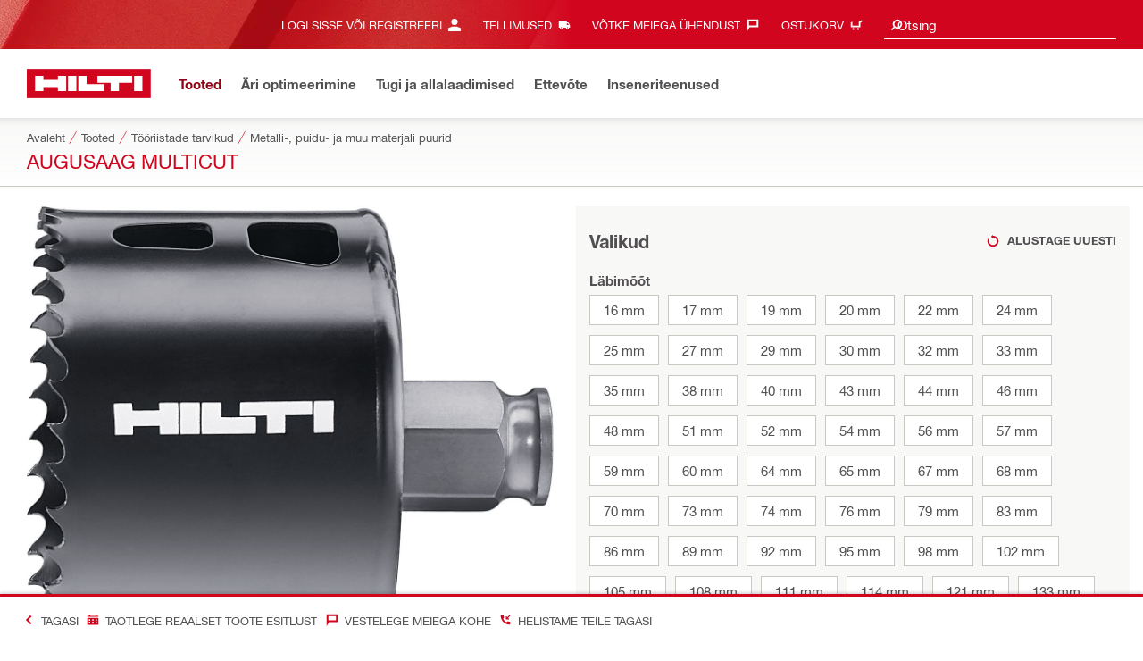

--- FILE ---
content_type: text/html;charset=UTF-8
request_url: https://www.hilti.ee/c/CLS_POWER_TOOL_INSERT_7126/CLS_METAL_N_WOOD_DRILL_BIT_7126/r11942005
body_size: 43492
content:
<!DOCTYPE html><html lang="et-EE" class="aem_footer_nav_xf aem_homepage_smartbar cms_editorial_feature contentful_header_footer contentful_homepage ldt_account_id_on_send_us_a_message_form ldt_add_cookies_for_token_refresh_for_am ldt_add_to_cart_from_spa_pages ldt_add_to_cart_mpis_validation ldt_aem_angular_integration ldt_aem_angular_recommended_products ldt_aem_child_section_full_width_grid ldt_aem_css_overlay_component ldt_aem_full_homepage ldt_aem_links_scrollto_anchors ldt_aem_mobile_table ldt_aem_product_editorial_xf_css ldt_aem_retrieve_gtm_didomi_from_universal ldt_align_page_margins ldt_block_myaccount_change_email ldt_byd_new_shipping_condition ldt_byd_shipping_condition_incoterms ldt_cart_conversion_tracking ldt_cart_encoded_items ldt_ccmsv2_currency ldt_checkout_asiapay_for_nb_block ldt_checkout_shipto_otp ldt_checkout_spa_routes ldt_cloud_auth_verify ldt_cnc_weblate ldt_configuration_v2 ldt_consent_collection_via_registration_service ldt_consent_tracking_on_registration_success ldt_consumable_subscription_change_history ldt_consumables_subscription_auth_finance ldt_consumables_subscription_quick_checkout_eta ldt_convert_price_for_price_basis ldt_cxml_fleet_entry ldt_cxml_soft_sub_entry ldt_delete_items_before_external_add_to_cart ldt_der_extended_join_account_text ldt_display_consent_checkbox_on_unified_registration ldt_display_country_name_on_registration_step3 ldt_domain_email_recognition_switch_to_store_config ldt_dp_guest_checkout_order_export ldt_dual_currency_migration ldt_emails_retry_sending_on_failure ldt_enable_eclass_classification ldt_escape_ids_xml ldt_evouchers_pii ldt_evouchers_winter_weeks ldt_finhub_use_mpis ldt_flexible_payment_framework ldt_form_complete_url ldt_get_default_accounts ldt_global_registration_redirection_flag ldt_grid_contentful ldt_guest_checkout_guidance_infobox ldt_hc_employee_id_header ldt_hdms_apigw_domain_check_clientside ldt_hdms_compare_overlay ldt_hdms_customer_connectivity_services ldt_hdms_favorite_list_add_message ldt_hdms_favorite_list_product_replacements ldt_hdms_favorite_list_use_new_details_page ldt_hdms_favorite_lists_overview_refactor ldt_hdms_favorite_lists_quantity_input_unit ldt_hdms_ga_performance ldt_hdms_recently_purchased_items_filters ldt_hide_price_on_product_recommendations ldt_ids_punchout_oauth_call_pwd_param ldt_idspunchout_delete_cart ldt_ignite_resend_invoice ldt_include_query_params_to_silent_login_state_for_am ldt_limit_product_reco_appearance ldt_load_recaptcha_script_on_contact_center_open ldt_location_banner_disable_timestamp_rule ldt_mif_use_mpis ldt_multi_currency_query_switch ldt_ngc_myaccount_login_password_page ldt_ngc_request_user_management_activation_email ldt_ngc_request_user_management_contact_deletion_email ldt_ngc_scan_shop ldt_ngc_send_us_a_message_email ldt_optimized_suggested_action_flyout_rules ldt_pdp_autoscaler_enabled ldt_pdp_import_multithreaded ldt_pdp_import_multithreaded_processing ldt_pdp_import_running_flag ldt_product_list_page_marketing_consent ldt_product_page_autosuggest_fix ldt_product_page_demo_request_email ldt_product_page_flexible_billing_cycle ldt_product_page_hide_view_online_link ldt_product_page_marketing_consent ldt_product_page_new_prices_api ldt_product_page_performance ldt_product_page_performance_v2 ldt_product_recommendations_add_to_cart_overlay ldt_punchout_cart_cookie ldt_punchout_cookie_check ldt_punchout_dynamic_login ldt_punchout_oauth_call ldt_punchout_page ldt_punchout_sso_cookie ldt_quick_checkout_billto_alternative_strategy ldt_quick_checkout_cart_calculation_state ldt_quick_checkout_shipto_alternative_strategy ldt_quick_item_entry_hp_loading_animation ldt_redirect_to_correct_categories_structure ldt_reduce_sap_dp_init_calls_vouchers ldt_registration_guard_user_type_check_enhancement ldt_resend_delivery_note_email ldt_scalable_guest_checkout_address_validation ldt_search_on_der_page ldt_search_reranking_permanent ldt_sequential_registration_guards ldt_skip_deprecated_login_warning_popup ldt_software_selling_mid_term_selector ldt_software_selling_monthly_favlist_add_to_cart ldt_storage_configurator_page ldt_storage_configurator_show_dimensions ldt_storage_configurator_show_prices ldt_storage_configurator_stacked_dimensions ldt_subscription_portal_delayed_billing ldt_subscription_portal_manage_users_am ldt_subscription_portal_manage_users_change_sub ldt_subscription_portal_manage_users_pagination ldt_subscription_request_demo_link ldt_subscription_th_calendar ldt_subscritpion_cancel_fixed_time ldt_subscritpion_mid_term_effective_date_fix ldt_subscritpion_restart_trial ldt_subscritpion_smart_confirmation_message ldt_sync_contact_id_cookie_for_am ldt_sync_customer_id_cookie_for_am ldt_tpm_econtracting_flexible_billing ldt_tpm_hdms_change_cost_center_process_v2 ldt_tpm_hdms_change_tool_labels_process_v2 ldt_tpm_hdms_fast_tools_exchange_process_email_v2 ldt_tpm_hdms_global_labelling_component_improvements ldt_tpm_hdms_repair_tracking_edit_pickup_v2 ldt_tpm_hdms_repair_tracking_po_document_v2 ldt_tpm_hdms_tools_change_labels_process_email_v2 ldt_tpm_hdms_tools_cost_center_process_email_v2 ldt_tpm_hdms_tools_extend_children_serial_number ldt_tpm_hdms_tools_extend_process_v2 ldt_tpm_hdms_tools_lost_stolen_process_email_v2 ldt_tpm_hdms_tools_lost_stolen_process_v2 ldt_tpm_hdms_tools_renew_delivery_type ldt_tpm_hdms_tools_renew_process_email_v2 ldt_tpm_hdms_tools_renew_process_v2 ldt_tpm_hdms_tools_reorder_labels_process_email_v2 ldt_tpm_hdms_tools_reorder_labels_process_v2 ldt_tpm_hdms_tools_repair_status_prokit ldt_use_replace_cart_mutation ldt_voucher_cleanup_cart_page" dir="ltr"><head><script>
      (function(h,o,u,n,d){h=h[d]=h[d]||{q:[],onReady:function(c){h.q.push(c);}};
      d=o.createElement(u);d.async=1;d.src=n;n=o.getElementsByTagName(u)[0];n.parentNode.insertBefore(d,n);
      })(window,document,'script','https://www.datadoghq-browser-agent.com/eu1/v5/datadog-rum-slim.js','DD_RUM');
      (w => {w.DD_RUM.onReady(() => {
        w.DD_RUM.init({
          clientToken: '-',
          applicationId: 'a8e90d17-8a7a-46e6-9c5a-edc6c7137511',
          service: 'hol-prod',
          env: 'prod',
          version: 'r2026-03',
          site: 'datadoghq.eu',
          sessionSampleRate: 30,
          sessionReplaySampleRate: 0,
          telemetrySampleRate: 0,
          trackResources: true,
          trackLongTasks: true,
          traceSampleRate: 10,
          traceContextInjection: 'sampled',
          trackingConsent: 'not-granted',
          enableExperimentalFeatures: [],
          proxy: options => {
            const params = new URLSearchParams(options.parameters);
            params.delete('dd-api-key');
            return `${window.origin}/telemetry/rum${options.path}?${params.toString()}`;
          },
          allowedTracingUrls: [
            { match: /^https:\/\/[a-z0-9\.-]+\.hilti\.(?:co\.|com\.)*[a-z]{2,3}/i, propagatorTypes: ['tracecontext'] }
          ]
        });
      });
      })(window);
      </script><script id="didomiScript">
      window.gdprAppliesGlobally=true;(function(){function a(e){if(!window.frames[e]){if(document.body&&document.body.firstChild){var t=document.body;
      var n=document.createElement("iframe");n.style.display="none";n.name=e;n.title=e;t.insertBefore(n,t.firstChild)}
      else{setTimeout(function(){a(e)},5)}}}function e(n,r,o,c,s){function e(e,t,n,a){if(typeof n!=="function"){return}if(!window[r]){window[r]=[]}var i=false;
      if(s){i=s(e,t,n)}if(!i){window[r].push({command:e,parameter:t,callback:n,version:a})}}e.stub=true;
      function t(a){if(!window[n]||window[n].stub!==true){return}if(!a.data){return}
      var i=typeof a.data==="string";var e;try{e=i?JSON.parse(a.data):a.data}catch(t){return}if(e[o]){var r=e[o];window[n](r.command,r.parameter,function(e,t){
      var n={};n[c]={returnValue:e,success:t,callId:r.callId};a.source.postMessage(i?JSON.stringify(n):n,"*")},r.version)}}
      if(typeof window[n]!=="function"){window[n]=e;if(window.addEventListener){window.addEventListener("message",t,false)}else{window.attachEvent("onmessage",t)}}}
      e("__tcfapi","__tcfapiBuffer","__tcfapiCall","__tcfapiReturn");a("__tcfapiLocator");(function(e){
      var t=document.createElement("script");t.id="spcloader";t.type="text/javascript";t.async=true;
      t.src="https://sdk.privacy-center.org/"+e+"/loader.js?target="+document.location.hostname;t.charset="utf-8";var n=document.getElementsByTagName("script")[0];
      n.parentNode.insertBefore(t,n)})("f1c7437c-9b22-4112-8e35-4a9f829a423d")})();

      window.didomiConfig = {
        languages: {
          enabled: ['et'],
          default: 'et'
        },
        
        app: {
          privacyPolicyURL: 'https://www.hilti.ee/content/hilti/EE/EE/et/miscellaneous/footer-links/privacy-policy1.html#noPopup',
        },
        user: {
          bots: {
            consentRequired: false,
            types: ['crawlers', 'performance']
          }
        }
      }
    </script>
    <meta charset="utf-8">
    <title>Augusaag MultiCut - Metalli-, puidu- ja muu materjali puurid - Hilti Eesti</title>
    <meta name="viewport" content="width=device-width, initial-scale=1">
    <meta name="mobile-web-app-capable" content="yes">
    <link rel="icon" type="image/x-icon" href="/static/ui/assets/images/favicon.ico">
    <link rel="shortcut icon" type="image/x-icon" href="/static/ui/assets/images/favicon.ico">
    <link rel="apple-touch-icon" href="/static/ui/assets/images/hilti-icon-180.png">
    <link rel="preload" href="/static/ui/assets/fonts/HiltiRoman-latin.woff2" as="font" type="font/woff2" crossorigin="anonymous">
    <link rel="preload" href="/static/ui/assets/fonts/HiltiBold-latin.woff2" as="font" type="font/woff2" crossorigin="anonymous">
    <link rel="stylesheet" href="/static/ui/assets/fonts/fonts.css" crossorigin="anonymous">
  <link rel="stylesheet" href="/static/ui/contents/R2026-03/styles.ngc.css"><script>
      window.dataLayer = [];
    </script><script id="gtmScript">
      (function(w,d,s,l,i){w[l]=w[l]||[];w[l].push({'gtm.start':
      new Date().getTime(),event:'gtm.js'});var f=d.getElementsByTagName(s)[0],
      j=d.createElement(s),dl=l!='dataLayer'?'&l='+l:'';j.async=true;j.src=
      '//www.googletagmanager.com/gtm.js?id='+i+dl;var n=d.querySelector('[nonce]');
      n&&j.setAttribute('nonce',n.nonce||n.getAttribute('nonce'));f.parentNode.insertBefore(j,f);
      })(window,document,'script','dataLayer','GTM-NTT568');
    </script><script>
    document.addEventListener('readystatechange',() =>
      document.body.style.setProperty('--scrollbar-width',`${window.innerWidth-document.body.clientWidth}px`),{once:true}
    );
    </script><style ng-app-id="hdms-website">[_nghost-hdms-website-c3895278206]{display:contents}</style><style ng-app-id="hdms-website">[_nghost-hdms-website-c1240066373]{display:block}</style><style ng-app-id="hdms-website">[_nghost-hdms-website-c446162324]{display:block}[_nghost-hdms-website-c446162324]   .bg-red-gradient[_ngcontent-hdms-website-c446162324]{background-image:linear-gradient(180deg,#bd051c 0,#d2051e 8.25rem)}[_nghost-hdms-website-c446162324]   .bg-red-gradient.link-columns[_ngcontent-hdms-website-c446162324]{box-shadow:inset 0 .625rem .625rem -.625rem #00000026}@media (min-width: 90rem){[_nghost-hdms-website-c446162324]   .bg-red-gradient.link-columns[_ngcontent-hdms-website-c446162324]{box-shadow:inset .625rem 0 .625rem -.625rem #00000026}:root[dir=rtl]   [_nghost-hdms-website-c446162324]   .bg-red-gradient.link-columns[_ngcontent-hdms-website-c446162324]{box-shadow:inset -.625rem 0 .625rem -.625rem #00000026}}[_nghost-hdms-website-c446162324]   .bg-box[_ngcontent-hdms-website-c446162324]{position:relative}[_nghost-hdms-website-c446162324]   .bg-box[_ngcontent-hdms-website-c446162324]:before{content:"";display:block;position:absolute;inset-inline-start:0;height:100%;width:100%;background-position:-20rem -2.0625rem;background-image:var(--bg-toolbox-image-url)}:root[dir=rtl]   [_nghost-hdms-website-c446162324]   .bg-box[_ngcontent-hdms-website-c446162324]:before{transform:scaleX(-1)}@media (min-width: 64rem){[_nghost-hdms-website-c446162324]   .bg-box[_ngcontent-hdms-website-c446162324]:before{background-position-x:-19.6875rem}}@media (min-width: 90rem){[_nghost-hdms-website-c446162324]   .bg-box[_ngcontent-hdms-website-c446162324]:before{width:50%;background-position:-16.875rem 0}}@media (min-width: 120rem){[_nghost-hdms-website-c446162324]   .bg-box[_ngcontent-hdms-website-c446162324]:before{background-position-x:calc(-16.875rem - ((120rem - 100vw)/2))}}[_nghost-hdms-website-c446162324]   .content-columns[_ngcontent-hdms-website-c446162324]{position:relative}@media (min-width: 90rem){[_nghost-hdms-website-c446162324]   .content-columns[_ngcontent-hdms-website-c446162324]{display:grid;grid-template-columns:calc(33% - 1.5625rem) auto}}[_nghost-hdms-website-c446162324]   .link-columns[_ngcontent-hdms-website-c446162324]{display:grid;grid-column-gap:2.5rem;padding-top:2.0625rem;padding-bottom:2.0625rem}@media (max-width: 89.99875rem){[_nghost-hdms-website-c446162324]   .link-columns[_ngcontent-hdms-website-c446162324]{margin-left:-1.875rem;margin-right:-1.875rem;padding-left:1.875rem;padding-right:1.875rem}}@media (max-width: 63.99875rem){[_nghost-hdms-website-c446162324]   .link-columns[_ngcontent-hdms-website-c446162324]{margin-left:-1.5625rem;margin-right:-1.5625rem;padding-left:1.5625rem;padding-right:1.5625rem}}@media (min-width: 64rem){[_nghost-hdms-website-c446162324]   .link-columns[_ngcontent-hdms-website-c446162324]{grid-template-columns:1fr 1fr 1fr 1fr;padding-top:2.75rem;padding-bottom:2.0625rem}}@media (min-width: 90rem){[_nghost-hdms-website-c446162324]   .link-columns[_ngcontent-hdms-website-c446162324]{padding-inline-start:2.5rem}}[_nghost-hdms-website-c446162324]   .basic-link-container[_ngcontent-hdms-website-c446162324]   li[_ngcontent-hdms-website-c446162324]{display:flex;margin-bottom:.6875rem}[_nghost-hdms-website-c446162324]   .basic-link-container[_ngcontent-hdms-website-c446162324]   a.basic-link[_ngcontent-hdms-website-c446162324]{font-weight:400;font-size:.8125rem;line-height:1.375rem;text-decoration:none}[_nghost-hdms-website-c446162324]   .basic-link-container[_ngcontent-hdms-website-c446162324]   a.basic-link[_ngcontent-hdms-website-c446162324]:hover, [_nghost-hdms-website-c446162324]   .basic-link-container[_ngcontent-hdms-website-c446162324]   a.basic-link[_ngcontent-hdms-website-c446162324]:focus{text-decoration:underline}@media (min-width: 64rem){[_nghost-hdms-website-c446162324]   .basic-link-container[_ngcontent-hdms-website-c446162324]{display:flex;flex-direction:row;flex-wrap:wrap}[_nghost-hdms-website-c446162324]   .basic-link-container[_ngcontent-hdms-website-c446162324]   li[_ngcontent-hdms-website-c446162324]{margin-bottom:0}}.modal-open[_nghost-hdms-website-c446162324]   .footer-contents[_ngcontent-hdms-website-c446162324], .modal-open   [_nghost-hdms-website-c446162324]   .footer-contents[_ngcontent-hdms-website-c446162324]{width:100vw;padding-inline-end:var(--scrollbar-width, 15px)}</style><style ng-app-id="hdms-website">[_nghost-hdms-website-c1763463198]{display:none}@media screen and (min-width: 64rem){.global-banner-container[_nghost-hdms-website-c1763463198]{display:block}}.hdms-page-preloader-active.navigate:not(.modal-open)[_nghost-hdms-website-c1763463198], .hdms-page-preloader-active.navigate:not(.modal-open)   [_nghost-hdms-website-c1763463198]{z-index:10000;position:relative}</style><style ng-app-id="hdms-website">@media (max-width: 63.99875rem){.section-title.heading-md[_ngcontent-hdms-website-c931690898]{font-size:1.125rem;line-height:1.375rem;margin-top:0;padding-top:.3125rem;padding-bottom:.375rem;margin-bottom:.6875rem}}.bg-red[_ngcontent-hdms-website-c931690898]{position:relative}.bg-red[_ngcontent-hdms-website-c931690898]:before{background:#d2051e;background-image:var(--bg-toolbox-image-url);background-size:cover;position:absolute;content:"";top:0;left:0;width:100%;height:100%}.bg-red.has-related-products[_ngcontent-hdms-website-c931690898]:before{top:17.1875rem}.feature-and-applications-custom-background[_ngcontent-hdms-website-c931690898]{position:relative}.feature-and-applications-custom-background[_ngcontent-hdms-website-c931690898]:before{background:#fff;background-image:var(--bg-features-and-applications-image-url);background-size:cover;position:absolute;content:"";top:0;left:0;bottom:0;width:100%;background-position:0% 40%}.feature-and-applications-custom-background.has-related-products[_ngcontent-hdms-website-c931690898]:before{bottom:-17.1875rem}</style><meta name="author" content="Hilti Inc."><meta name="keywords" content="concrete fasteners, concrete anchors, construction tools"><meta name="description" content="Esmaklassiline bimetallist augusaag puidu, metalli ja kipsplaadi lõikamiseks"><meta name="robots" content="index,follow"><meta http-equiv="content-language" content="et-EE"><meta name="twitter:card" content="summary"><meta name="twitter:title" content="Augusaag MultiCut - Metalli-, puidu- ja muu materjali puurid - Hilti Eesti"><meta name="twitter:description" content="Esmaklassiline bimetallist augusaag puidu, metalli ja kipsplaadi lõikamiseks"><meta name="twitter:image" content="https://www.hilti.ee/static/ui/assets/images/hilti-logo.svg"><meta property="og:title" content="Augusaag MultiCut - Metalli-, puidu- ja muu materjali puurid - Hilti Eesti"><meta property="og:type" content="website"><meta property="og:description" content="Esmaklassiline bimetallist augusaag puidu, metalli ja kipsplaadi lõikamiseks"><meta property="og:image" content="https://www.hilti.ee/static/ui/assets/images/hilti-logo.svg"><meta property="og:url" content="https://www.hilti.ee/c/CLS_POWER_TOOL_INSERT_7126/CLS_METAL_N_WOOD_DRILL_BIT_7126/r11942005"><script type="application/ld+json">{"telephone":"+372 6260 080","image":["https://productdata.hilti.com/APQ_HC_f2000/L140005.jpg","https://productdata.hilti.com/APQ_HC_f2000/L140006.jpg","https://productdata.hilti.com/APQ_HC_f2000/L140082_cropped.jpg","https://productdata.hilti.com/APQ_HC_f2000/L140111_cropped.jpg","https://productdata.hilti.com/APQ_HC_f2000/L140112_cropped.jpg","https://productdata.hilti.com/APQ_HC_f2000/L140133_cropped.jpg"],"@context":"https://schema.org","@type":"Product","name":"Augusaag MultiCut","description":"Esmaklassiline bimetallist augusaag puidu, metalli ja kipsplaadi lõikamiseks","sku":"r11942005","brand":{"@type":"Brand","name":"Hilti"},"offers":[{"@type":"Offer","price":108.88,"priceCurrency":"EUR"},{"@type":"Offer","price":219.79,"priceCurrency":"EUR"},{"@type":"Offer","price":92.47,"priceCurrency":"EUR"},{"@type":"Offer","price":199.07,"priceCurrency":"EUR"},{"@type":"Offer","price":134.35,"priceCurrency":"EUR"},{"@type":"Offer","price":103.57,"priceCurrency":"EUR"},{"@type":"Offer","price":79.91,"priceCurrency":"EUR"},{"@type":"Offer","price":125.91,"priceCurrency":"EUR"},{"@type":"Offer","price":122.88,"priceCurrency":"EUR"},{"@type":"Offer","price":140.77,"priceCurrency":"EUR"},{"@type":"Offer","price":35.24,"priceCurrency":"EUR"},{"@type":"Offer","price":33.06,"priceCurrency":"EUR"},{"@type":"Offer","price":31.34,"priceCurrency":"EUR"},{"@type":"Offer","price":41.63,"priceCurrency":"EUR"},{"@type":"Offer","price":33.06,"priceCurrency":"EUR"},{"@type":"Offer","price":32.31,"priceCurrency":"EUR"},{"@type":"Offer","price":39.95,"priceCurrency":"EUR"},{"@type":"Offer","price":32.42,"priceCurrency":"EUR"},{"@type":"Offer","price":36.15,"priceCurrency":"EUR"},{"@type":"Offer","price":34.28,"priceCurrency":"EUR"},{"@type":"Offer","price":24.77,"priceCurrency":"EUR"},{"@type":"Offer","price":21.22,"priceCurrency":"EUR"},{"@type":"Offer","price":20.76,"priceCurrency":"EUR"},{"@type":"Offer","price":24.55,"priceCurrency":"EUR"},{"@type":"Offer","price":19.99,"priceCurrency":"EUR"},{"@type":"Offer","price":19.87,"priceCurrency":"EUR"},{"@type":"Offer","price":23.39,"priceCurrency":"EUR"},{"@type":"Offer","price":23.75,"priceCurrency":"EUR"},{"@type":"Offer","price":21.13,"priceCurrency":"EUR"},{"@type":"Offer","price":20.76,"priceCurrency":"EUR"},{"@type":"Offer","price":59.68,"priceCurrency":"EUR"},{"@type":"Offer","price":48.36,"priceCurrency":"EUR"},{"@type":"Offer","price":68.14,"priceCurrency":"EUR"},{"@type":"Offer","price":53.82,"priceCurrency":"EUR"},{"@type":"Offer","price":57.23,"priceCurrency":"EUR"},{"@type":"Offer","price":34.33,"priceCurrency":"EUR"},{"@type":"Offer","price":61.43,"priceCurrency":"EUR"},{"@type":"Offer","price":64.03,"priceCurrency":"EUR"},{"@type":"Offer","price":47.45,"priceCurrency":"EUR"},{"@type":"Offer","price":16.79,"priceCurrency":"EUR"},{"@type":"Offer","price":30.62,"priceCurrency":"EUR"},{"@type":"Offer","price":30.51,"priceCurrency":"EUR"},{"@type":"Offer","price":29.6,"priceCurrency":"EUR"},{"@type":"Offer","price":29.7,"priceCurrency":"EUR"},{"@type":"Offer","price":30.04,"priceCurrency":"EUR"},{"@type":"Offer","price":29.56,"priceCurrency":"EUR"},{"@type":"Offer","price":29.12,"priceCurrency":"EUR"},{"@type":"Offer","price":31.19,"priceCurrency":"EUR"},{"@type":"Offer","price":24.83,"priceCurrency":"EUR"},{"@type":"Offer","price":30.62,"priceCurrency":"EUR"},{"@type":"Offer","price":19.17,"priceCurrency":"EUR"},{"@type":"Offer","price":18.66,"priceCurrency":"EUR"},{"@type":"Offer","price":17.09,"priceCurrency":"EUR"},{"@type":"Offer","price":17.54,"priceCurrency":"EUR"},{"@type":"Offer","price":19.25,"priceCurrency":"EUR"},{"@type":"Offer","price":18.56,"priceCurrency":"EUR"},{"@type":"Offer","price":17.09,"priceCurrency":"EUR"},{"@type":"Offer","price":16.79,"priceCurrency":"EUR"}]}</script><link rel="canonical" href="https://www.hilti.ee/c/CLS_POWER_TOOL_INSERT_7126/CLS_METAL_N_WOOD_DRILL_BIT_7126/r11942005"><link rel="alternate" hreflang="x-default" href="https://www.hilti.ee/c/CLS_POWER_TOOL_INSERT_7126/CLS_METAL_N_WOOD_DRILL_BIT_7126/r11942005"><style ng-app-id="hdms-website">@media (max-width: 89.99875rem){.ribbon-headline-container[_ngcontent-hdms-website-c2027038584]{line-height:1.375rem!important}}.new-label[_ngcontent-hdms-website-c2027038584], .consopass-label[_ngcontent-hdms-website-c2027038584], .special-label[_ngcontent-hdms-website-c2027038584]{display:inline-block;height:1.5625rem;padding:0 .3125rem;background-color:#f2f1ef;font-weight:700;font-size:.8125rem;line-height:1.5625rem;color:#d2051e;text-transform:uppercase;max-width:12.5rem;overflow:hidden;text-overflow:ellipsis;white-space:nowrap;margin-top:-.125rem;margin-inline-end:.625rem;vertical-align:middle;flex-shrink:0}@media (max-width: 89.99875rem){.new-label[_ngcontent-hdms-website-c2027038584], .consopass-label[_ngcontent-hdms-website-c2027038584], .special-label[_ngcontent-hdms-website-c2027038584]{max-width:8.4375rem;height:1.25rem;line-height:1.25rem}}@media (max-width: 47.99875rem){.new-label[_ngcontent-hdms-website-c2027038584], .consopass-label[_ngcontent-hdms-website-c2027038584], .special-label[_ngcontent-hdms-website-c2027038584]{max-width:7.5rem}}.special-label[_ngcontent-hdms-website-c2027038584]{color:#524f53}.copy-button[_ngcontent-hdms-website-c2027038584]{min-width:auto!important;height:auto!important}.copy-button-icon[_ngcontent-hdms-website-c2027038584]{margin-inline-start:.3125rem;margin-top:.25rem}</style><style ng-app-id="hdms-website">.product-gallery .slider-container,.product-gallery .gallery-slider-video-item{aspect-ratio:2/1}.product-gallery .gallery-slider-video-item>div{height:100%;width:100%}.product-gallery .gallery-slider-video-item .video-thumbnail,.product-gallery .gallery-slider-video-item .video-thumbnail-content{height:100%;width:100%}.product-gallery .media-thumbnail-image-item,.product-gallery .media-thumbnail-video-item{display:inline-flex;width:6.875rem;height:3.4375rem}.product-gallery .media-thumbnail-image-item.active,.product-gallery .media-thumbnail-video-item.active{border-color:#671a3d!important}.gallery-zoom-button{height:2.0625rem;width:2.0625rem;min-width:2.0625rem;background:#fffc!important;visibility:hidden;opacity:0;z-index:2}.gallery-zoom-button-touch-device{visibility:visible;opacity:1}.gallery-zoom-button shrd-uic-svg-icon{height:2.0625rem;width:2.0625rem;min-width:2.0625rem}@media (max-width: 63.99875rem){.gallery-zoom-button{height:2.75rem;width:2.75rem;min-width:2.75rem}}.image-container{aspect-ratio:2/1}.slider-container:hover .gallery-zoom-button,.image-container:hover .gallery-zoom-button{visibility:visible;opacity:1;transition:visibility .3s,opacity .3s linear}
</style><style ng-app-id="hdms-website">.small-font-size[_ngcontent-hdms-website-c1579703572]{font-size:80%}</style><style ng-app-id="hdms-website">.pr-ftpr-consulting-support shrd-uic-card .card-header-image{margin-bottom:2.0625rem;border-radius:50%;background-color:#f8f8f7;width:8.3125rem;height:8.3125rem;align-self:center}.pr-ftpr-consulting-support shrd-uic-card .card-header-image .card-header-image-wrapper{width:4.125rem}
</style><style ng-app-id="hdms-website">.shrd-uic-floating[_ngcontent-hdms-website-c1980309065]:not(.is-floating){z-index:10}</style><style ng-app-id="hdms-website">.shrd-uic-smartbar{display:block;min-height:3.4375rem;width:100%;height:.0625rem;border-top:.1875rem solid #d2051e;box-shadow:0 -.125rem .1875rem #00000026;background-color:#fff}.shrd-uic-smartbar.full-page-width{transition:border-top-color .25s,box-shadow .25s!important;border-top-color:#fff}.shrd-uic-smartbar.full-page-width.is-floating{border-top-color:#d2051e}@media (min-width: 120rem){.hdms-main-mixed .shrd-uic-smartbar.full-page-width{left:0;right:0;width:auto;margin:0 calc((120rem - 100vw + var(--scrollbar-width, 15px)) / 2)}}.shrd-uic-smartbar-light{border-top:.0625rem solid #cbc8c1;box-shadow:none}.shrd-uic-smartbar .smartbar-contents{display:flex;align-items:center;width:100%;height:100%}@media (min-width: 120rem){.shrd-uic-smartbar .smartbar-contents{max-width:120rem;margin:auto}}.shrd-uic-smartbar .row{justify-content:space-between;flex-wrap:nowrap}.shrd-uic-smartbar .smartbar-column-left,.shrd-uic-smartbar .smartbar-column-right{display:flex;gap:.625rem}.shrd-uic-smartbar .smartbar-column-left .content-box,.shrd-uic-smartbar .smartbar-column-right .content-box{padding:0}.shrd-uic-smartbar .smartbar-column-left .btn,.shrd-uic-smartbar .smartbar-column-right .btn{margin-bottom:0!important;margin-top:0!important}.shrd-uic-smartbar .smartbar-column-left .btn-primary,.shrd-uic-smartbar .smartbar-column-left .btn-secondary,.shrd-uic-smartbar .smartbar-column-right .btn-primary,.shrd-uic-smartbar .smartbar-column-right .btn-secondary{width:100%}@media (min-width: 64rem){.shrd-uic-smartbar .smartbar-column-left .btn-primary,.shrd-uic-smartbar .smartbar-column-left .btn-secondary,.shrd-uic-smartbar .smartbar-column-right .btn-primary,.shrd-uic-smartbar .smartbar-column-right .btn-secondary{width:12.5rem!important}}@media (max-width: 63.99875rem){.shrd-uic-smartbar .smartbar-column-left{gap:0}}.shrd-uic-smartbar .smartbar-column-left .content-box{flex-basis:auto}.shrd-uic-smartbar .smartbar-column-right{justify-content:flex-end}:root[dir=ltr] .shrd-uic-smartbar .smartbar-column-right{padding-right:1.25rem;margin-right:0;margin-left:auto}:root[dir=rtl] .shrd-uic-smartbar .smartbar-column-right{padding-left:1.25rem;margin-left:0;margin-right:auto}@media (max-width: 63.99875rem){.shrd-uic-smartbar .smartbar-column-right:not(.mw-50) .content-box{max-width:50%}.shrd-uic-smartbar .smartbar-column-right:not(.mw-50) .content-box-second-level-small{min-width:9.375rem}.shrd-uic-smartbar .smartbar-column-right:not(.mw-50) .content-box-second-level-large{min-width:10.625rem}}:root[dir=ltr] .shrd-uic-smartbar .smartbar-column-right:only-child{padding-left:1.25rem}:root[dir=rtl] .shrd-uic-smartbar .smartbar-column-right:only-child{padding-right:1.25rem}.shrd-uic-smartbar .smartbar-column-right.w-100 .content-box{max-width:50%}.shrd-uic-smartbar .smartbar-column-right.w-100 .btn-primary,.shrd-uic-smartbar .smartbar-column-right.w-100 .btn-secondary{width:100%!important}@media (min-width: 64rem){.shrd-uic-smartbar .smartbar-overflow-btn{display:none}}@media (max-width: 63.99875rem){.shrd-uic-smartbar .smartbar-overflow-btn+.content-box,.shrd-uic-smartbar .smartbar-overflow-btn+.content-box+.content-box,.shrd-uic-smartbar .smartbar-overflow-btn+.content-box+.content-box+.content-box,.shrd-uic-smartbar .smartbar-overflow-btn+.content-box+.content-box+.content-box+.content-box{display:none}}.shrd-uic-smartbar .select-all{width:2.75rem;padding-left:.4375rem!important;padding-right:.4375rem!important}.shrd-uic-smartbar .select-all .custom-control-label{font-size:.8125rem}@media (min-width: 64rem){.shrd-uic-smartbar .select-all{display:flex;align-items:center;width:unset;padding:0!important;padding-inline-start:.5rem!important}.shrd-uic-smartbar .select-all .custom-control-label{padding-inline-start:1.4375rem}.shrd-uic-smartbar .select-all.custom-checkbox-isfocused:before{left:.34375rem!important}}@media print{.shrd-uic-smartbar{display:none}}
</style><style ng-app-id="hdms-website">.btn-tertiary-option[_nghost-hdms-website-c3730675470], .btn-tertiary-option   [_nghost-hdms-website-c3730675470], .btn-tertiary-minor-borderless-neutraldark[_nghost-hdms-website-c3730675470], .btn-tertiary-minor-borderless-neutraldark   [_nghost-hdms-website-c3730675470], .btn-tertiary-minor[_nghost-hdms-website-c3730675470], .btn-tertiary-minor   [_nghost-hdms-website-c3730675470], .btn-tertiary-minor-borderless[_nghost-hdms-website-c3730675470], .btn-tertiary-minor-borderless   [_nghost-hdms-website-c3730675470], .btn-tertiary-major[_nghost-hdms-website-c3730675470], .btn-tertiary-major   [_nghost-hdms-website-c3730675470], .svg-icon-border[_nghost-hdms-website-c3730675470]{width:2.0625rem;min-width:2.0625rem;height:2.0625rem;display:inline-flex;align-items:center;justify-content:center;border:.0625rem solid #cbc8c1;border-radius:0}[_nghost-hdms-website-c3730675470]{display:inline-block;line-height:0;color:var(--svg-host-color, inherit);fill:var(--svg-host-color, currentColor);transition:color .25s,fill .25s}[_nghost-hdms-website-c3730675470]   .svg-icon[_ngcontent-hdms-website-c3730675470]{display:inline-block;width:1.125rem;height:1.125rem;line-height:inherit;color:var(--svg-icon-color, inherit);fill:var(--svg-icon-color, currentColor)}[_nghost-hdms-website-c3730675470]   .svg-icon.inherit-color[_ngcontent-hdms-website-c3730675470]{color:inherit!important;fill:currentColor!important}[_nghost-hdms-website-c3730675470]   .svg-icon-size-small[_ngcontent-hdms-website-c3730675470]{padding:.125rem}[_nghost-hdms-website-c3730675470]   .svg-icon-size-scalable[_ngcontent-hdms-website-c3730675470]{padding:15%}@media (max-width: 63.99875rem){[_nghost-hdms-website-c3730675470]   .svg-icon-size-responsive[_ngcontent-hdms-website-c3730675470]{padding:0}}.shrd-uic-text   [_nghost-hdms-website-c3730675470]   .svg-icon[_ngcontent-hdms-website-c3730675470]{flex-shrink:0}.shrd-uic-text   [_nghost-hdms-website-c3730675470]:first-child{margin-inline-end:.3125rem}.shrd-uic-text   [_nghost-hdms-website-c3730675470]:nth-child(n+2){margin-inline-start:.3125rem}.btn   [_nghost-hdms-website-c3730675470]{transition:background-color .25s linear}@media (prefers-reduced-motion: reduce){.btn   [_nghost-hdms-website-c3730675470]{transition:none}}.btn   [_nghost-hdms-website-c3730675470]   .svg-icon[_ngcontent-hdms-website-c3730675470]{pointer-events:none}@media (max-width: 63.99875rem){.btn-tertiary-major   [_nghost-hdms-website-c3730675470]:not(.keep-dimensions), .btn-tertiary-minor   [_nghost-hdms-website-c3730675470]:not(.keep-dimensions), .btn-tertiary-minor-borderless   [_nghost-hdms-website-c3730675470]:not(.keep-dimensions), .btn-tertiary-option   [_nghost-hdms-website-c3730675470]:not(.keep-dimensions), .btn-tertiary-minor-borderless-neutraldark   [_nghost-hdms-website-c3730675470]:not(.keep-dimensions){height:2.75rem;width:2.75rem;min-width:2.75rem}}.message-close-btn.btn-tertiary-minor[_nghost-hdms-website-c3730675470]   .svg-icon[_ngcontent-hdms-website-c3730675470], .message-close-btn.btn-tertiary-minor   [_nghost-hdms-website-c3730675470]   .svg-icon[_ngcontent-hdms-website-c3730675470], .info-box-close-btn.btn-tertiary-minor[_nghost-hdms-website-c3730675470]   .svg-icon[_ngcontent-hdms-website-c3730675470], .info-box-close-btn.btn-tertiary-minor   [_nghost-hdms-website-c3730675470]   .svg-icon[_ngcontent-hdms-website-c3730675470]{--svg-icon-color: #524f53 !important}.message-close-btn.btn-tertiary-minor:hover[_nghost-hdms-website-c3730675470]   .svg-icon[_ngcontent-hdms-website-c3730675470], .message-close-btn.btn-tertiary-minor:hover   [_nghost-hdms-website-c3730675470]   .svg-icon[_ngcontent-hdms-website-c3730675470], .info-box-close-btn.btn-tertiary-minor:hover[_nghost-hdms-website-c3730675470]   .svg-icon[_ngcontent-hdms-website-c3730675470], .info-box-close-btn.btn-tertiary-minor:hover   [_nghost-hdms-website-c3730675470]   .svg-icon[_ngcontent-hdms-website-c3730675470]{--svg-icon-color: #ab0115 !important}.btn-dropdown:active[_nghost-hdms-website-c3730675470]   .svg-icon[_ngcontent-hdms-website-c3730675470], .btn-dropdown:active   [_nghost-hdms-website-c3730675470]   .svg-icon[_ngcontent-hdms-website-c3730675470]{transform:rotate(180deg)}.btn-tertiary[_nghost-hdms-website-c3730675470]   .svg-icon[_ngcontent-hdms-website-c3730675470], .btn-tertiary   [_nghost-hdms-website-c3730675470]   .svg-icon[_ngcontent-hdms-website-c3730675470], .btn-tertiary-flyout[_nghost-hdms-website-c3730675470]   .svg-icon[_ngcontent-hdms-website-c3730675470], .btn-tertiary-flyout   [_nghost-hdms-website-c3730675470]   .svg-icon[_ngcontent-hdms-website-c3730675470], .btn-tertiary-trivial-text-bold[_nghost-hdms-website-c3730675470]   .svg-icon[_ngcontent-hdms-website-c3730675470], .btn-tertiary-trivial-text-bold   [_nghost-hdms-website-c3730675470]   .svg-icon[_ngcontent-hdms-website-c3730675470]{--svg-icon-color: #d2051e}.btn-tertiary.selected[_nghost-hdms-website-c3730675470]   .svg-icon[_ngcontent-hdms-website-c3730675470], .btn-tertiary.selected   [_nghost-hdms-website-c3730675470]   .svg-icon[_ngcontent-hdms-website-c3730675470], .btn-tertiary-flyout.selected[_nghost-hdms-website-c3730675470]   .svg-icon[_ngcontent-hdms-website-c3730675470], .btn-tertiary-flyout.selected   [_nghost-hdms-website-c3730675470]   .svg-icon[_ngcontent-hdms-website-c3730675470], .btn-tertiary-trivial-text-bold.selected[_nghost-hdms-website-c3730675470]   .svg-icon[_ngcontent-hdms-website-c3730675470], .btn-tertiary-trivial-text-bold.selected   [_nghost-hdms-website-c3730675470]   .svg-icon[_ngcontent-hdms-website-c3730675470]{--svg-icon-color: #d2051e}.btn-tertiary:hover[_nghost-hdms-website-c3730675470]   .svg-icon[_ngcontent-hdms-website-c3730675470], .btn-tertiary:hover   [_nghost-hdms-website-c3730675470]   .svg-icon[_ngcontent-hdms-website-c3730675470], .btn-tertiary-flyout:hover[_nghost-hdms-website-c3730675470]   .svg-icon[_ngcontent-hdms-website-c3730675470], .btn-tertiary-flyout:hover   [_nghost-hdms-website-c3730675470]   .svg-icon[_ngcontent-hdms-website-c3730675470], .btn-tertiary-trivial-text-bold:hover[_nghost-hdms-website-c3730675470]   .svg-icon[_ngcontent-hdms-website-c3730675470], .btn-tertiary-trivial-text-bold:hover   [_nghost-hdms-website-c3730675470]   .svg-icon[_ngcontent-hdms-website-c3730675470], .btn-tertiary:focus[_nghost-hdms-website-c3730675470]   .svg-icon[_ngcontent-hdms-website-c3730675470], .btn-tertiary:focus   [_nghost-hdms-website-c3730675470]   .svg-icon[_ngcontent-hdms-website-c3730675470], .btn-tertiary-flyout:focus[_nghost-hdms-website-c3730675470]   .svg-icon[_ngcontent-hdms-website-c3730675470], .btn-tertiary-flyout:focus   [_nghost-hdms-website-c3730675470]   .svg-icon[_ngcontent-hdms-website-c3730675470], .btn-tertiary-trivial-text-bold:focus[_nghost-hdms-website-c3730675470]   .svg-icon[_ngcontent-hdms-website-c3730675470], .btn-tertiary-trivial-text-bold:focus   [_nghost-hdms-website-c3730675470]   .svg-icon[_ngcontent-hdms-website-c3730675470]{--svg-icon-color: #ab0115}.btn-tertiary:disabled[_nghost-hdms-website-c3730675470]   .svg-icon[_ngcontent-hdms-website-c3730675470], .btn-tertiary:disabled   [_nghost-hdms-website-c3730675470]   .svg-icon[_ngcontent-hdms-website-c3730675470], .btn-tertiary.disabled[_nghost-hdms-website-c3730675470]   .svg-icon[_ngcontent-hdms-website-c3730675470], .btn-tertiary.disabled   [_nghost-hdms-website-c3730675470]   .svg-icon[_ngcontent-hdms-website-c3730675470], .btn-tertiary-trivial-text-bold:disabled[_nghost-hdms-website-c3730675470]   .svg-icon[_ngcontent-hdms-website-c3730675470], .btn-tertiary-trivial-text-bold:disabled   [_nghost-hdms-website-c3730675470]   .svg-icon[_ngcontent-hdms-website-c3730675470]{--svg-icon-color: #bab9ba}.btn-tertiary:not(:disabled):not(.disabled):active[_nghost-hdms-website-c3730675470]   .svg-icon[_ngcontent-hdms-website-c3730675470], .btn-tertiary:not(:disabled):not(.disabled):active   [_nghost-hdms-website-c3730675470]   .svg-icon[_ngcontent-hdms-website-c3730675470], .btn-tertiary:not(:disabled):not(.disabled).active[_nghost-hdms-website-c3730675470]   .svg-icon[_ngcontent-hdms-website-c3730675470], .btn-tertiary:not(:disabled):not(.disabled).active   [_nghost-hdms-website-c3730675470]   .svg-icon[_ngcontent-hdms-website-c3730675470], .btn-tertiary-flyout:not(:disabled):not(.disabled):active[_nghost-hdms-website-c3730675470]   .svg-icon[_ngcontent-hdms-website-c3730675470], .btn-tertiary-flyout:not(:disabled):not(.disabled):active   [_nghost-hdms-website-c3730675470]   .svg-icon[_ngcontent-hdms-website-c3730675470], .btn-tertiary-flyout:not(:disabled):not(.disabled).active[_nghost-hdms-website-c3730675470]   .svg-icon[_ngcontent-hdms-website-c3730675470], .btn-tertiary-flyout:not(:disabled):not(.disabled).active   [_nghost-hdms-website-c3730675470]   .svg-icon[_ngcontent-hdms-website-c3730675470], .btn-tertiary-trivial-text-bold:not(:disabled):not(.disabled):active[_nghost-hdms-website-c3730675470]   .svg-icon[_ngcontent-hdms-website-c3730675470], .btn-tertiary-trivial-text-bold:not(:disabled):not(.disabled):active   [_nghost-hdms-website-c3730675470]   .svg-icon[_ngcontent-hdms-website-c3730675470], .btn-tertiary-trivial-text-bold:not(:disabled):not(.disabled).active[_nghost-hdms-website-c3730675470]   .svg-icon[_ngcontent-hdms-website-c3730675470], .btn-tertiary-trivial-text-bold:not(:disabled):not(.disabled).active   [_nghost-hdms-website-c3730675470]   .svg-icon[_ngcontent-hdms-website-c3730675470]{--svg-icon-color: #920314}.btn-tertiary-major[_nghost-hdms-website-c3730675470], .btn-tertiary-major   [_nghost-hdms-website-c3730675470]{background-color:#d2051e;border-color:#d2051e}.btn-tertiary-major[_nghost-hdms-website-c3730675470]   .svg-icon[_ngcontent-hdms-website-c3730675470], .btn-tertiary-major   [_nghost-hdms-website-c3730675470]   .svg-icon[_ngcontent-hdms-website-c3730675470]{--svg-icon-color: #fff}.btn-tertiary-major.selected[_nghost-hdms-website-c3730675470], .btn-tertiary-major.selected   [_nghost-hdms-website-c3730675470]{background-color:#d2051e;border-color:#d2051e}.btn-tertiary-major:hover[_nghost-hdms-website-c3730675470], .btn-tertiary-major:hover   [_nghost-hdms-website-c3730675470], .btn-tertiary-major:focus[_nghost-hdms-website-c3730675470], .btn-tertiary-major:focus   [_nghost-hdms-website-c3730675470]{background-color:#ab0115;border-color:#ab0115}.btn-tertiary-major:disabled[_nghost-hdms-website-c3730675470], .btn-tertiary-major:disabled   [_nghost-hdms-website-c3730675470], .btn-tertiary-major.disabled[_nghost-hdms-website-c3730675470], .btn-tertiary-major.disabled   [_nghost-hdms-website-c3730675470]{background-color:#bab9ba;border-color:#bab9ba}.btn-tertiary-major:not(:disabled):not(.disabled):active[_nghost-hdms-website-c3730675470], .btn-tertiary-major:not(:disabled):not(.disabled):active   [_nghost-hdms-website-c3730675470], .btn-tertiary-major:not(:disabled):not(.disabled).active[_nghost-hdms-website-c3730675470], .btn-tertiary-major:not(:disabled):not(.disabled).active   [_nghost-hdms-website-c3730675470]{background-color:#920314;border-color:#920314}.btn-tertiary-minor[_nghost-hdms-website-c3730675470], .btn-tertiary-minor   [_nghost-hdms-website-c3730675470], .btn-tertiary-minor-borderless[_nghost-hdms-website-c3730675470], .btn-tertiary-minor-borderless   [_nghost-hdms-website-c3730675470]{border-color:#d2051e}.btn-tertiary-minor[_nghost-hdms-website-c3730675470]   .svg-icon[_ngcontent-hdms-website-c3730675470], .btn-tertiary-minor   [_nghost-hdms-website-c3730675470]   .svg-icon[_ngcontent-hdms-website-c3730675470], .btn-tertiary-minor-borderless[_nghost-hdms-website-c3730675470]   .svg-icon[_ngcontent-hdms-website-c3730675470], .btn-tertiary-minor-borderless   [_nghost-hdms-website-c3730675470]   .svg-icon[_ngcontent-hdms-website-c3730675470]{--svg-icon-color: #d2051e}.btn-tertiary-minor.selected[_nghost-hdms-website-c3730675470], .btn-tertiary-minor.selected   [_nghost-hdms-website-c3730675470], .btn-tertiary-minor-borderless.selected[_nghost-hdms-website-c3730675470], .btn-tertiary-minor-borderless.selected   [_nghost-hdms-website-c3730675470]{border-color:#d2051e}.btn-tertiary-minor.selected[_nghost-hdms-website-c3730675470]   .svg-icon[_ngcontent-hdms-website-c3730675470], .btn-tertiary-minor.selected   [_nghost-hdms-website-c3730675470]   .svg-icon[_ngcontent-hdms-website-c3730675470], .btn-tertiary-minor-borderless.selected[_nghost-hdms-website-c3730675470]   .svg-icon[_ngcontent-hdms-website-c3730675470], .btn-tertiary-minor-borderless.selected   [_nghost-hdms-website-c3730675470]   .svg-icon[_ngcontent-hdms-website-c3730675470]{--svg-icon-color: #d2051e}.btn-tertiary-minor:hover[_nghost-hdms-website-c3730675470], .btn-tertiary-minor:hover   [_nghost-hdms-website-c3730675470], .btn-tertiary-minor-borderless:hover[_nghost-hdms-website-c3730675470], .btn-tertiary-minor-borderless:hover   [_nghost-hdms-website-c3730675470], .btn-tertiary-minor:focus[_nghost-hdms-website-c3730675470], .btn-tertiary-minor:focus   [_nghost-hdms-website-c3730675470], .btn-tertiary-minor-borderless:focus[_nghost-hdms-website-c3730675470], .btn-tertiary-minor-borderless:focus   [_nghost-hdms-website-c3730675470]{border-color:#ab0115}.btn-tertiary-minor:hover[_nghost-hdms-website-c3730675470]   .svg-icon[_ngcontent-hdms-website-c3730675470], .btn-tertiary-minor:hover   [_nghost-hdms-website-c3730675470]   .svg-icon[_ngcontent-hdms-website-c3730675470], .btn-tertiary-minor-borderless:hover[_nghost-hdms-website-c3730675470]   .svg-icon[_ngcontent-hdms-website-c3730675470], .btn-tertiary-minor-borderless:hover   [_nghost-hdms-website-c3730675470]   .svg-icon[_ngcontent-hdms-website-c3730675470], .btn-tertiary-minor:focus[_nghost-hdms-website-c3730675470]   .svg-icon[_ngcontent-hdms-website-c3730675470], .btn-tertiary-minor:focus   [_nghost-hdms-website-c3730675470]   .svg-icon[_ngcontent-hdms-website-c3730675470], .btn-tertiary-minor-borderless:focus[_nghost-hdms-website-c3730675470]   .svg-icon[_ngcontent-hdms-website-c3730675470], .btn-tertiary-minor-borderless:focus   [_nghost-hdms-website-c3730675470]   .svg-icon[_ngcontent-hdms-website-c3730675470]{--svg-icon-color: #ab0115}.btn-tertiary-minor:disabled[_nghost-hdms-website-c3730675470], .btn-tertiary-minor:disabled   [_nghost-hdms-website-c3730675470], .btn-tertiary-minor-borderless:disabled[_nghost-hdms-website-c3730675470], .btn-tertiary-minor-borderless:disabled   [_nghost-hdms-website-c3730675470], .btn-tertiary-minor-borderless.disabled[_nghost-hdms-website-c3730675470], .btn-tertiary-minor-borderless.disabled   [_nghost-hdms-website-c3730675470]{border-color:#bab9ba}.btn-tertiary-minor:disabled[_nghost-hdms-website-c3730675470]   .svg-icon[_ngcontent-hdms-website-c3730675470], .btn-tertiary-minor:disabled   [_nghost-hdms-website-c3730675470]   .svg-icon[_ngcontent-hdms-website-c3730675470], .btn-tertiary-minor-borderless:disabled[_nghost-hdms-website-c3730675470]   .svg-icon[_ngcontent-hdms-website-c3730675470], .btn-tertiary-minor-borderless:disabled   [_nghost-hdms-website-c3730675470]   .svg-icon[_ngcontent-hdms-website-c3730675470], .btn-tertiary-minor-borderless.disabled[_nghost-hdms-website-c3730675470]   .svg-icon[_ngcontent-hdms-website-c3730675470], .btn-tertiary-minor-borderless.disabled   [_nghost-hdms-website-c3730675470]   .svg-icon[_ngcontent-hdms-website-c3730675470]{--svg-icon-color: #bab9ba}.btn-tertiary-minor:not(:disabled):not(.disabled):active[_nghost-hdms-website-c3730675470], .btn-tertiary-minor:not(:disabled):not(.disabled):active   [_nghost-hdms-website-c3730675470], .btn-tertiary-minor:not(:disabled):not(.disabled).active[_nghost-hdms-website-c3730675470], .btn-tertiary-minor:not(:disabled):not(.disabled).active   [_nghost-hdms-website-c3730675470], .btn-tertiary-minor-borderless:not(:disabled):not(.disabled).active[_nghost-hdms-website-c3730675470], .btn-tertiary-minor-borderless:not(:disabled):not(.disabled).active   [_nghost-hdms-website-c3730675470], .btn-tertiary-minor-borderless:not(:disabled):not(.disabled):active[_nghost-hdms-website-c3730675470], .btn-tertiary-minor-borderless:not(:disabled):not(.disabled):active   [_nghost-hdms-website-c3730675470]{border-color:#920314}.btn-tertiary-minor:not(:disabled):not(.disabled):active[_nghost-hdms-website-c3730675470]   .svg-icon[_ngcontent-hdms-website-c3730675470], .btn-tertiary-minor:not(:disabled):not(.disabled):active   [_nghost-hdms-website-c3730675470]   .svg-icon[_ngcontent-hdms-website-c3730675470], .btn-tertiary-minor:not(:disabled):not(.disabled).active[_nghost-hdms-website-c3730675470]   .svg-icon[_ngcontent-hdms-website-c3730675470], .btn-tertiary-minor:not(:disabled):not(.disabled).active   [_nghost-hdms-website-c3730675470]   .svg-icon[_ngcontent-hdms-website-c3730675470], .btn-tertiary-minor-borderless:not(:disabled):not(.disabled).active[_nghost-hdms-website-c3730675470]   .svg-icon[_ngcontent-hdms-website-c3730675470], .btn-tertiary-minor-borderless:not(:disabled):not(.disabled).active   [_nghost-hdms-website-c3730675470]   .svg-icon[_ngcontent-hdms-website-c3730675470], .btn-tertiary-minor-borderless:not(:disabled):not(.disabled):active[_nghost-hdms-website-c3730675470]   .svg-icon[_ngcontent-hdms-website-c3730675470], .btn-tertiary-minor-borderless:not(:disabled):not(.disabled):active   [_nghost-hdms-website-c3730675470]   .svg-icon[_ngcontent-hdms-website-c3730675470]{--svg-icon-color: #920314}.btn-tertiary-minor-borderless-neutraldark[_nghost-hdms-website-c3730675470], .btn-tertiary-minor-borderless-neutraldark   [_nghost-hdms-website-c3730675470]{border-color:#7d7565}.btn-tertiary-minor-borderless-neutraldark[_nghost-hdms-website-c3730675470]   .svg-icon[_ngcontent-hdms-website-c3730675470], .btn-tertiary-minor-borderless-neutraldark   [_nghost-hdms-website-c3730675470]   .svg-icon[_ngcontent-hdms-website-c3730675470]{--svg-icon-color: #7d7565}.btn-tertiary-minor-borderless   [_nghost-hdms-website-c3730675470], .btn-tertiary-minor-borderless-neutraldark   [_nghost-hdms-website-c3730675470]{border:none;box-shadow:none}.btn-tertiary-minor-borderless-neutraldark.selected[_nghost-hdms-website-c3730675470], .btn-tertiary-minor-borderless-neutraldark.selected   [_nghost-hdms-website-c3730675470]{border-color:#7d7565}.btn-tertiary-minor-borderless-neutraldark.selected[_nghost-hdms-website-c3730675470]   .svg-icon[_ngcontent-hdms-website-c3730675470], .btn-tertiary-minor-borderless-neutraldark.selected   [_nghost-hdms-website-c3730675470]   .svg-icon[_ngcontent-hdms-website-c3730675470]{--svg-icon-color: #7d7565}.btn-tertiary-minor-borderless-neutraldark:hover[_nghost-hdms-website-c3730675470]   .svg-icon[_ngcontent-hdms-website-c3730675470], .btn-tertiary-minor-borderless-neutraldark:hover   [_nghost-hdms-website-c3730675470]   .svg-icon[_ngcontent-hdms-website-c3730675470], .btn-tertiary-minor-borderless-neutraldark.flyout-open[_nghost-hdms-website-c3730675470]   .svg-icon[_ngcontent-hdms-website-c3730675470], .btn-tertiary-minor-borderless-neutraldark.flyout-open   [_nghost-hdms-website-c3730675470]   .svg-icon[_ngcontent-hdms-website-c3730675470], .btn-tertiary-minor-borderless-neutraldark:focus[_nghost-hdms-website-c3730675470]   .svg-icon[_ngcontent-hdms-website-c3730675470], .btn-tertiary-minor-borderless-neutraldark:focus   [_nghost-hdms-website-c3730675470]   .svg-icon[_ngcontent-hdms-website-c3730675470]{--svg-icon-color: #ab0115}.btn-tertiary-minor-borderless-neutraldark:disabled[_nghost-hdms-website-c3730675470], .btn-tertiary-minor-borderless-neutraldark:disabled   [_nghost-hdms-website-c3730675470]{border-color:#bab9ba}.btn-tertiary-minor-borderless-neutraldark:disabled[_nghost-hdms-website-c3730675470]   .svg-icon[_ngcontent-hdms-website-c3730675470], .btn-tertiary-minor-borderless-neutraldark:disabled   [_nghost-hdms-website-c3730675470]   .svg-icon[_ngcontent-hdms-website-c3730675470]{--svg-icon-color: #bab9ba}.btn-tertiary-minor-borderless-neutraldark:not(:disabled):not(.disabled):active[_nghost-hdms-website-c3730675470]   .svg-icon[_ngcontent-hdms-website-c3730675470], .btn-tertiary-minor-borderless-neutraldark:not(:disabled):not(.disabled):active   [_nghost-hdms-website-c3730675470]   .svg-icon[_ngcontent-hdms-website-c3730675470], .btn-tertiary-minor-borderless-neutraldark:not(:disabled):not(.disabled).active[_nghost-hdms-website-c3730675470]   .svg-icon[_ngcontent-hdms-website-c3730675470], .btn-tertiary-minor-borderless-neutraldark:not(:disabled):not(.disabled).active   [_nghost-hdms-website-c3730675470]   .svg-icon[_ngcontent-hdms-website-c3730675470]{--svg-icon-color: #920314}.btn-nav-list:not(:disabled):not(.disabled):not(:active):not(.active):not(:hover):not(:focus):not(.default-icon-color)[_nghost-hdms-website-c3730675470], .btn-nav-list:not(:disabled):not(.disabled):not(:active):not(.active):not(:hover):not(:focus):not(.default-icon-color)   [_nghost-hdms-website-c3730675470]{--svg-host-color: #d2051e}.shrd-uic-flyout-option[aria-selected=true][_nghost-hdms-website-c3730675470]   .svg-icon[_ngcontent-hdms-website-c3730675470], .shrd-uic-flyout-option[aria-selected=true]   [_nghost-hdms-website-c3730675470]   .svg-icon[_ngcontent-hdms-website-c3730675470], .btn-tertiary-flyout[aria-current=page][_nghost-hdms-website-c3730675470]   .svg-icon[_ngcontent-hdms-website-c3730675470], .btn-tertiary-flyout[aria-current=page]   [_nghost-hdms-website-c3730675470]   .svg-icon[_ngcontent-hdms-website-c3730675470]{--svg-icon-color: #d2051e}.is-open   .mobile-actions-toggle   [_nghost-hdms-website-c3730675470]   .svg-icon[_ngcontent-hdms-website-c3730675470]{--svg-icon-color: #47122a}.master-banner-lg:hover[_nghost-hdms-website-c3730675470]   .svg-icon[_ngcontent-hdms-website-c3730675470], .master-banner-lg:hover   [_nghost-hdms-website-c3730675470]   .svg-icon[_ngcontent-hdms-website-c3730675470]{--svg-icon-color: #ab0115}.btn-tertiary-option[_nghost-hdms-website-c3730675470], .btn-tertiary-option   [_nghost-hdms-website-c3730675470]{border:none;box-shadow:none}.btn-tertiary-option[_nghost-hdms-website-c3730675470]   .svg-icon[_ngcontent-hdms-website-c3730675470], .btn-tertiary-option   [_nghost-hdms-website-c3730675470]   .svg-icon[_ngcontent-hdms-website-c3730675470]{--svg-icon-color: #d2051e}.btn-tertiary-option:hover[_nghost-hdms-website-c3730675470]   .svg-icon[_ngcontent-hdms-website-c3730675470], .btn-tertiary-option:hover   [_nghost-hdms-website-c3730675470]   .svg-icon[_ngcontent-hdms-website-c3730675470], .btn-tertiary-option:focus[_nghost-hdms-website-c3730675470]   .svg-icon[_ngcontent-hdms-website-c3730675470], .btn-tertiary-option:focus   [_nghost-hdms-website-c3730675470]   .svg-icon[_ngcontent-hdms-website-c3730675470]{--svg-icon-color: #ab0115}.btn-tertiary-option:disabled[_nghost-hdms-website-c3730675470]   .svg-icon[_ngcontent-hdms-website-c3730675470], .btn-tertiary-option:disabled   [_nghost-hdms-website-c3730675470]   .svg-icon[_ngcontent-hdms-website-c3730675470]{--svg-icon-color: #bab9ba}</style><style ng-app-id="hdms-website">.shrd-uic-ribbon{display:block;min-height:3.4375rem;background-color:#fff;border-bottom:.0625rem solid #cbc8c1}@media (min-width: 120rem){.hdms-main-mixed .shrd-uic-ribbon{margin-left:calc((120rem - 100vw + var(--scrollbar-width, 15px)) / 2);margin-right:calc((120rem - 100vw + var(--scrollbar-width, 15px)) / 2)}.modal-open .hdms-main-mixed .shrd-uic-ribbon{margin-left:calc((120rem - 100vw + var(--scrollbar-width, 15px)) / 2 - var(--scrollbar-width, 15px));margin-right:calc((120rem - 100vw + var(--scrollbar-width, 15px)) / 2 - var(--scrollbar-width, 15px))}.modal-content .hdms-main-mixed .shrd-uic-ribbon,.popover-body .hdms-main-mixed .shrd-uic-ribbon{margin-left:0;margin-right:0}}.shrd-uic-ribbon .ribbon-row{padding:.6875rem 0 .625rem}.shrd-uic-ribbon .has-tabs-mt-1:has(shrd-uic-tab-group){margin-top:.6875rem}.hdms-page-preloader-active.navigate:not(.modal-open) .shrd-uic-ribbon{z-index:10000;position:sticky}
</style><style ng-app-id="hdms-website">[_nghost-hdms-website-c3205866041]   .item-text[_ngcontent-hdms-website-c3205866041]{font-size:.8125rem;line-height:1.375rem;margin-top:-.6875rem;padding-top:.40625rem;padding-bottom:.28125rem;margin-bottom:0}[_nghost-hdms-website-c3205866041]   .list[_ngcontent-hdms-website-c3205866041]{display:flex;flex-wrap:wrap;margin-bottom:0}[_nghost-hdms-website-c3205866041]   .item[_ngcontent-hdms-website-c3205866041]{display:inline-flex;align-items:center;list-style:none;padding:0;margin:0;padding-inline-start:0}[_nghost-hdms-website-c3205866041]   .item[_ngcontent-hdms-website-c3205866041]:before{display:none}[_nghost-hdms-website-c3205866041]   .item-text[_ngcontent-hdms-website-c3205866041]{padding:0;margin:0;text-align:center}[_nghost-hdms-website-c3205866041]   .link[_ngcontent-hdms-website-c3205866041]{text-decoration:none}[_nghost-hdms-website-c3205866041]   .link[_ngcontent-hdms-website-c3205866041]:hover{color:#ab0115}[_nghost-hdms-website-c3205866041]   .link[_ngcontent-hdms-website-c3205866041]:focus{color:#ab0115}[_nghost-hdms-website-c3205866041]   .link[_ngcontent-hdms-website-c3205866041]:active{color:#920314}[_nghost-hdms-website-c3205866041]   .item.truncated[_ngcontent-hdms-website-c3205866041]   .item-text[_ngcontent-hdms-website-c3205866041]{max-width:8.125rem;overflow:hidden;text-overflow:ellipsis;white-space:nowrap}@media (min-width: 90rem){[_nghost-hdms-website-c3205866041]   .item.truncated[_ngcontent-hdms-website-c3205866041]   .item-text[_ngcontent-hdms-website-c3205866041]{max-width:14.375rem}}[_nghost-hdms-website-c3205866041]   .shrd-uic-svg-icon[_ngcontent-hdms-website-c3205866041]{color:#d2051e;align-items:center}</style><style ng-app-id="hdms-website">@media (min-width: 64rem){.slider[_ngcontent-hdms-website-c1948342831]:hover   button[_ngcontent-hdms-website-c1948342831]{visibility:visible;opacity:1}}.slider[_ngcontent-hdms-website-c1948342831]:focus-visible{outline:.125rem solid #4292ed!important;outline-offset:-.125rem!important}.slider[_ngcontent-hdms-website-c1948342831]   button[_ngcontent-hdms-website-c1948342831]{height:2.0625rem;width:2.0625rem;min-width:2.0625rem;transform:translateY(-50%);background:#fffc;visibility:hidden;opacity:0;z-index:1;transition:visibility .3s,opacity .3s linear}.slider-container[_ngcontent-hdms-website-c1948342831]{overflow-x:auto;overflow-y:hidden;scroll-snap-type:x mandatory;scroll-behavior:smooth;scrollbar-width:none;display:grid;grid:auto/auto-flow max-content;grid-auto-rows:100%;grid-auto-columns:100%;grid-auto-flow:column;grid-gap:1rem;align-items:center;height:100%}.slider-container[_ngcontent-hdms-website-c1948342831]::-webkit-scrollbar{width:0;height:0;background:transparent}</style><style ng-app-id="hdms-website">[_nghost-hdms-website-c695970973], .gallery-image-zoom-container[_ngcontent-hdms-website-c695970973]{display:flex;align-items:center;justify-content:center;width:100%;height:100%;overflow:hidden}.image-zoom[_ngcontent-hdms-website-c695970973]{display:none;position:absolute;width:100%;height:100%;background-color:#fff;background-size:contain;background-position:center center;background-repeat:no-repeat;z-index:1}.image-zoom[_ngcontent-hdms-website-c695970973]   img[_ngcontent-hdms-website-c695970973]{width:100%}.image-zoom-active[_ngcontent-hdms-website-c695970973]{display:block;cursor:grabbing}.image-zoom-hint[_ngcontent-hdms-website-c695970973]{position:absolute;min-height:2.0625rem;max-width:50%;left:50%;top:50%;transform:translate(-50%,-50%);background-color:#524f53;color:#fff;z-index:1}</style><style ng-app-id="hdms-website">.shrd-uic-image[_nghost-hdms-website-c3009398517]{width:100%;height:100%;display:flex;justify-content:center}.shrd-uic-image-left[_nghost-hdms-website-c3009398517]{justify-content:flex-start}.shrd-uic-image-left[_nghost-hdms-website-c3009398517]   .image-picture[_ngcontent-hdms-website-c3009398517]{justify-content:flex-start}.shrd-uic-image-right[_nghost-hdms-website-c3009398517]{justify-content:flex-end}.shrd-uic-image-right[_nghost-hdms-website-c3009398517]   .image-picture[_ngcontent-hdms-website-c3009398517]{justify-content:flex-end}.shrd-uic-image-top[_nghost-hdms-website-c3009398517]   .image-picture[_ngcontent-hdms-website-c3009398517]{align-items:flex-start}.shrd-uic-image-bottom[_nghost-hdms-website-c3009398517]   .image-picture[_ngcontent-hdms-website-c3009398517]{align-items:flex-end}.shrd-uic-image-no-upscale[_nghost-hdms-website-c3009398517]   .image-fluid[_ngcontent-hdms-website-c3009398517]{flex:0 0 auto;width:auto}.shrd-uic-image-max-height-scale[_nghost-hdms-website-c3009398517]   .image-fluid[_ngcontent-hdms-website-c3009398517]{height:100%}[_nghost-hdms-website-c3009398517]   .image-fluid[_ngcontent-hdms-website-c3009398517]{flex:1 0 auto;max-width:100%;max-height:100%;width:100%;object-fit:contain}[_nghost-hdms-website-c3009398517]   .image-picture[_ngcontent-hdms-website-c3009398517]{display:flex;align-items:center;justify-content:center}[_nghost-hdms-website-c3009398517]   .image-picture[_ngcontent-hdms-website-c3009398517], [_nghost-hdms-website-c3009398517]   .image-container[_ngcontent-hdms-website-c3009398517]{width:100%;height:100%}[_nghost-hdms-website-c3009398517]   .image-container-cover[_ngcontent-hdms-website-c3009398517]   .image-fluid[_ngcontent-hdms-website-c3009398517]{min-width:100%;min-height:100%;object-fit:cover}</style><style ng-app-id="hdms-website">[_nghost-hdms-website-c889491189]{cursor:pointer}[_nghost-hdms-website-c889491189] > .media-thumbnail-image-item-container[_ngcontent-hdms-website-c889491189]{width:100%;height:100%;aspect-ratio:2/1}.media-thumbnail-image-landing-item[_ngcontent-hdms-website-c889491189]{padding:.3125rem}</style><style ng-app-id="hdms-website">[_nghost-hdms-website-c807991620]{position:relative;display:block;height:100%;z-index:1}.content-slider-thumbnails-scroller[_ngcontent-hdms-website-c807991620]{overflow:hidden;overflow-x:auto;display:block;width:100%;-ms-overflow-style:none;scrollbar-width:none;-webkit-overflow-scrolling:touch}.content-slider-thumbnails-scroller[_ngcontent-hdms-website-c807991620]::-webkit-scrollbar{display:none}.content-slider-thumbnails-scroller[_ngcontent-hdms-website-c807991620]:focus-within{outline:.125rem solid #4292ed;outline-offset:.3125rem}.content-slider-thumbnails-scroller-content[_ngcontent-hdms-website-c807991620]{display:flex;align-items:center;width:fit-content;height:100%;gap:.6875rem;white-space:nowrap;overflow:visible}.shrd-uic-button-slider-arrow-left[_ngcontent-hdms-website-c807991620], .shrd-uic-button-slider-arrow-right[_ngcontent-hdms-website-c807991620]{width:5.5rem!important;height:100%}.slider-arrow-icon-wrapper[_ngcontent-hdms-website-c807991620]{width:2.0625rem}</style><style ng-app-id="hdms-website">@media (min-width: 64rem){.row[_ngcontent-hdms-website-c2285880880]   h3.text[_ngcontent-hdms-website-c2285880880]{font-size:1.125rem;line-height:1.375rem;margin-top:0;padding-top:.3125rem;padding-bottom:.375rem;margin-bottom:.6875rem}}</style><style ng-app-id="hdms-website">@media (min-width: 64rem){.custom-radio[_ngcontent-hdms-website-c1163508199] + .custom-control[_ngcontent-hdms-website-c1163508199]{margin-top:0}}</style><style ng-app-id="hdms-website">.card.select-product-state-enabled .shrd-uic-input-field,.card.select-product-state-enabled .replacement-holder,.card.select-product-state-enabled a{position:relative;z-index:1}.card.select-product-state-enabled input{background:none}.card.select-product-state-enabled a:after{display:none}.card.select-product-state-enabled .card-price{font-size:1.375rem!important;line-height:1.375rem!important}.card.select-product-state-enabled .card-pricing-period{text-transform:lowercase;text-align:left!important}.card .custom-radio-isfocused:before,.card .custom-checkbox-isfocused:before{inset:-.5625rem -.8125rem}.card .order-1{order:1;display:flex;flex-direction:column;justify-content:flex-end}.card .order-2{order:2}.card .order-3{order:3}.card.selected:before{border:.0625rem solid #47122a}.card.selected:hover{box-shadow:none}.card.selected:hover:before{border:.0625rem solid #47122a}.card:hover .shop-button,.card:focus .shop-button{border-color:#ab0115}.card:hover .shop-button.btn-primary,.card:focus .shop-button.btn-primary{background-color:#ab0115}.card:hover .shop-button.btn-secondary,.card:focus .shop-button.btn-secondary{color:#ab0115;background-color:transparent}.card:active .shop-button,.card.active .shop-button{border-color:#920314}.card:active .shop-button.btn-primary,.card.active .shop-button.btn-primary{background-color:#920314}.card:active .shop-button.btn-secondary,.card.active .shop-button.btn-secondary{color:#920314;background-color:transparent!important}
</style><style ng-app-id="hdms-website">.shrd-uic-card.has-single-click-target .shrd-uic-card-header a:after{content:"";position:absolute;inset:0;cursor:pointer}.shrd-uic-card.has-single-click-target .shrd-uic-card-header a:focus-visible{outline:none}.shrd-uic-card-wrapper{position:relative;height:100%;transition:box-shadow .5s}.shrd-uic-card-wrapper:before{content:"";position:absolute;left:0;top:0;width:100%;height:100%;pointer-events:none}.shrd-uic-card-wrapper.has-box-shadow{box-shadow:0 0 .625rem #00000026}.has-single-click-target .shrd-uic-card-wrapper.has-box-shadow:hover{box-shadow:none}.has-single-click-target .shrd-uic-card-wrapper.has-box-shadow:hover:before{border:.0625rem solid #cbc8c1}.has-single-click-target .shrd-uic-card-wrapper.has-box-shadow:has(.shrd-uic-card-header .card-header-title-link:focus-visible){box-shadow:none}.has-single-click-target .shrd-uic-card-wrapper.has-box-shadow:has(.shrd-uic-card-header .card-header-title-link:focus-visible):before{border:.0625rem solid #cbc8c1}.has-single-click-target .shrd-uic-card-wrapper.has-box-shadow:has(.shrd-uic-card-header .card-header-title-link:focus-visible):before{outline:.125rem solid #4292ed!important;outline-offset:-.125rem!important}.shrd-uic-card-wrapper.has-border{border:.0625rem solid #cbc8c1}.has-single-click-target .shrd-uic-card-wrapper.has-border:hover:before{border:.0625rem solid #7d7565}.has-single-click-target .shrd-uic-card-wrapper.has-border:has(.shrd-uic-card-header .card-header-title-link:focus-visible):before{border:.0625rem solid #cbc8c1}.has-single-click-target .shrd-uic-card-wrapper.has-border:has(.shrd-uic-card-header .card-header-title-link:focus-visible):before{outline:.125rem solid #4292ed!important;outline-offset:-.125rem!important}.shrd-uic-card-header,.shrd-uic-card-content,.shrd-uic-card-footer{display:block}
</style><style ng-app-id="hdms-website">.card-header-replacement[_ngcontent-hdms-website-c378885221]{font-size:.8125rem;line-height:1.375rem;margin-top:-.6875rem;padding-top:.40625rem;padding-bottom:.28125rem;margin-bottom:0}.card-header-title-link[_ngcontent-hdms-website-c378885221]{text-decoration:none}.card[_ngcontent-hdms-website-c378885221]   .card-header-title-link[_ngcontent-hdms-website-c378885221]:focus, .card[_ngcontent-hdms-website-c378885221]   .card-header-title-link[_ngcontent-hdms-website-c378885221]:hover{text-decoration:underline;outline:none;color:#ab0115}.card[_ngcontent-hdms-website-c378885221]   .card-header-title-link[_ngcontent-hdms-website-c378885221]:active{color:#920314}.card-header-replacement[_ngcontent-hdms-website-c378885221]{color:#7d7565}.card-header-image[_ngcontent-hdms-website-c378885221]{height:9.625rem}.card-header-image-wrapper[_ngcontent-hdms-website-c378885221]{max-width:70%;height:70%}</style><style ng-app-id="hdms-website">.card-content-text[_ngcontent-hdms-website-c649936661]{font-size:.9375rem;line-height:1.375rem;margin-top:-.6875rem;padding-top:.375rem;padding-bottom:.3125rem;margin-bottom:0}.card-content-volts-label-text[_ngcontent-hdms-website-c649936661]{font-size:.8125rem;line-height:.6875rem;margin-top:0;padding-top:.0625rem;padding-bottom:.625rem;margin-bottom:-.6875rem;line-height:.9375rem}.card-content-volts.shrd-uic-text[_ngcontent-hdms-website-c649936661]{font-size:.8125rem;line-height:.6875rem;margin-top:0;padding-top:.0625rem;padding-bottom:.625rem;margin-bottom:0;line-height:.9375rem}.card-content-volts-icon.shrd-uic-svg-icon[_ngcontent-hdms-website-c649936661]{color:#d2051e}.card-content-volts-label-text[_ngcontent-hdms-website-c649936661]{color:#524f53}.card-content-text[_ngcontent-hdms-website-c649936661]{margin-bottom:.6875rem}</style><style ng-app-id="hdms-website">.selected-product-mark[_ngcontent-hdms-website-c3508146728]{top:-.4375rem;right:-.4375rem}.select-product-button[_ngcontent-hdms-website-c3508146728]:after{content:"";position:absolute;inset:0}.mif-selected-product-card[_nghost-hdms-website-c3508146728]   .selected-product-mark[_ngcontent-hdms-website-c3508146728], .mif-selected-product-card   [_nghost-hdms-website-c3508146728]   .selected-product-mark[_ngcontent-hdms-website-c3508146728]{display:none!important}</style><style ng-app-id="hdms-website">.card-classification-primary{color:#d2051e}.card-classification-secondary{color:#524f53}.card-classification-separator{color:#cbc8c1;margin-left:.3125rem}.card-classification .shrd-uic-text:first-of-type{flex:1 1 0}.card-classification-secondary,.card-classification-primary{overflow:hidden;text-overflow:ellipsis;white-space:nowrap}
</style><style ng-app-id="hdms-website">.indicator-label-title[_ngcontent-hdms-website-c1209152709]{color:#524f53;font-weight:700;line-height:.9375rem;font-size:.8125rem}.indicator-label-icon[_ngcontent-hdms-website-c1209152709]{height:1.125rem;border:0;margin:0 .0625rem}.indicator-label-icon[_ngcontent-hdms-website-c1209152709]:before{content:"";display:block;background-color:#7d7565;width:.3125rem;height:.3125rem;border-radius:50%}.indicator-label-premium[_ngcontent-hdms-website-c1209152709]   .indicator-label-icon[_ngcontent-hdms-website-c1209152709]:before{background-color:#524f53}.indicator-label-ultimate[_ngcontent-hdms-website-c1209152709]   .indicator-label-icon[_ngcontent-hdms-website-c1209152709]:before{background-color:#d2051e}.indicator-label-icon-outline[_ngcontent-hdms-website-c1209152709]:before{border:.0625rem solid}.indicator-label-standard[_ngcontent-hdms-website-c1209152709]   .indicator-label-icon-outline[_ngcontent-hdms-website-c1209152709]:before{background-color:transparent;border-color:#7d7565}.indicator-label-premium[_ngcontent-hdms-website-c1209152709]   .indicator-label-icon-outline[_ngcontent-hdms-website-c1209152709]:before{background-color:transparent;border-color:#524f53}</style><style ng-app-id="hdms-website">[_nghost-hdms-website-c1527363692]{display:block;width:100%;background-color:#fff;box-shadow:0 -.625rem .625rem .625rem #00000026}@media print{[_nghost-hdms-website-c1527363692]{box-shadow:none!important}}.shrd-pf-ft-page-header[_nghost-hdms-website-c1527363692]{top:0;z-index:1005}@media screen and (max-height: 40.5625rem) and (min-width: 64rem){[_nghost-hdms-website-c1527363692]{top:unset!important}}[_nghost-hdms-website-c1527363692]   .skip-main-btn[_ngcontent-hdms-website-c1527363692]{z-index:1006}[_nghost-hdms-website-c1527363692]   .header-strip-wrapper[_ngcontent-hdms-website-c1527363692]{height:3.4375rem}@media (max-width: 63.99875rem){[_nghost-hdms-website-c1527363692]   .header-strip-wrapper[_ngcontent-hdms-website-c1527363692]{align-items:center;display:flex}}@media (min-width: 64rem){[_nghost-hdms-website-c1527363692]   .header-strip-wrapper[_ngcontent-hdms-website-c1527363692]{height:6.1875rem}}[_nghost-hdms-website-c1527363692]   .header-strip-wrapper.is-compressed[_ngcontent-hdms-website-c1527363692]{height:3.4375rem}[_nghost-hdms-website-c1527363692]   .header-strip-wrapper[_ngcontent-hdms-website-c1527363692]   .btn-show-nav[_ngcontent-hdms-website-c1527363692]{display:none}@media (min-width: 64rem){[_nghost-hdms-website-c1527363692]   .header-strip-wrapper[_ngcontent-hdms-website-c1527363692]   .btn-show-nav[_ngcontent-hdms-website-c1527363692]{display:flex;position:absolute;top:0;pointer-events:none;opacity:0;transform:translateY(-1.375rem);transition:transform .15s ease-out,opacity .15s ease-out;inset-inline-end:0}}@media (min-width: 64rem){.sticky-top-transition   .shrd-pf-ft-page-header[_nghost-hdms-website-c1527363692], [_nghost-hdms-website-c1527363692]   .primary-nav[_ngcontent-hdms-website-c1527363692], [_nghost-hdms-website-c1527363692]   .meta-nav[_ngcontent-hdms-website-c1527363692]{transition:transform .25s ease-out,opacity .25s ease-out}}[_nghost-hdms-website-c1527363692]   .nav-wrapper[_ngcontent-hdms-website-c1527363692]{flex:1 1 auto;position:relative}[_nghost-hdms-website-c1527363692]   .content-col-right[_ngcontent-hdms-website-c1527363692]{margin-inline-start:auto}[_nghost-hdms-website-c1527363692]   .bg-box[_ngcontent-hdms-website-c1527363692]{position:relative;background-color:#d2051e}[_nghost-hdms-website-c1527363692]   .bg-box[_ngcontent-hdms-website-c1527363692]:before{content:"";display:block;position:absolute;height:100%;inset-inline-start:0;background-image:linear-gradient(90deg,#d2051e00 72%,#d2051e),var(--bg-toolbox-sm-image-url);background-position-x:0,-10rem;width:75%}@media (min-width: 64rem){[_nghost-hdms-website-c1527363692]   .bg-box[_ngcontent-hdms-website-c1527363692]:before{width:50%}}@media (min-width: 90rem){[_nghost-hdms-website-c1527363692]   .bg-box[_ngcontent-hdms-website-c1527363692]:before{background-position-x:0,-6.875rem}}@media (min-width: 120rem){[_nghost-hdms-website-c1527363692]   .bg-box[_ngcontent-hdms-website-c1527363692]:before{background-position-x:0,calc(-6.875rem - ((120rem - 100vw)/2))}}:root[dir=rtl]   [_nghost-hdms-website-c1527363692]   .bg-box[_ngcontent-hdms-website-c1527363692]:before{transform:scaleX(-1)}[_nghost-hdms-website-c1527363692]   .bg-box.bg-box-mobile[_ngcontent-hdms-website-c1527363692]{display:flex;height:100%;width:100%}@media (min-width: 64rem){body.sticky-top-transition[_nghost-hdms-website-c1527363692]   .primary-nav-container[_ngcontent-hdms-website-c1527363692], body.sticky-top-transition   [_nghost-hdms-website-c1527363692]   .primary-nav-container[_ngcontent-hdms-website-c1527363692]{transition:transform .25s ease-out}body.sticky-top-transition[_nghost-hdms-website-c1527363692]   .header-strip-wrapper[_ngcontent-hdms-website-c1527363692], body.sticky-top-transition   [_nghost-hdms-website-c1527363692]   .header-strip-wrapper[_ngcontent-hdms-website-c1527363692]{transition:height .25s ease-out}}.hdms-page-preloader-active   [_nghost-hdms-website-c1527363692]{z-index:10001}body:not(.is-compressed-page-layout)[_nghost-hdms-website-c1527363692]   .primary-nav-container[_ngcontent-hdms-website-c1527363692], body:not(.is-compressed-page-layout)   [_nghost-hdms-website-c1527363692]   .primary-nav-container[_ngcontent-hdms-website-c1527363692]{padding-top:1.375rem}@media (min-width: 64rem){body:not(.is-compressed-page-layout)[_nghost-hdms-website-c1527363692]   .header-strip-wrapper[_ngcontent-hdms-website-c1527363692], body:not(.is-compressed-page-layout)   [_nghost-hdms-website-c1527363692]   .header-strip-wrapper[_ngcontent-hdms-website-c1527363692]{height:8.25rem}}@media (min-width: 90rem){body:not(.is-compressed-page-layout)[_nghost-hdms-website-c1527363692]   .skip-main-btn[_ngcontent-hdms-website-c1527363692], body:not(.is-compressed-page-layout)   [_nghost-hdms-website-c1527363692]   .skip-main-btn[_ngcontent-hdms-website-c1527363692]{margin-left:3.75rem!important}}@media (min-width: 120rem){body:not(.is-compressed-page-layout)[_nghost-hdms-website-c1527363692]   .skip-main-btn[_ngcontent-hdms-website-c1527363692], body:not(.is-compressed-page-layout)   [_nghost-hdms-website-c1527363692]   .skip-main-btn[_ngcontent-hdms-website-c1527363692]{margin-left:calc((120rem - 100vw + var(--scrollbar-width, 15px)) / 2 * -1 + 3.75rem)!important}}.is-compressed-page-layout[_nghost-hdms-website-c1527363692]   .header-strip-wrapper[_ngcontent-hdms-website-c1527363692], .is-compressed-page-layout   [_nghost-hdms-website-c1527363692]   .header-strip-wrapper[_ngcontent-hdms-website-c1527363692]{height:3.4375rem}.is-compressed-page-layout[_nghost-hdms-website-c1527363692], .is-compressed-page-layout   [_nghost-hdms-website-c1527363692], .is-compressed-page-layout[_nghost-hdms-website-c1527363692]   .primary-nav[_ngcontent-hdms-website-c1527363692], .is-compressed-page-layout   [_nghost-hdms-website-c1527363692]   .primary-nav[_ngcontent-hdms-website-c1527363692], .is-compressed-page-layout[_nghost-hdms-website-c1527363692]   .meta-nav[_ngcontent-hdms-website-c1527363692], .is-compressed-page-layout   [_nghost-hdms-website-c1527363692]   .meta-nav[_ngcontent-hdms-website-c1527363692]{transition:none}.header-minimized:not(.is-compressed-page-layout)[_nghost-hdms-website-c1527363692]   .primary-nav-container[_ngcontent-hdms-website-c1527363692], .header-minimized:not(.is-compressed-page-layout)   [_nghost-hdms-website-c1527363692]   .primary-nav-container[_ngcontent-hdms-website-c1527363692]{transform:translateY(.6875rem)}@media screen and (min-height: 40.625rem) and (min-width: 64rem){.header-minimized:not(.is-compressed-page-layout)[_nghost-hdms-website-c1527363692], .header-minimized:not(.is-compressed-page-layout)   [_nghost-hdms-website-c1527363692]{transform:translateY(-4.8125rem);transition-duration:.3s;transition-timing-function:ease-in-out;transition-property:transform}.header-minimized:not(.is-compressed-page-layout)[_nghost-hdms-website-c1527363692]   .meta-nav[_ngcontent-hdms-website-c1527363692], .header-minimized:not(.is-compressed-page-layout)   [_nghost-hdms-website-c1527363692]   .meta-nav[_ngcontent-hdms-website-c1527363692]{pointer-events:none;opacity:0;transition:transform 0s ease-out,opacity .25s ease-out}.header-minimized:not(.is-compressed-page-layout)[_nghost-hdms-website-c1527363692]:not(.full-transition-animation)   .meta-nav[_ngcontent-hdms-website-c1527363692], .header-minimized:not(.is-compressed-page-layout)   [_nghost-hdms-website-c1527363692]:not(.full-transition-animation)   .meta-nav[_ngcontent-hdms-website-c1527363692]{transform:translateY(2.75rem);transition:transform .25s ease-out .3s,opacity .25s ease-out}.header-minimized:not(.is-compressed-page-layout)[_nghost-hdms-website-c1527363692]   .primary-nav[_ngcontent-hdms-website-c1527363692], .header-minimized:not(.is-compressed-page-layout)   [_nghost-hdms-website-c1527363692]   .primary-nav[_ngcontent-hdms-website-c1527363692]{transition-duration:.3s;transition-timing-function:ease-in-out;transform:translate(-1.21rem)}.header-minimized:not(.is-compressed-page-layout)[_nghost-hdms-website-c1527363692]   .btn-show-nav[_ngcontent-hdms-website-c1527363692], .header-minimized:not(.is-compressed-page-layout)   [_nghost-hdms-website-c1527363692]   .btn-show-nav[_ngcontent-hdms-website-c1527363692]{pointer-events:unset;opacity:1;transform:translateY(0);transition-delay:.3s;transition-duration:.25s;transition-timing-function:cubic-bezier(.14,0,.47,1.39)}}@media screen and (min-height: 40.625rem) and (min-width: 64rem){[dir=rtl]   .header-minimized:not(.is-compressed-page-layout)[_nghost-hdms-website-c1527363692]   .primary-nav[_ngcontent-hdms-website-c1527363692], [dir=rtl]   .header-minimized:not(.is-compressed-page-layout)   [_nghost-hdms-website-c1527363692]   .primary-nav[_ngcontent-hdms-website-c1527363692]{transform:translate(1.21rem)}}.modal-open[_nghost-hdms-website-c1527363692]   .bg-box[_ngcontent-hdms-website-c1527363692], .modal-open   [_nghost-hdms-website-c1527363692]   .bg-box[_ngcontent-hdms-website-c1527363692]{width:100vw;padding-inline-end:var(--scrollbar-width, 15px)}</style><style ng-app-id="hdms-website">[_nghost-hdms-website-c3125685766]{display:none;color:#fff;z-index:1;position:relative;transition:transform .25s ease-out;box-shadow:0 -.625rem .625rem .625rem #00000026}[_nghost-hdms-website-c3125685766]   .is-qa-mode[_ngcontent-hdms-website-c3125685766]{background-color:#671a3d}[_nghost-hdms-website-c3125685766]   .is-ts-mode[_ngcontent-hdms-website-c3125685766]{background-color:#d2051e}[_nghost-hdms-website-c3125685766]   .logged-text[_ngcontent-hdms-website-c3125685766]{text-overflow:ellipsis;white-space:nowrap;overflow:hidden}@media screen and (min-height: 40.625rem){.header-minimized[_nghost-hdms-website-c3125685766], .header-minimized   [_nghost-hdms-website-c3125685766]{transition:transform .3s ease-in-out;transform:translateY(4.8125rem)}}.is-qa-mode[_nghost-hdms-website-c3125685766], .is-qa-mode   [_nghost-hdms-website-c3125685766], .is-ts-mode[_nghost-hdms-website-c3125685766], .is-ts-mode   [_nghost-hdms-website-c3125685766]{display:block}.link-evouchers[_ngcontent-hdms-website-c3125685766]{font-size:.8125rem}</style><style ng-app-id="hdms-website">.shrd-pf-ft-search-popover{flex-basis:16.25rem;transition:flex-basis .4s ease}.shrd-pf-ft-search-popover.has-focus{transition-delay:.25s;transition-duration:.5s;flex-basis:100%}@media (min-width: 90rem){.shrd-pf-ft-search-popover.has-focus{flex-basis:84.25rem}}
</style><style ng-app-id="hdms-website">.shrd-pf-ft-search{display:block;width:100%}.shrd-pf-ft-search input{background-color:transparent!important;color:#fff!important}.shrd-pf-ft-search input.form-control{border-top:none;border-right:none;border-bottom-color:#fff;border-left:none}.shrd-pf-ft-search input.form-control::placeholder{color:#fff}.shrd-pf-ft-search .form-control,.shrd-pf-ft-search .shrd-uic-svg-icon{transition:none}.shrd-pf-ft-search-popover:not(.has-focus) .shrd-uic-search-field-btn{color:#fff!important}.has-focus .shrd-pf-ft-search .form-control{border:0;background-color:#fff!important;color:#524f53!important}.has-focus .shrd-pf-ft-search .form-control::placeholder{color:#7d7565}.has-focus .shrd-pf-ft-search .form-control:focus,.has-focus .shrd-pf-ft-search .form-control:focus-visible{outline:none!important}
</style><style ng-app-id="hdms-website">.shrd-uic-search-field .shrd-uic-search-field-btn{display:flex;height:100%;align-items:center;border:0;background:transparent;color:#d2051e;padding:0;outline:none}.shrd-uic-search-field .shrd-uic-search-field-btn-emit{margin:0 .3125rem}.shrd-uic-search-field .shrd-uic-search-field-btn:hover{color:#ab0115}.shrd-uic-search-field .shrd-uic-search-field-btn:active{color:#920314}.shrd-uic-search-field .input-group-append{position:absolute;top:0;inset-inline-end:0}.shrd-uic-search-field{display:block}.shrd-uic-search-field .shrd-uic-input-field.disabled+.input-group-append .shrd-uic-search-field-btn{color:#bab9ba;cursor:default}.shrd-uic-search-field .with-large-icons .shrd-uic-search-field-input .form-control{padding-inline-end:5.5rem!important}.shrd-uic-search-field .with-large-icons .shrd-uic-search-field-input.has-barcode .form-control{padding-inline-end:8.25rem!important}.shrd-uic-search-field .with-large-icons .shrd-uic-search-field-btn{width:2.75rem;justify-content:center}.shrd-uic-search-field .with-large-icons .shrd-uic-search-field-btn-emit{margin:0}.shrd-uic-search-field .search-field-wrapper:not(.with-large-icons) .shrd-uic-search-field-input.has-barcode .form-control{padding-inline-end:4.625rem!important}.shrd-uic-search-field .search-field-wrapper:not(.with-large-icons) .btn-barcode-scan{margin-inline-start:.3125rem}.shrd-uic-search-field .preloader{width:2.75rem;transform:translateZ(0) scale(.8);pointer-events:none;inset-inline-start:unset;inset-inline-end:0}@media (min-width: 64rem){.shrd-uic-search-field .preloader{width:1.75rem}}.shrd-uic-search-field .shrd-uic-search-field-btn{position:relative}.shrd-uic-search-field .shrd-uic-search-field-btn:focus-visible:before{position:absolute;content:"";inset:.125rem;outline:.125rem solid #4292ed;z-index:1}
</style><style ng-app-id="hdms-website">.shrd-uic-search-field-input[_nghost-hdms-website-c430071775]   .form-control[_ngcontent-hdms-website-c430071775], .shrd-uic-search-field-input   [_nghost-hdms-website-c430071775]   .form-control[_ngcontent-hdms-website-c430071775]{padding-inline-end:3.1875rem}.header-variant[_nghost-hdms-website-c430071775]   .form-control[_ngcontent-hdms-website-c430071775]:not(:disabled), .header-variant   [_nghost-hdms-website-c430071775]   .form-control[_ngcontent-hdms-website-c430071775]:not(:disabled){border-color:#d2051e}.shrd-uic-pagination[_nghost-hdms-website-c430071775]   input[_ngcontent-hdms-website-c430071775]::-webkit-outer-spin-button, .shrd-uic-pagination   [_nghost-hdms-website-c430071775]   input[_ngcontent-hdms-website-c430071775]::-webkit-outer-spin-button, .shrd-uic-pagination[_nghost-hdms-website-c430071775]   input[_ngcontent-hdms-website-c430071775]::-webkit-inner-spin-button, .shrd-uic-pagination   [_nghost-hdms-website-c430071775]   input[_ngcontent-hdms-website-c430071775]::-webkit-inner-spin-button{-webkit-appearance:none;margin:0}.shrd-uic-pagination[_nghost-hdms-website-c430071775]   input[type=number][_ngcontent-hdms-website-c430071775], .shrd-uic-pagination   [_nghost-hdms-website-c430071775]   input[type=number][_ngcontent-hdms-website-c430071775]{-moz-appearance:textfield}.shrd-uic-pagination[_nghost-hdms-website-c430071775]   input[_ngcontent-hdms-website-c430071775], .shrd-uic-pagination   [_nghost-hdms-website-c430071775]   input[_ngcontent-hdms-website-c430071775]{width:3.125rem;text-align:center}.uppercase-field[_nghost-hdms-website-c430071775]   input[_ngcontent-hdms-website-c430071775]{text-transform:uppercase}</style><style ng-app-id="hdms-website">[_nghost-hdms-website-c3872635386]{display:flex;align-items:center;z-index:0}.header-logo-wrapper[_nghost-hdms-website-c3872635386]{margin-inline-end:1.875rem}@media (min-width: 90rem){.header-logo-wrapper[_nghost-hdms-website-c3872635386]{margin-inline-end:2.8125rem}}@media (min-width: 64rem){.header-logo-wrapper[_nghost-hdms-website-c3872635386]   .hilti-logo[_ngcontent-hdms-website-c3872635386]{transition:transform .25s ease-out;transform-origin:left}:root[dir=rtl]   .header-logo-wrapper[_nghost-hdms-website-c3872635386]   .hilti-logo[_ngcontent-hdms-website-c3872635386]{transform-origin:right}.header-logo-wrapper[_nghost-hdms-website-c3872635386]   .hilti-logo[_ngcontent-hdms-website-c3872635386]   img[_ngcontent-hdms-website-c3872635386]{height:2.0625rem;width:8.6875rem}}[_nghost-hdms-website-c3872635386]   .hilti-logo[_ngcontent-hdms-website-c3872635386]{display:flex}[_nghost-hdms-website-c3872635386]   .hilti-logo[_ngcontent-hdms-website-c3872635386]   img[_ngcontent-hdms-website-c3872635386]{height:1.375rem;width:5.8125rem}@media (min-width: 64rem){.is-compressed-page-layout   header.header-logo-wrapper[_nghost-hdms-website-c3872635386]   .hilti-logo[_ngcontent-hdms-website-c3872635386], .is-compressed-page-layout   header   .header-logo-wrapper[_nghost-hdms-website-c3872635386]   .hilti-logo[_ngcontent-hdms-website-c3872635386]{transform:scale(.88);transition:none}}@media screen and (min-height: 40.625rem) and (min-width: 64rem){.header-minimized   header.header-logo-wrapper[_nghost-hdms-website-c3872635386]   .hilti-logo[_ngcontent-hdms-website-c3872635386], .header-minimized   header   .header-logo-wrapper[_nghost-hdms-website-c3872635386]   .hilti-logo[_ngcontent-hdms-website-c3872635386]{transform:scale(.88);transition-duration:.3s;transition-timing-function:ease-in-out}}</style><style ng-app-id="hdms-website">[_nghost-hdms-website-c3952670062]   .mega-menu-item[_ngcontent-hdms-website-c3952670062]{margin:0 .625rem}@media (min-width: 90rem){[_nghost-hdms-website-c3952670062]   .mega-menu-item[_ngcontent-hdms-website-c3952670062]{margin:0 .9375rem}}[_nghost-hdms-website-c3952670062]   .mega-menu-item[_ngcontent-hdms-website-c3952670062]:first-child{margin-inline-start:0}[_nghost-hdms-website-c3952670062]   .mega-menu-item[_ngcontent-hdms-website-c3952670062]:last-child{margin-inline-end:0}</style><style ng-app-id="hdms-website">[_nghost-hdms-website-c509732012]{position:relative}@media (min-width: 64rem){[_nghost-hdms-website-c509732012]   .preloader[_ngcontent-hdms-website-c509732012]{inset-inline-start:unset;inset-inline-end:1.875rem;--lod-h-position: calc(100% - .9375rem) }}.header-meta-nav-mobile-wrapper[_nghost-hdms-website-c509732012]   .login-link[_ngcontent-hdms-website-c509732012], .header-meta-nav-mobile-wrapper   [_nghost-hdms-website-c509732012]   .login-link[_ngcontent-hdms-website-c509732012]{margin-top:0;height:2.75rem}:root[dir=ltr]   .header-meta-nav-mobile-wrapper[_nghost-hdms-website-c509732012]   .login-link[_ngcontent-hdms-website-c509732012], .header-meta-nav-mobile-wrapper   [_nghost-hdms-website-c509732012]   .login-link[_ngcontent-hdms-website-c509732012]{justify-content:flex-end}:root[dir=rtl]   .header-meta-nav-mobile-wrapper[_nghost-hdms-website-c509732012]   .login-link[_ngcontent-hdms-website-c509732012], .header-meta-nav-mobile-wrapper   [_nghost-hdms-website-c509732012]   .login-link[_ngcontent-hdms-website-c509732012]{justify-content:flex-start}@media (min-width: 64rem){.header-meta-nav-mobile-wrapper[_nghost-hdms-website-c509732012]   .login-link[_ngcontent-hdms-website-c509732012], .header-meta-nav-mobile-wrapper   [_nghost-hdms-website-c509732012]   .login-link[_ngcontent-hdms-website-c509732012]{height:2.0625rem}}.burger-menu-wrapper[_nghost-hdms-website-c509732012]   .login-link[_ngcontent-hdms-website-c509732012], .burger-menu-wrapper   [_nghost-hdms-website-c509732012]   .login-link[_ngcontent-hdms-website-c509732012]{margin:0;font-size:.9375rem;line-height:1.375rem}.desktop-sign-in-version[_ngcontent-hdms-website-c509732012]{width:fit-content;min-width:31.25rem}@media (min-width: 64rem){.desktop-sign-in-version[_ngcontent-hdms-website-c509732012]{max-width:90vw}}@media (min-width: 90rem){.desktop-sign-in-version[_ngcontent-hdms-website-c509732012]{max-width:70vw}}</style><style ng-app-id="hdms-website">@media (min-width: 64rem){.meta-nav-item{justify-content:flex-end;margin-inline-start:.9375rem!important;transition-property:margin-inline-start;transition-duration:.25s;transition-timing-function:ease-out;transition-delay:.3s}.meta-nav-item span{white-space:nowrap;transition-property:max-width,opacity;transition-duration:.25s;transition-timing-function:ease-out;transition-delay:.3s}.search-input-focus .meta-nav-item{transition-delay:0s;margin-inline-start:0!important}.search-input-focus .meta-nav-item.btn:focus-visible:before{inset-inline-start:.125rem}.search-input-focus .meta-nav-item span{max-width:0!important;opacity:0!important;transition-delay:0s}}body:not(.is-compressed-page-layout) .meta-nav-item{color:#fff!important}
</style><style ng-app-id="hdms-website">[_nghost-hdms-website-c824082326]{display:flex;align-items:center;z-index:1}</style><style ng-app-id="hdms-website">[_nghost-hdms-website-c729177015]{display:flex;align-items:center;z-index:1}</style><style ng-app-id="hdms-website">.user-slide-in[_nghost-hdms-website-c4141255035]{opacity:0;animation:_ngcontent-hdms-website-c4141255035_fade-slide-in-ani forwards .25s ease-out .1s}@keyframes _ngcontent-hdms-website-c4141255035_fade-slide-in-ani{0%{opacity:0;max-width:0}to{opacity:1}}</style><style ng-app-id="hdms-website">[_nghost-hdms-website-c104013873]{display:flex;align-items:center;z-index:1}.contact-popover[_ngcontent-hdms-website-c104013873]{width:43.75rem}.btn-truncate-1[_ngcontent-hdms-website-c104013873]{text-overflow:ellipsis;display:inline!important}</style><style ng-app-id="hdms-website">[_nghost-hdms-website-c2393647097]{z-index:1005}[_nghost-hdms-website-c2393647097]   .user-account-wrapper[_ngcontent-hdms-website-c2393647097]{line-height:1.375rem}[_nghost-hdms-website-c2393647097]   .grey-bg[_ngcontent-hdms-website-c2393647097]{background:#f8f8f7}body:not(.is-compressed-page-layout)[_nghost-hdms-website-c2393647097]   .burger-menu-button[_ngcontent-hdms-website-c2393647097], body:not(.is-compressed-page-layout)   [_nghost-hdms-website-c2393647097]   .burger-menu-button[_ngcontent-hdms-website-c2393647097]{color:#fff}</style><style ng-app-id="hdms-website">[_nghost-hdms-website-c95774038]{display:flex;flex-direction:column}[_nghost-hdms-website-c95774038], [_nghost-hdms-website-c95774038]   .btn[_ngcontent-hdms-website-c95774038]{color:#fff!important}[_nghost-hdms-website-c95774038]   .column-header[_ngcontent-hdms-website-c95774038]{font-size:.9375rem;text-transform:unset}@media (min-width: 64rem){[_nghost-hdms-website-c95774038]{padding-top:.6875rem;padding-bottom:.6875rem}[_nghost-hdms-website-c95774038]   .column-header[_ngcontent-hdms-website-c95774038]{line-height:1.125rem}}</style><style ng-app-id="hdms-website">[_nghost-hdms-website-c3242314779]{display:block;background-color:#f8f8f7;padding:1.375rem .9375rem 0}</style><style ng-app-id="hdms-website">@media (max-width: 63.99875rem){.product-configurator-add-to-cart-wrapper.shrd-uic-floating[_ngcontent-hdms-website-c406302256]{position:static!important;width:auto!important;bottom:auto!important;left:auto!important;margin:0!important}}@media (min-width: 64rem){.product-configurator-add-to-cart-wrapper.shrd-uic-floating.is-floating[_ngcontent-hdms-website-c406302256]   .product-configurator-add-to-cart-button[_ngcontent-hdms-website-c406302256]{box-shadow:0 -.3125rem .6875rem #00000026;padding:.6875rem 1.25rem;margin:0 -1.25rem;background:#fff;transition:transform .2s ease-out}}</style><style ng-app-id="hdms-website">.filters-list[_ngcontent-hdms-website-c2980728940]   li[_ngcontent-hdms-website-c2980728940]{list-style:none}.filters-list[_ngcontent-hdms-website-c2980728940]   li[_ngcontent-hdms-website-c2980728940]:before{display:none}pr-ftpr-cnfg-filter-list-item[_ngcontent-hdms-website-c2980728940]{display:block}pr-ftpr-cnfg-filter-list-item[_ngcontent-hdms-website-c2980728940]:focus   div[_ngcontent-hdms-website-c2980728940]{outline:.125rem solid #4292ed!important;outline-offset:-.125rem!important}</style><style ng-app-id="hdms-website">button[_ngcontent-hdms-website-c3075287360]:focus{outline:.125rem solid #4292ed!important;outline-offset:-.125rem!important}</style><style ng-app-id="hdms-website">.disabled[_ngcontent-hdms-website-c2439080914], .disabled[_ngcontent-hdms-website-c2439080914]   span[_ngcontent-hdms-website-c2439080914]{color:#bab9ba!important;border-color:#bab9ba!important}</style><style ng-app-id="hdms-website">[_nghost-hdms-website-c2939903765]{display:block;border:.0625rem solid #cbc8c1;transition:border-color .25s}[_nghost-hdms-website-c2939903765]:focus-within{border-color:#47122a}.fixed-width[_nghost-hdms-website-c2939903765]{max-width:12.5rem}.input-text-end[_nghost-hdms-website-c2939903765]   .input-container[_ngcontent-hdms-website-c2939903765]{justify-content:end!important}.input-text-end.reverse-order[_nghost-hdms-website-c2939903765]   .input-container[_ngcontent-hdms-website-c2939903765]{justify-content:space-between!important}[_nghost-hdms-website-c2939903765]:focus-within:has(input:focus-visible){outline:.125rem solid #4292ed!important;outline-offset:-.125rem!important}[_nghost-hdms-website-c2939903765] > div[_ngcontent-hdms-website-c2939903765]{grid-template-columns:1fr min-content}[_nghost-hdms-website-c2939903765] > div[_ngcontent-hdms-website-c2939903765]   .input-container[_ngcontent-hdms-website-c2939903765]{cursor:text}[_nghost-hdms-website-c2939903765] > div[_ngcontent-hdms-website-c2939903765]   .input-container[_ngcontent-hdms-website-c2939903765]   .form-control[_ngcontent-hdms-website-c2939903765]{border:none;min-height:2.625rem;line-height:2.625rem;padding:0}:root[dir=rtl]   [_nghost-hdms-website-c2939903765] > div[_ngcontent-hdms-website-c2939903765]   .input-container[_ngcontent-hdms-website-c2939903765]   .form-control[_ngcontent-hdms-website-c2939903765]{direction:rtl}@media (min-width: 64rem){[_nghost-hdms-website-c2939903765] > div[_ngcontent-hdms-website-c2939903765]   .input-container[_ngcontent-hdms-website-c2939903765]   .form-control[_ngcontent-hdms-website-c2939903765]{min-height:1.9375rem;line-height:1.9375rem}}[_nghost-hdms-website-c2939903765] > div[_ngcontent-hdms-website-c2939903765]   .input-container[_ngcontent-hdms-website-c2939903765]   .form-control[_ngcontent-hdms-website-c2939903765]:focus-visible{outline:none!important}[_nghost-hdms-website-c2939903765] > div[_ngcontent-hdms-website-c2939903765]   .input-container[_ngcontent-hdms-website-c2939903765]   .form-control[_ngcontent-hdms-website-c2939903765] + span[_ngcontent-hdms-website-c2939903765]{margin-left:-.0625rem;line-height:2.625rem}[_nghost-hdms-website-c2939903765] > div[_ngcontent-hdms-website-c2939903765]   .input-container[_ngcontent-hdms-website-c2939903765]   .form-control[_ngcontent-hdms-website-c2939903765] + span.truncate[_ngcontent-hdms-website-c2939903765]{text-overflow:ellipsis;white-space:nowrap;overflow:hidden}@media (min-width: 64rem){[_nghost-hdms-website-c2939903765] > div[_ngcontent-hdms-website-c2939903765]   .input-container[_ngcontent-hdms-website-c2939903765]   .form-control[_ngcontent-hdms-website-c2939903765] + span[_ngcontent-hdms-website-c2939903765]{line-height:1.9375rem}}[_nghost-hdms-website-c2939903765] > div[_ngcontent-hdms-website-c2939903765]   .btn[_ngcontent-hdms-website-c2939903765]{height:2.625rem}@media (min-width: 64rem){[_nghost-hdms-website-c2939903765] > div[_ngcontent-hdms-website-c2939903765]   .btn[_ngcontent-hdms-website-c2939903765]{height:1.9375rem}}[_nghost-hdms-website-c2939903765] > div[_ngcontent-hdms-website-c2939903765]   .btn.btn-tertiary[_ngcontent-hdms-website-c2939903765]:focus-visible:before{inset:.125rem}[_nghost-hdms-website-c2939903765] > div[_ngcontent-hdms-website-c2939903765]   .btn.has-icon[_ngcontent-hdms-website-c2939903765]{min-width:auto}</style><style ng-app-id="hdms-website">.pr-shrd-product-price-section{display:block}.product-price-section{flex-direction:column-reverse}@media (min-width: 64rem){.product-price-section{flex-direction:row}}.product-price-section.fleet-price-enabled{flex-direction:column}.product-price-section.fleet-price-enabled .price-error-message{margin-bottom:.6875rem}@media (min-width: 64rem){.product-price-section.fleet-price-enabled{flex-direction:row}.product-price-section.fleet-price-enabled .price-error-message{margin-bottom:0}}.product-price-section .product-price{justify-content:start;margin:0!important}@media (min-width: 64rem){.product-price-section .product-price{justify-content:end;margin-bottom:.6875rem!important}}.product-price-section .price-types-holder{min-width:47%}
</style><style ng-app-id="hdms-website">.card-price{font-size:.9375rem;line-height:1.375rem;margin-top:0;padding-top:.375rem;padding-bottom:.3125rem;margin-bottom:0}.product-options-modal .price-per-item{font-size:.8125rem;line-height:.6875rem;margin-top:0;padding-top:.0625rem;padding-bottom:.625rem;margin-bottom:-.6875rem;line-height:.9375rem}.card-price{line-height:2.75rem!important;word-break:break-all}.card-price+div,.card-price+.price-per-item,.card-price+.price-per-item+.price-per-item{text-align:left!important}@media (min-width: 64rem){.card-price+div,.card-price+.price-per-item,.card-price+.price-per-item+.price-per-item{text-align:right!important}}.product-price-section .card-price{font-size:2.75rem!important}.product-price-section .mobile-price-middle-size{align-self:flex-start!important;align-items:flex-start!important}.product-price-section .mobile-price-middle-size .card-price{font-size:1.375rem!important;line-height:2.0625rem!important;text-align:left!important}.product-price-section .mobile-price-middle-size .card-price+div,.product-price-section .mobile-price-middle-size .card-price+.price-per-item,.product-price-section .mobile-price-middle-size .card-price+.price-per-item+.price-per-item{text-align:left!important}@media (min-width: 48rem){.product-price-section .product-price .tablet-price-middle-size .card-price{font-size:1.375rem!important;line-height:2.0625rem!important}}@media (min-width: 64rem){.product-price-section{align-self:flex-end!important;align-items:flex-end!important;width:max-content}.product-price-section .card-price{text-align:right!important}.product-price-section .card-price+div,.product-price-section .card-price+.price-per-item,.product-price-section .card-price+.price-per-item+.price-per-item{text-align:right!important}.product-price-section .product-price .desktop-price-middle-size .card-price{font-size:1.375rem!important;line-height:2.0625rem!important}}.product-price-section .mobile-price-small-size{align-self:flex-start!important;align-items:flex-start!important}.product-price-section .mobile-price-small-size .card-price{font-size:.9375rem!important;line-height:2.0625rem!important;text-align:left!important}.product-price-section .mobile-price-small-size .card-price+div,.product-price-section .mobile-price-small-size .card-price+.price-per-item,.product-price-section .mobile-price-small-size .card-price+.price-per-item+.price-per-item{text-align:left!important}@media (min-width: 48rem){.product-price-section .mobile-price-small-size .product-price .tablet-price-small-size .card-price{font-size:.9375rem!important;line-height:2.0625rem!important}}@media (min-width: 64rem){.product-price-section{align-self:flex-end!important;align-items:flex-end!important}.product-price-section .card-price{text-align:right!important}.product-price-section .card-price+div,.product-price-section .card-price+.price-per-item,.product-price-section .card-price+.price-per-item+.price-per-item{text-align:right!important}.product-price-section .product-price .desktop-price-small-size .card-price{font-size:.9375rem!important;line-height:2.0625rem!important}}.tool-body-modal{align-items:center!important}.tool-body-modal .fleet-price-enabled .product-price{margin-bottom:0!important}.tool-body-modal .product-price{margin-bottom:.6875rem!important}.tool-body-modal .product-price .price-error-message{margin:0!important}.tool-body-modal .card-price{font-size:1.375rem!important;line-height:2.0625rem!important}.tool-body-modal .card-price+div,.tool-body-modal .card-price+.price-per-item,.tool-body-modal .card-price+.price-per-item+.price-per-item{text-align:right!important}.price-error-message{width:100%;margin-bottom:.6875rem}@media (min-width: 64rem){.price-error-message{width:auto;margin:0}}.product-options-modal .card-price+div,.product-options-modal .card-price+.price-per-item,.product-options-modal .card-price+.price-per-item+.price-per-item{text-align:right!important}.product-options-modal .card-price+.card-price{margin-top:-2.0625rem!important}.hide-price-per-item .price-per-item{display:none!important}.hide-price-per-item .card-price+.card-price{margin-top:-2.0625rem!important}@media (max-width: 63.99875rem){.storage-included-items-list-item-price.price-wrapper{align-items:flex-start!important}}.storage-included-items-list-item-price.price-wrapper .card-price+div{display:-webkit-box;-webkit-box-orient:vertical;-webkit-line-clamp:1;overflow:hidden;overflow-wrap:break-word}.storage-item-list-smartbar-price.price-wrapper{align-items:flex-start!important}.storage-item-list-smartbar-price.price-wrapper .card-price+div{display:-webkit-box;-webkit-box-orient:vertical;-webkit-line-clamp:1;overflow:hidden;overflow-wrap:break-word;text-align:left!important}.storage-item-list-price.price-wrapper{max-width:6.1875rem;text-align:right!important}.storage-item-list-price.price-wrapper .card-price{display:-webkit-box;-webkit-box-orient:vertical;-webkit-line-clamp:2;overflow:hidden;overflow-wrap:break-word;display:inline-block;vertical-align:middle}.storage-item-list-price.price-wrapper .card-price+div{margin:0!important;padding:0!important}.storage-item-list-smartbar-price .card-price,.storage-included-items-list-item-price .card-price,.storage-item-list-price .card-price{padding:0!important;line-height:1.375rem!important}.storage-item-list-smartbar-price-error,.storage-item-list-price-error{margin:0!important}.storage-item-list-smartbar-price-error .message-headline strong,.storage-item-list-price-error .message-headline strong{display:-webkit-box;-webkit-box-orient:vertical;-webkit-line-clamp:2;overflow:hidden;overflow-wrap:break-word}.storage-item-list-smartbar-price-error p,.storage-item-list-price-error p{display:none}.hide-error-message.price-error-message{display:none!important}@media (max-width: 63.99875rem){.storage-configurator-total-price.price-wrapper{align-items:flex-start!important;text-align:left!important}.storage-configurator-total-price.price-wrapper .card-price+div{text-align:left!important}}.storage-configurator-total-price.price-wrapper .card-price+div{display:-webkit-box;-webkit-box-orient:vertical;-webkit-line-clamp:1;overflow:hidden;overflow-wrap:break-word}
</style><style ng-app-id="hdms-website">.message{min-height:3.4375rem;padding:.6875rem .9375rem;margin:.6875rem 0;background-color:#fff;position:relative}.message:before{content:"";display:block;width:100%;height:.1875rem;position:absolute;top:0;inset-inline-start:0}.message-content{--message-close-btn-width: 20%;padding-inline-end:var(--message-close-btn-width)}.message-content>p:last-child{margin-bottom:0}@media (min-width: 48rem){.message-content{--message-close-btn-width: 10%}}@media (min-width: 64rem){.message-content{--message-close-btn-width: percentage(math.div(1, 3))}}@media (min-width: 90rem){.message-content{--message-close-btn-width: 50%}}.message-close-btn{position:absolute;top:.375rem;inset-inline-end:.625rem}@media (min-width: 64rem){.message-close-btn{top:.6875rem;inset-inline-end:.9375rem}}.message-close-btn.btn:focus{position:absolute!important}.message.message-micro{margin:0;padding:0 .9375rem;box-shadow:none;display:flex;min-height:2.0625rem}.message.message-micro.has-close{padding-inline-end:.3125rem}.message.message-micro .message-content{display:flex;flex-direction:column;justify-content:center;padding-inline-end:0}.message.message-micro .message-content.message-content-only>p{margin:0}.message.message-micro .icon-container,.message.message-micro .btn-container{display:flex}.message.message-micro .btn-container{order:1;margin-inline-start:auto;padding-inline-start:.625rem}.message.message-micro .btn-container button.btn-close,.message.message-micro .btn-container button.btn-close:focus{height:2.0625rem;min-width:2.0625rem;width:2.0625rem;top:0;right:0}.message.message-micro .btn-container button.btn-close shrd-uic-svg-icon,.message.message-micro .btn-container button.btn-close:focus shrd-uic-svg-icon{height:2.0625rem;min-width:2.0625rem}.message.message-micro .icon-container{padding-top:.5rem;padding-inline-end:.625rem}.message.message-micro.message-info.background{background-color:#f8f8f7}.message.message-micro.message-info .icon-container{color:#7d7565}.message.message-micro.message-success.background{background-color:#effaf1}.message.message-micro.message-success .icon-container{color:#19af37}.message.message-micro.message-warning.background{background-color:#fff9eb}.message.message-micro.message-warning .icon-container{color:#ffaf00}.message.message-micro.message-danger.background{background-color:#fdf0f2}.message.message-micro.message-danger .icon-container{color:#d2051e}.message.message-micro:before{width:.1875rem;height:100%;left:0;top:0;bottom:0}.message.message-micro.has-close .message-content{padding-inline-end:1.75rem}.message.message-micro.message-full-width .message-content{--message-close-btn-width: 0}.message.message-micro.compressed .message-headline{padding-top:0}.message.message-micro.compressed .message-compressed-content-only{align-content:center;align-items:center;display:flex}.message.message-micro.compressed.message-content-only+.message.message-micro.compressed.message-close-btn{top:0;height:2.0625rem}.message.message-micro.compressed .icon-container{padding-top:.1875rem}@media (max-width: 63.99875rem){.message .heading-md{font-size:1.125rem;line-height:1.375rem;margin-top:0;padding-top:.3125rem;padding-bottom:.375rem;margin-bottom:.6875rem}}@media (min-width: 64rem){div[class*=col-md-]:not(.col-md-24) .message .message-content{--message-close-btn-width: 0;padding-inline-end:var(--message-close-btn-width)!important}div[class*=col-md-]:not(.col-md-24) .message.has-close .message-content{--message-close-btn-width: 2.0625rem;padding-inline-end:var(--message-close-btn-width)!important}}.completion{line-height:1.375rem!important}.completion img{margin-top:2.0625rem;margin-bottom:2.0625rem;height:8.25rem}.completion .secondary{padding-top:2.0625rem}.message-inpage,.message-micro{box-shadow:0 0 .625rem #00000026}.message-inpage.message-info:before,.message-micro.message-info:before{background-color:#7d7565}.message-inpage.message-success:before,.message-micro.message-success:before{background-color:#19af37}.message-inpage.message-warning:before,.message-micro.message-warning:before{background-color:#ffaf00}.message-inpage.message-danger:before,.message-micro.message-danger:before{background-color:#d2051e}.message-inpage.message-transparent,.message-micro.message-transparent{background-color:transparent}.message-inpage .message-content,.message-micro .message-content{overflow-wrap:anywhere;--message-close-btn-width: 0}.message-inpage.has-close .message-content,.message-micro.has-close .message-content{--message-close-btn-width: 2.75rem}.message-container{opacity:1}.message-container.fading{opacity:0;transition:opacity 1s}
</style><style ng-app-id="hdms-website">.filter-item[_ngcontent-hdms-website-c2165643419]   .best-price[_ngcontent-hdms-website-c2165643419], .filter-item[_ngcontent-hdms-website-c2165643419]   .filter-price[_ngcontent-hdms-website-c2165643419]{font-size:.8125rem;line-height:.6875rem;margin-top:0;padding-top:.0625rem;padding-bottom:.625rem;margin-bottom:-.6875rem;line-height:.9375rem}.filter-item[_ngcontent-hdms-website-c2165643419]{padding:.3125rem .9375rem;border:.0625rem solid #cbc8c1;background:#fff;color:#524f53;font-size:.9375rem;position:relative;cursor:pointer}.filter-item.one-filter-option[_ngcontent-hdms-website-c2165643419]{border:none;background:none;cursor:default;padding:0}.filter-item.disabled[_ngcontent-hdms-website-c2165643419]{border-color:#f2f1ef;background:#f2f1ef;color:#7d7565}.filter-item.selected[_ngcontent-hdms-website-c2165643419]{border-color:#47122a;color:#524f53}.filter-item.selected-revamp2[_ngcontent-hdms-website-c2165643419]{background-color:#47122a;color:#fff;border-color:#47122a}.filter-item[_ngcontent-hdms-website-c2165643419]   .icon[_ngcontent-hdms-website-c2165643419]{top:-.4375rem;right:-.4375rem}.filter-item[_ngcontent-hdms-website-c2165643419]   .best-price[_ngcontent-hdms-website-c2165643419]{background:#7d7565;margin-bottom:.3125rem;padding:.125rem}.filter-item[_ngcontent-hdms-website-c2165643419]   .best-price[_ngcontent-hdms-website-c2165643419]:before{content:"";position:absolute;top:100%;left:50%;width:0;height:0;border-left:.3125rem solid transparent;border-right:.3125rem solid transparent;border-top:.3125rem solid #7d7565;transform:translate(-50%)}</style><style ng-app-id="hdms-website">.card-header-image[_ngcontent-hdms-website-c3732652866]{height:9.625rem}.card-header-image-wrapper[_ngcontent-hdms-website-c3732652866]{max-width:70%;height:70%}</style><style ng-app-id="hdms-website">.card-content-text[_ngcontent-hdms-website-c979297544]{font-size:.9375rem;line-height:1.375rem;margin-top:-.6875rem;padding-top:.375rem;padding-bottom:.3125rem;margin-bottom:0}</style></head>
  <body class="hdms" data-mpulse-frontend-mode="SPA">
    <div class="preloader page js-hdms-page-preloader">
      <div aria-hidden="true" class="lod-container">
        <div class="lod-box">
          <div class="lod"></div>
          <div class="lod l2"></div>
          <div class="lod l3"></div>
        </div>
      </div>
    </div>
    <website-root ng-version="20.3.10" class="ng-tns-c2339266329-0 ng-trigger ng-trigger-dummy" ng-server-context="other"><header shrd-pf-ft-page-header="" class="ng-tns-c2339266329-0" _nghost-hdms-website-c3895278206=""><shrd-pf-ft-page-header-layout _ngcontent-hdms-website-c3895278206="" class="shrd-pf-ft-page-header sticky-top ng-star-inserted" _nghost-hdms-website-c1527363692="" style="--bg-toolbox-sm-image-url: url(/static/ui/contents/R2026-03/assets/images/bg-toolbox-sm.webp);"><shrd-pf-ft-header-logged-mode _ngcontent-hdms-website-c3895278206="" class="d-print-none" _nghost-hdms-website-c3125685766=""><!----></shrd-pf-ft-header-logged-mode><div _ngcontent-hdms-website-c1527363692="" class="header-strip-wrapper d-print-none"><a _ngcontent-hdms-website-c1527363692="" href="#main" shrduicbutton="" class="visually-hidden-focusable position-absolute ms-3 my-0 mt-md-1 skip-main-btn btn btn-primary"> Skip to main content </a><div _ngcontent-hdms-website-c1527363692="" class="d-none d-md-block bg-box ng-star-inserted"><div _ngcontent-hdms-website-c1527363692="" class="container-fluid my-auto"><div _ngcontent-hdms-website-c1527363692="" class="row w-100 w-md-auto"><div _ngcontent-hdms-website-c1527363692="" class="col-24 meta-nav"><div _ngcontent-hdms-website-c1527363692="" class="content-box d-flex justify-content-end py-1"><shrd-pf-ft-user-wrapper _ngcontent-hdms-website-c3895278206="" _nghost-hdms-website-c509732012="" class="ng-star-inserted"><shrd-uic-preloader _ngcontent-hdms-website-c509732012="" immediate="" size="x-small" class="invert preloader section" aria-live="polite"><!----></shrd-uic-preloader><shrd-pf-ui-meta-nav-item _ngcontent-hdms-website-c509732012="" ngskiphydration="" class=""><a _ngcontent-hdms-website-c509732012="" shrduicbutton="" shrdutcmaintenancemode="" shrduicflyout="" variant="tertiaryMinorBorderless" class="my-0 login-link meta-nav-item text-light btn btn-tertiary-minor-borderless has-icon-after has-icon-only-sm-down ng-star-inserted" href="/client-oauth/login?state=eyJ0YXJnZXRVcmwiOnsiY291bnRyeUNvZGUiOiJFRSIsInJlbGF0aXZlVXJsIjoiL2MvQ0xTX1BPV0VSX1RPT0xfSU5TRVJUXzcxMjYvQ0xTX01FVEFMX05fV09PRF9EUklMTF9CSVRfNzEyNi9yMTE5NDIwMDUifX0%3D&amp;country=EE&amp;lang=et_EE"><span _ngcontent-hdms-website-c509732012="" shrdpfuimaxwidth="" shrd-pf-ft-user-slide="" class="visually-hidden-sm-down no-truncate" _nghost-hdms-website-c4141255035=""> Logi sisse või registreeri </span><shrd-uic-svg-icon _ngcontent-hdms-website-c509732012="" icon="profile" _nghost-hdms-website-c3730675470="" class="shrd-uic-svg-icon icon-after ng-star-inserted"><svg _ngcontent-hdms-website-c3730675470="" focusable="false" role="img" aria-hidden="true" class="svg-icon svg-icon-profile inherit-color svg-icon-size-small svg-icon-size-responsive"><use _ngcontent-hdms-website-c3730675470="" xlink:href="/static/ui/contents/R2026-03/assets/sprites/sprite.symbol.svg#profile"></use></svg></shrd-uic-svg-icon><!----></a><!----><!----><!----><!----></shrd-pf-ui-meta-nav-item></shrd-pf-ft-user-wrapper><!----><shrd-pf-ft-header-orders _ngcontent-hdms-website-c3895278206="" btnclasses="my-0" _nghost-hdms-website-c824082326="" class="ng-star-inserted"><shrd-pf-ui-meta-nav-item _ngcontent-hdms-website-c824082326=""><a _ngcontent-hdms-website-c824082326="" shrduicbutton="" data-qa-id="header-orders-link" class="meta-nav-item my-0 btn btn-tertiary-minor-borderless-neutraldark has-icon-after has-icon-only-sm-down" href="/myaccount-financialhub/orders"><span _ngcontent-hdms-website-c824082326="" shrdpfuimaxwidth="" class="visually-hidden-sm-down no-truncate">Tellimused</span><shrd-uic-svg-icon _ngcontent-hdms-website-c824082326="" _nghost-hdms-website-c3730675470="" class="icon-after shrd-uic-svg-icon"><svg _ngcontent-hdms-website-c3730675470="" focusable="false" role="img" aria-hidden="true" class="svg-icon svg-icon-truck inherit-color svg-icon-size-small svg-icon-size-responsive"><use _ngcontent-hdms-website-c3730675470="" xlink:href="/static/ui/contents/R2026-03/assets/sprites/sprite.symbol.svg#truck"></use></svg></shrd-uic-svg-icon></a></shrd-pf-ui-meta-nav-item></shrd-pf-ft-header-orders><!----><!----><!----><!----><shrd-pf-ft-meta-popover _ngcontent-hdms-website-c3895278206="" flyoutclass="contact-popover" _nghost-hdms-website-c104013873="" class="ng-star-inserted"><shrd-pf-ui-meta-nav-item _ngcontent-hdms-website-c104013873=""><button _ngcontent-hdms-website-c104013873="" type="button" shrduicbutton="" variant="tertiaryMinorBorderlessNeutralDark" shrduicflyout="" placement="bottom" class="my-0 meta-nav-item btn btn-tertiary-minor-borderless-neutraldark has-icon-after" data-qa-id="header-contact-button"><span _ngcontent-hdms-website-c104013873="" class="no-truncate"> Võtke meiega ühendust‎ </span><shrd-uic-svg-icon _ngcontent-hdms-website-c104013873="" _nghost-hdms-website-c3730675470="" class="icon-after shrd-uic-svg-icon"><svg _ngcontent-hdms-website-c3730675470="" focusable="false" role="img" aria-hidden="true" class="svg-icon svg-icon-contact inherit-color svg-icon-size-small svg-icon-size-responsive"><use _ngcontent-hdms-website-c3730675470="" xlink:href="/static/ui/contents/R2026-03/assets/sprites/sprite.symbol.svg#contact"></use></svg></shrd-uic-svg-icon></button><!----></shrd-pf-ui-meta-nav-item><!----></shrd-pf-ft-meta-popover><!----><!----><shrd-pf-ft-header-cart _ngcontent-hdms-website-c3895278206="" btnclasses="my-0" _nghost-hdms-website-c729177015="" class="ng-star-inserted"><shrd-pf-ui-meta-nav-item _ngcontent-hdms-website-c729177015=""><a _ngcontent-hdms-website-c729177015="" shrduicbutton="" data-qa-id="header-cart-link" class="meta-nav-item my-0 btn btn-tertiary-minor-borderless-neutraldark has-icon-after has-icon-only-sm-down indicator-scale-in" href="/cart"><span _ngcontent-hdms-website-c729177015="" shrdpfuimaxwidth="" class="visually-hidden-sm-down no-truncate">Ostukorv</span><shrd-uic-svg-icon _ngcontent-hdms-website-c729177015="" _nghost-hdms-website-c3730675470="" class="icon-after shrd-uic-svg-icon"><svg _ngcontent-hdms-website-c3730675470="" focusable="false" role="img" aria-hidden="true" class="svg-icon svg-icon-cart-empty inherit-color svg-icon-size-small svg-icon-size-responsive"><use _ngcontent-hdms-website-c3730675470="" xlink:href="/static/ui/contents/R2026-03/assets/sprites/sprite.symbol.svg#cart-empty"></use></svg></shrd-uic-svg-icon></a></shrd-pf-ui-meta-nav-item></shrd-pf-ft-header-cart><!----><shrd-pf-ft-search-popover _ngcontent-hdms-website-c3895278206="" shrduictooltippopover="" shrduicfocustrap="" class="shrd-pf-ft-search-popover position-relative d-flex ms-3 ms-lg-4 ng-star-inserted" tabindex="-1"><shrd-pf-ft-search-input ariacontrols="header-search-flyout" class="shrd-pf-ft-search"><form method="get" action="/search"><shrd-uic-search-field name="text" searchbuttontype="submit" autocorrect="off" data-qa-id="headerSearchBar" class="shrd-uic-search-field w-100"><label for="search" class="visually-hidden my-0 ng-star-inserted"> Otsing </label><!----><div class="position-relative search-field-wrapper"><shrd-uic-input-field class="shrd-uic-search-field-input shrd-uic-input-field" _nghost-hdms-website-c430071775=""><!----><input _ngcontent-hdms-website-c430071775="" class="form-control ng-untouched ng-pristine ng-valid" type="text" name="text" id="search" placeholder="Otsing" value="" autocomplete="off" maxlength="50" aria-autocomplete="list" aria-controls="header-search-flyout" aria-expanded="false" role="combobox" spellcheck="false" autocorrect="off"></shrd-uic-input-field><div class="input-group-append d-flex align-items-center h-100"><!----><!----><button class="shrd-uic-search-field-btn shrd-uic-search-field-btn-emit" type="submit" title="Search Field"><shrd-uic-svg-icon _nghost-hdms-website-c3730675470="" class="shrd-uic-svg-icon"><svg _ngcontent-hdms-website-c3730675470="" focusable="false" role="img" aria-hidden="true" class="svg-icon svg-icon-search inherit-color svg-icon-size-small"><use _ngcontent-hdms-website-c3730675470="" xlink:href="/static/ui/contents/R2026-03/assets/sprites/sprite.symbol.svg#search"></use></svg></shrd-uic-svg-icon></button><!----></div></div></shrd-uic-search-field></form></shrd-pf-ft-search-input><div id="header-search-flyout" role="dialog" aria-modal="true" aria-labelledby="search-suggestions-description" class="position-absolute w-100"><p id="search-suggestions-description" class="visually-hidden"> Otsingu soovitused </p><!----><!----></div></shrd-pf-ft-search-popover><!----><!----></div></div></div></div></div><div _ngcontent-hdms-website-c1527363692="" class="container-fluid my-auto d-none d-md-block ng-star-inserted"><div _ngcontent-hdms-website-c1527363692="" class="row w-100 w-md-auto"><div _ngcontent-hdms-website-c1527363692="" class="col-24"><div _ngcontent-hdms-website-c1527363692="" class="content-box content-box-tertiary-left-sm-max d-flex primary-nav-container"><shrd-pf-ui-logo _ngcontent-hdms-website-c1527363692="" _nghost-hdms-website-c3872635386="" class="header-logo-wrapper ng-star-inserted"><a _ngcontent-hdms-website-c3872635386="" class="hilti-logo" href="/" aria-label="Avaleht"><img _ngcontent-hdms-website-c3872635386="" src="/static/ui/assets/images/hilti-logo.svg" alt="HILTI logo"></a></shrd-pf-ui-logo><!----><div _ngcontent-hdms-website-c1527363692="" class="nav-wrapper"><div _ngcontent-hdms-website-c1527363692="" class="primary-nav d-none d-md-inline-flex"><shrd-pf-ft-mega-menu _ngcontent-hdms-website-c3895278206="" ngskiphydration="true" _nghost-hdms-website-c3952670062="" class="ng-star-inserted"><!----><a _ngcontent-hdms-website-c3952670062="" shrduicbutton="" variant="headerNav" shrdutctrackevent="" class="mega-menu-item active btn btn-header-nav ng-star-inserted" href="/products"><span _ngcontent-hdms-website-c3952670062="">Tooted</span></a><!----><!----><a _ngcontent-hdms-website-c3952670062="" shrduicbutton="" variant="headerNav" shrdutctrackevent="" class="mega-menu-item btn btn-header-nav ng-star-inserted" href="#nav/ri-optimeerimine"><span _ngcontent-hdms-website-c3952670062="">Äri optimeerimine</span></a><!----><!----><a _ngcontent-hdms-website-c3952670062="" shrduicbutton="" variant="headerNav" shrdutctrackevent="" class="mega-menu-item btn btn-header-nav ng-star-inserted" href="#nav/tugi-ja-allalaadimised"><span _ngcontent-hdms-website-c3952670062="">Tugi ja allalaadimised</span></a><!----><!----><a _ngcontent-hdms-website-c3952670062="" shrduicbutton="" variant="headerNav" shrdutctrackevent="" class="mega-menu-item btn btn-header-nav ng-star-inserted" href="#nav/ettev-te"><span _ngcontent-hdms-website-c3952670062="">Ettevõte</span></a><!----><!----><a _ngcontent-hdms-website-c3952670062="" shrduicbutton="" variant="headerNav" shrdutctrackevent="" class="mega-menu-item btn btn-header-nav ng-star-inserted" href="#nav/inseneriteenused"><span _ngcontent-hdms-website-c3952670062="">Inseneriteenused</span></a><!----><!----></shrd-pf-ft-mega-menu><!----></div><button _ngcontent-hdms-website-c1527363692="" shrduicbutton="" variant="tertiaryMinorBorderless" type="button" class="m-0 btn-show-nav btn btn-tertiary-minor-borderless has-icon-only" disabled="" aria-label="Toggle navigation menu"><shrd-uic-svg-icon _ngcontent-hdms-website-c1527363692="" size="small" _nghost-hdms-website-c3730675470="" class="shrd-uic-svg-icon"><svg _ngcontent-hdms-website-c3730675470="" focusable="false" role="img" aria-hidden="true" class="svg-icon svg-icon-hamburger inherit-color svg-icon-size-small"><use _ngcontent-hdms-website-c3730675470="" xlink:href="/static/ui/contents/R2026-03/assets/sprites/sprite.symbol.svg#hamburger"></use></svg></shrd-uic-svg-icon></button></div></div></div></div></div><!----><div _ngcontent-hdms-website-c1527363692="" class="d-md-none bg-box bg-box-mobile ng-star-inserted"><div _ngcontent-hdms-website-c1527363692="" class="container-fluid my-auto"><div _ngcontent-hdms-website-c1527363692="" class="row w-100 w-md-auto"><div _ngcontent-hdms-website-c1527363692="" class="col-12"><div _ngcontent-hdms-website-c1527363692="" class="content-box content-box-tertiary-left-sm-max d-flex opacity-transition"><shrd-pf-ft-burger-menu-wrapper _ngcontent-hdms-website-c3895278206="" _nghost-hdms-website-c2393647097="" class="ng-star-inserted"><!----><button _ngcontent-hdms-website-c2393647097="" shrduicbutton="" type="button" variant="tertiaryMinorBorderless" class="m-0 color-dark burger-menu-button btn btn-tertiary-minor-borderless has-icon-only" aria-label="Toggle navigation menu"><shrd-uic-svg-icon _ngcontent-hdms-website-c2393647097="" icon="hamburger" _nghost-hdms-website-c3730675470="" class="shrd-uic-svg-icon"><svg _ngcontent-hdms-website-c3730675470="" focusable="false" role="img" aria-hidden="true" class="svg-icon svg-icon-hamburger inherit-color svg-icon-size-small svg-icon-size-responsive"><use _ngcontent-hdms-website-c3730675470="" xlink:href="/static/ui/contents/R2026-03/assets/sprites/sprite.symbol.svg#hamburger"></use></svg></shrd-uic-svg-icon></button></shrd-pf-ft-burger-menu-wrapper><!----><shrd-pf-ui-logo _ngcontent-hdms-website-c1527363692="" _nghost-hdms-website-c3872635386="" class="header-logo-wrapper ng-star-inserted"><a _ngcontent-hdms-website-c3872635386="" class="hilti-logo" href="/" aria-label="Avaleht"><img _ngcontent-hdms-website-c3872635386="" src="/static/ui/assets/images/hilti-logo.svg" alt="HILTI logo"></a></shrd-pf-ui-logo><!----></div></div><div _ngcontent-hdms-website-c1527363692="" class="col-12"><div _ngcontent-hdms-website-c1527363692="" class="content-box content-box-tertiary-right d-flex justify-content-end header-meta-nav-mobile-wrapper"><div _ngcontent-hdms-website-c3895278206="" class="d-flex opacity-transition ng-star-inserted"><shrd-pf-ft-user-wrapper _ngcontent-hdms-website-c3895278206="" _nghost-hdms-website-c509732012="" class="ng-star-inserted"><shrd-uic-preloader _ngcontent-hdms-website-c509732012="" immediate="" size="x-small" class="invert preloader section" aria-live="polite"><!----></shrd-uic-preloader><shrd-pf-ui-meta-nav-item _ngcontent-hdms-website-c509732012="" ngskiphydration="" class="opacity-transition"><a _ngcontent-hdms-website-c509732012="" shrduicbutton="" shrdutcmaintenancemode="" shrduicflyout="" variant="tertiaryMinorBorderless" class="my-0 login-link meta-nav-item text-light btn btn-tertiary-minor-borderless has-icon-after has-icon-only-sm-down ng-star-inserted" href="/client-oauth/login?state=eyJ0YXJnZXRVcmwiOnsiY291bnRyeUNvZGUiOiJFRSIsInJlbGF0aXZlVXJsIjoiL2MvQ0xTX1BPV0VSX1RPT0xfSU5TRVJUXzcxMjYvQ0xTX01FVEFMX05fV09PRF9EUklMTF9CSVRfNzEyNi9yMTE5NDIwMDUifX0%3D&amp;country=EE&amp;lang=et_EE"><span _ngcontent-hdms-website-c509732012="" shrdpfuimaxwidth="" shrd-pf-ft-user-slide="" class="visually-hidden-sm-down no-truncate" _nghost-hdms-website-c4141255035=""> Logi sisse või registreeri </span><shrd-uic-svg-icon _ngcontent-hdms-website-c509732012="" icon="profile" _nghost-hdms-website-c3730675470="" class="shrd-uic-svg-icon icon-after ng-star-inserted"><svg _ngcontent-hdms-website-c3730675470="" focusable="false" role="img" aria-hidden="true" class="svg-icon svg-icon-profile inherit-color svg-icon-size-small svg-icon-size-responsive"><use _ngcontent-hdms-website-c3730675470="" xlink:href="/static/ui/contents/R2026-03/assets/sprites/sprite.symbol.svg#profile"></use></svg></shrd-uic-svg-icon><!----></a><!----><!----><!----><!----></shrd-pf-ui-meta-nav-item></shrd-pf-ft-user-wrapper><!----><shrd-pf-ft-header-cart _ngcontent-hdms-website-c3895278206="" btnclasses="m-0 icon-count-indicator--top-reset" _nghost-hdms-website-c729177015="" class="ng-star-inserted"><shrd-pf-ui-meta-nav-item _ngcontent-hdms-website-c729177015=""><a _ngcontent-hdms-website-c729177015="" shrduicbutton="" data-qa-id="header-cart-link" class="meta-nav-item icon-count-indicator--top-reset m-0 btn btn-tertiary-minor-borderless has-icon-after has-icon-only-sm-down indicator-scale-in" href="/cart"><span _ngcontent-hdms-website-c729177015="" shrdpfuimaxwidth="" class="visually-hidden-sm-down no-truncate">Ostukorv</span><shrd-uic-svg-icon _ngcontent-hdms-website-c729177015="" _nghost-hdms-website-c3730675470="" class="icon-after shrd-uic-svg-icon"><svg _ngcontent-hdms-website-c3730675470="" focusable="false" role="img" aria-hidden="true" class="svg-icon svg-icon-cart-empty inherit-color svg-icon-size-small svg-icon-size-responsive"><use _ngcontent-hdms-website-c3730675470="" xlink:href="/static/ui/contents/R2026-03/assets/sprites/sprite.symbol.svg#cart-empty"></use></svg></shrd-uic-svg-icon></a></shrd-pf-ui-meta-nav-item></shrd-pf-ft-header-cart><!----></div><!----><!----><a _ngcontent-hdms-website-c3895278206="" shrduicbutton="" variant="tertiaryMinorBorderless" class="m-0 text-white btn btn-tertiary-minor-borderless has-icon-only ng-star-inserted" href="/search" aria-label="Otsing"><shrd-uic-svg-icon _ngcontent-hdms-website-c3895278206="" _nghost-hdms-website-c3730675470="" class="shrd-uic-svg-icon"><svg _ngcontent-hdms-website-c3730675470="" focusable="false" role="img" aria-hidden="true" class="svg-icon svg-icon-search inherit-color svg-icon-size-small svg-icon-size-responsive"><use _ngcontent-hdms-website-c3730675470="" xlink:href="/static/ui/contents/R2026-03/assets/sprites/sprite.symbol.svg#search"></use></svg></shrd-uic-svg-icon></a><!----><!----></div></div></div></div></div><!----><!----></div><!----><!----><!----><!----></shrd-pf-ft-page-header-layout><!----><!----><!----><!----><!----><!----><!----><!----><!----><!----><!----><!----><!----></header><shrd-pf-ft-global-banner _nghost-hdms-website-c1763463198="" class="ng-tns-c2339266329-0 ng-star-inserted" style=""><!----></shrd-pf-ft-global-banner><!----><main id="main" class="hdms-main ng-tns-c2339266329-0 ng-star-inserted" style=""><router-outlet shrduicpagepreloader="" shrduictabscope="" class="ng-tns-c2339266329-0 ng-star-inserted" data-qa-id="{&quot;i18nNs&quot;:[&quot;product.feature-product-page&quot;,&quot;product.feature-product-configurator&quot;,&quot;product.make-it-fit&quot;,&quot;shared-add-to-favorites-flyout.feature&quot;,&quot;shared-store-locator.feature&quot;,&quot;shared-compare.feature&quot;,&quot;search.feature&quot;,&quot;product.shared&quot;]}"></router-outlet><pr-ftpr-main _nghost-hdms-website-c931690898="" class="hdms-content ng-star-inserted" style="--bg-toolbox-image-url: url(/static/ui/contents/R2026-03/assets/images/bg-red.webp); --bg-features-and-applications-image-url: url(/static/ui/contents/R2026-03/assets/images/bg-concrete.webp);"><div _ngcontent-hdms-website-c931690898="" class="sticky-top unstick-small-vh ng-star-inserted"><pr-ftpr-ribbon-header _ngcontent-hdms-website-c931690898="" _nghost-hdms-website-c2027038584=""><pr-ui-ribbon-header _ngcontent-hdms-website-c2027038584="" class="ng-star-inserted"><shrd-uic-ribbon-smart role="region" aria-label="Page controls" class="shrd-uic-ribbon shrd-uic-ribbon-smart ng-star-inserted"><div class="container-fluid mb-0"><div class="ribbon-row"><div class="row ng-star-inserted"><div class="col-24"><div class="content-box"><shrd-uic-breadcrumb _nghost-hdms-website-c3205866041="" class="d-md-block d-none"><nav _ngcontent-hdms-website-c3205866041="" aria-label="breadcrumb"><ol _ngcontent-hdms-website-c3205866041="" itemscope="" itemtype="https://schema.org/BreadcrumbList" class="list"><li _ngcontent-hdms-website-c3205866041="" class="item truncated ng-star-inserted" itemprop="itemListElement" itemscope="true" itemtype="https://schema.org/ListItem"><!----><a _ngcontent-hdms-website-c3205866041="" class="item-text link ng-star-inserted" href="/" itemprop="item"><span _ngcontent-hdms-website-c3205866041="" itemprop="name" class="ng-star-inserted">Avaleht</span><!----></a><!----><meta _ngcontent-hdms-website-c3205866041="" itemprop="position" content="1" class="ng-star-inserted"><!----></li><li _ngcontent-hdms-website-c3205866041="" class="item truncated ng-star-inserted" itemprop="itemListElement" itemscope="true" itemtype="https://schema.org/ListItem"><shrd-uic-svg-icon _ngcontent-hdms-website-c3205866041="" icon="lod" _nghost-hdms-website-c3730675470="" class="shrd-uic-svg-icon ng-star-inserted"><svg _ngcontent-hdms-website-c3730675470="" focusable="false" role="img" aria-hidden="true" class="svg-icon svg-icon-lod svg-icon-size-small svg-icon-size-responsive"><use _ngcontent-hdms-website-c3730675470="" xlink:href="/static/ui/contents/R2026-03/assets/sprites/sprite.symbol.svg#lod"></use></svg></shrd-uic-svg-icon><!----><a _ngcontent-hdms-website-c3205866041="" class="item-text link ng-star-inserted" itemprop="item" href="/products"><span _ngcontent-hdms-website-c3205866041="" itemprop="name" class="ng-star-inserted">Tooted</span><!----></a><!----><meta _ngcontent-hdms-website-c3205866041="" itemprop="position" content="2" class="ng-star-inserted"><!----></li><li _ngcontent-hdms-website-c3205866041="" class="item truncated ng-star-inserted" itemprop="itemListElement" itemscope="true" itemtype="https://schema.org/ListItem"><shrd-uic-svg-icon _ngcontent-hdms-website-c3205866041="" icon="lod" _nghost-hdms-website-c3730675470="" class="shrd-uic-svg-icon ng-star-inserted"><svg _ngcontent-hdms-website-c3730675470="" focusable="false" role="img" aria-hidden="true" class="svg-icon svg-icon-lod svg-icon-size-small svg-icon-size-responsive"><use _ngcontent-hdms-website-c3730675470="" xlink:href="/static/ui/contents/R2026-03/assets/sprites/sprite.symbol.svg#lod"></use></svg></shrd-uic-svg-icon><!----><a _ngcontent-hdms-website-c3205866041="" class="item-text link ng-star-inserted" itemprop="item" href="/c/CLS_POWER_TOOL_INSERT_7126"><span _ngcontent-hdms-website-c3205866041="" itemprop="name" class="ng-star-inserted">Tööriistade tarvikud</span><!----></a><!----><meta _ngcontent-hdms-website-c3205866041="" itemprop="position" content="3" class="ng-star-inserted"><!----></li><li _ngcontent-hdms-website-c3205866041="" class="item ng-star-inserted"><shrd-uic-svg-icon _ngcontent-hdms-website-c3205866041="" icon="lod" _nghost-hdms-website-c3730675470="" class="shrd-uic-svg-icon ng-star-inserted"><svg _ngcontent-hdms-website-c3730675470="" focusable="false" role="img" aria-hidden="true" class="svg-icon svg-icon-lod svg-icon-size-small svg-icon-size-responsive"><use _ngcontent-hdms-website-c3730675470="" xlink:href="/static/ui/contents/R2026-03/assets/sprites/sprite.symbol.svg#lod"></use></svg></shrd-uic-svg-icon><!----><a _ngcontent-hdms-website-c3205866041="" class="item-text link ng-star-inserted" aria-current="page" href="/c/CLS_POWER_TOOL_INSERT_7126/CLS_METAL_N_WOOD_DRILL_BIT_7126"><span _ngcontent-hdms-website-c3205866041="" class="ng-star-inserted">Metalli-, puidu- ja muu materjali puurid</span><!----></a><!----><!----></li><!----></ol></nav><!----><!----><!----><!----></shrd-uic-breadcrumb></div></div></div><!----><!----><div class="row flex-md-nowrap"><div class="col min-w-0"><div _ngcontent-hdms-website-c2027038584=""><div _ngcontent-hdms-website-c2027038584="" class="content-box"><div _ngcontent-hdms-website-c2027038584="" class="row"><div _ngcontent-hdms-website-c2027038584="" class="col-auto"><div _ngcontent-hdms-website-c2027038584="" class="content-box px-0"><span _ngcontent-hdms-website-c2027038584="" class="ribbon-headline-container d-md-flex flex-direction-row align-items-center truncate-sm-down-2 my-0"><!----><!----><!----><!----><!----><h1 _ngcontent-hdms-website-c2027038584="" data-qa-id="productPageRibbonHeadline" class="d-sm-down-webkit-box d-md-inline-block heading-sm heading-md-md-up text-red text-uppercase text-truncate-md my-0 align-middle"> Augusaag MultiCut </h1></span></div></div><!----></div></div></div><!----><!----></div><div class="col-24 col-md-auto d-none-empty"><!----><!----><!----><!----><!----><!----></div></div><div class="row flex-md-nowrap has-tabs-mt-1"><div class="col min-w-0"><!----><!----></div><div class="col-24 col-md-auto d-none-empty"><!----></div></div></div></div></shrd-uic-ribbon-smart><!----><!----><!----></pr-ui-ribbon-header><!----><!----></pr-ftpr-ribbon-header></div><!----><div _ngcontent-hdms-website-c931690898="" id="shop" class=""><div _ngcontent-hdms-website-c931690898="" class="mb-0 pb-3"><div _ngcontent-hdms-website-c931690898="" shrduicstickystackedscope="" style="--hdms-sticky-top-offset-l1: 0px; --hdms-sticky-top-z-decrease: 1;"><!----><div _ngcontent-hdms-website-c931690898=""><section _ngcontent-hdms-website-c931690898="" class="container-fluid my-0 py-2 pb-md-4"><div _ngcontent-hdms-website-c931690898="" class="row"><div _ngcontent-hdms-website-c931690898="" class="col-24 col-md-12 mb-6 mb-md-0"><pr-ftpr-gallery _ngcontent-hdms-website-c931690898="" class="d-block content-box mb-2 ng-star-inserted"><!----><!----><div class="product-gallery ng-star-inserted"><shrd-uic-content-slider _nghost-hdms-website-c1948342831=""><section _ngcontent-hdms-website-c1948342831=""><div _ngcontent-hdms-website-c1948342831="" role="region" class="position-relative slider" aria-roledescription="Carousel" aria-label="Product media items slider"><div _ngcontent-hdms-website-c1948342831="" tabindex="-1" class="slider-container"><button _ngcontent-hdms-website-c1948342831="" shrduicbutton="" data-qa-id="previousSlideButton" data-non-slidable-item="true" aria-hidden="true" tabindex="-1" class="position-absolute top-50 start-0 m-0 ms-3 btn btn-tertiary-minor has-icon-only"><shrd-uic-svg-icon _ngcontent-hdms-website-c1948342831="" _nghost-hdms-website-c3730675470="" class="shrd-uic-svg-icon"><svg _ngcontent-hdms-website-c3730675470="" focusable="false" role="img" aria-hidden="true" class="svg-icon svg-icon-arrow-left svg-icon-size-small svg-icon-size-responsive"><use _ngcontent-hdms-website-c3730675470="" xlink:href="/static/ui/contents/R2026-03/assets/sprites/sprite.symbol.svg#arrow-left"></use></svg></shrd-uic-svg-icon></button><pr-ftpr-gallery-image-zoom role="group" _nghost-hdms-website-c695970973="" aria-roledescription="Slide" aria-label="Slide 1 of 6 (selected): L140005 (210235)" class="gallery-image-zoom ng-star-inserted"><div _ngcontent-hdms-website-c695970973="" class="gallery-image-zoom-container position-relative"><shrd-uic-image _ngcontent-hdms-website-c695970973="" _nghost-hdms-website-c3009398517="" class="shrd-uic-image"><div _ngcontent-hdms-website-c3009398517="" class="image-container"><picture _ngcontent-hdms-website-c3009398517="" class="image-picture"><source _ngcontent-hdms-website-c3009398517="" media="(min-width: 768px) and (max-width: 1023px)" srcset="https://productdata.hilti.com/APQ_HC_f800/L140005.jpg" class="ng-star-inserted"><source _ngcontent-hdms-website-c3009398517="" media="(min-width: 1024px) and (max-width: 1439px)" srcset="https://productdata.hilti.com/APQ_HC_f1200/L140005.jpg" class="ng-star-inserted"><source _ngcontent-hdms-website-c3009398517="" media="(min-width: 1440px)" srcset="https://productdata.hilti.com/APQ_HC_f2000/L140005.jpg" class="ng-star-inserted"><!----><img _ngcontent-hdms-website-c3009398517="" class="image-fluid ng-star-inserted" src="https://productdata.hilti.com/APQ_HC_f1200/L140005.jpg" alt="L140005 (210235)"><!----></picture></div></shrd-uic-image><div _ngcontent-hdms-website-c695970973="" class="image-zoom" style="background-image: url(https://productdata.hilti.com/APQ_HC_f2000/L140005.jpg);"></div><!----></div></pr-ftpr-gallery-image-zoom><pr-ftpr-gallery-image-zoom role="group" _nghost-hdms-website-c695970973="" aria-roledescription="Slide" aria-label="Slide 2 of 6: L140006 (210253)" class="gallery-image-zoom ng-star-inserted"><div _ngcontent-hdms-website-c695970973="" class="gallery-image-zoom-container position-relative"><shrd-uic-image _ngcontent-hdms-website-c695970973="" _nghost-hdms-website-c3009398517="" class="shrd-uic-image"><div _ngcontent-hdms-website-c3009398517="" class="image-container"><picture _ngcontent-hdms-website-c3009398517="" class="image-picture"><source _ngcontent-hdms-website-c3009398517="" media="(min-width: 768px) and (max-width: 1023px)" srcset="https://productdata.hilti.com/APQ_HC_f800/L140006.jpg" class="ng-star-inserted"><source _ngcontent-hdms-website-c3009398517="" media="(min-width: 1024px) and (max-width: 1439px)" srcset="https://productdata.hilti.com/APQ_HC_f1200/L140006.jpg" class="ng-star-inserted"><source _ngcontent-hdms-website-c3009398517="" media="(min-width: 1440px)" srcset="https://productdata.hilti.com/APQ_HC_f2000/L140006.jpg" class="ng-star-inserted"><!----><img _ngcontent-hdms-website-c3009398517="" class="image-fluid ng-star-inserted" src="https://productdata.hilti.com/APQ_HC_f1200/L140006.jpg" alt="L140006 (210253)"><!----></picture></div></shrd-uic-image><div _ngcontent-hdms-website-c695970973="" class="image-zoom" style="background-image: url(https://productdata.hilti.com/APQ_HC_f2000/L140006.jpg);"></div><!----></div></pr-ftpr-gallery-image-zoom><pr-ftpr-gallery-image-zoom role="group" _nghost-hdms-website-c695970973="" aria-roledescription="Slide" aria-label="Slide 3 of 6: L140082_cropped (211063)" class="gallery-image-zoom ng-star-inserted"><div _ngcontent-hdms-website-c695970973="" class="gallery-image-zoom-container position-relative"><shrd-uic-image _ngcontent-hdms-website-c695970973="" _nghost-hdms-website-c3009398517="" class="shrd-uic-image"><div _ngcontent-hdms-website-c3009398517="" class="image-container"><picture _ngcontent-hdms-website-c3009398517="" class="image-picture"><source _ngcontent-hdms-website-c3009398517="" media="(min-width: 768px) and (max-width: 1023px)" srcset="https://productdata.hilti.com/APQ_HC_f800/L140082_cropped.jpg" class="ng-star-inserted"><source _ngcontent-hdms-website-c3009398517="" media="(min-width: 1024px) and (max-width: 1439px)" srcset="https://productdata.hilti.com/APQ_HC_f1200/L140082_cropped.jpg" class="ng-star-inserted"><source _ngcontent-hdms-website-c3009398517="" media="(min-width: 1440px)" srcset="https://productdata.hilti.com/APQ_HC_f2000/L140082_cropped.jpg" class="ng-star-inserted"><!----><img _ngcontent-hdms-website-c3009398517="" class="image-fluid ng-star-inserted" src="https://productdata.hilti.com/APQ_HC_f1200/L140082_cropped.jpg" alt="L140082_cropped (211063)"><!----></picture></div></shrd-uic-image><div _ngcontent-hdms-website-c695970973="" class="image-zoom" style="background-image: url(https://productdata.hilti.com/APQ_HC_f2000/L140082_cropped.jpg);"></div><!----></div></pr-ftpr-gallery-image-zoom><pr-ftpr-gallery-image-zoom role="group" _nghost-hdms-website-c695970973="" aria-roledescription="Slide" aria-label="Slide 4 of 6: L140111_cropped (211067)" class="gallery-image-zoom ng-star-inserted"><div _ngcontent-hdms-website-c695970973="" class="gallery-image-zoom-container position-relative"><shrd-uic-image _ngcontent-hdms-website-c695970973="" _nghost-hdms-website-c3009398517="" class="shrd-uic-image"><div _ngcontent-hdms-website-c3009398517="" class="image-container"><picture _ngcontent-hdms-website-c3009398517="" class="image-picture"><source _ngcontent-hdms-website-c3009398517="" media="(min-width: 768px) and (max-width: 1023px)" srcset="https://productdata.hilti.com/APQ_HC_f800/L140111_cropped.jpg" class="ng-star-inserted"><source _ngcontent-hdms-website-c3009398517="" media="(min-width: 1024px) and (max-width: 1439px)" srcset="https://productdata.hilti.com/APQ_HC_f1200/L140111_cropped.jpg" class="ng-star-inserted"><source _ngcontent-hdms-website-c3009398517="" media="(min-width: 1440px)" srcset="https://productdata.hilti.com/APQ_HC_f2000/L140111_cropped.jpg" class="ng-star-inserted"><!----><img _ngcontent-hdms-website-c3009398517="" class="image-fluid ng-star-inserted" src="https://productdata.hilti.com/APQ_HC_f1200/L140111_cropped.jpg" alt="L140111_cropped (211067)"><!----></picture></div></shrd-uic-image><div _ngcontent-hdms-website-c695970973="" class="image-zoom" style="background-image: url(https://productdata.hilti.com/APQ_HC_f2000/L140111_cropped.jpg);"></div><!----></div></pr-ftpr-gallery-image-zoom><pr-ftpr-gallery-image-zoom role="group" _nghost-hdms-website-c695970973="" aria-roledescription="Slide" aria-label="Slide 5 of 6: L140112_cropped (211060)" class="gallery-image-zoom ng-star-inserted"><div _ngcontent-hdms-website-c695970973="" class="gallery-image-zoom-container position-relative"><shrd-uic-image _ngcontent-hdms-website-c695970973="" _nghost-hdms-website-c3009398517="" class="shrd-uic-image"><div _ngcontent-hdms-website-c3009398517="" class="image-container"><picture _ngcontent-hdms-website-c3009398517="" class="image-picture"><source _ngcontent-hdms-website-c3009398517="" media="(min-width: 768px) and (max-width: 1023px)" srcset="https://productdata.hilti.com/APQ_HC_f800/L140112_cropped.jpg" class="ng-star-inserted"><source _ngcontent-hdms-website-c3009398517="" media="(min-width: 1024px) and (max-width: 1439px)" srcset="https://productdata.hilti.com/APQ_HC_f1200/L140112_cropped.jpg" class="ng-star-inserted"><source _ngcontent-hdms-website-c3009398517="" media="(min-width: 1440px)" srcset="https://productdata.hilti.com/APQ_HC_f2000/L140112_cropped.jpg" class="ng-star-inserted"><!----><img _ngcontent-hdms-website-c3009398517="" class="image-fluid ng-star-inserted" src="https://productdata.hilti.com/APQ_HC_f1200/L140112_cropped.jpg" alt="L140112_cropped (211060)"><!----></picture></div></shrd-uic-image><div _ngcontent-hdms-website-c695970973="" class="image-zoom" style="background-image: url(https://productdata.hilti.com/APQ_HC_f2000/L140112_cropped.jpg);"></div><!----></div></pr-ftpr-gallery-image-zoom><pr-ftpr-gallery-image-zoom role="group" _nghost-hdms-website-c695970973="" aria-roledescription="Slide" aria-label="Slide 6 of 6: L140133_cropped (211061)" class="gallery-image-zoom ng-star-inserted"><div _ngcontent-hdms-website-c695970973="" class="gallery-image-zoom-container position-relative"><shrd-uic-image _ngcontent-hdms-website-c695970973="" _nghost-hdms-website-c3009398517="" class="shrd-uic-image"><div _ngcontent-hdms-website-c3009398517="" class="image-container"><picture _ngcontent-hdms-website-c3009398517="" class="image-picture"><source _ngcontent-hdms-website-c3009398517="" media="(min-width: 768px) and (max-width: 1023px)" srcset="https://productdata.hilti.com/APQ_HC_f800/L140133_cropped.jpg" class="ng-star-inserted"><source _ngcontent-hdms-website-c3009398517="" media="(min-width: 1024px) and (max-width: 1439px)" srcset="https://productdata.hilti.com/APQ_HC_f1200/L140133_cropped.jpg" class="ng-star-inserted"><source _ngcontent-hdms-website-c3009398517="" media="(min-width: 1440px)" srcset="https://productdata.hilti.com/APQ_HC_f2000/L140133_cropped.jpg" class="ng-star-inserted"><!----><img _ngcontent-hdms-website-c3009398517="" class="image-fluid ng-star-inserted" src="https://productdata.hilti.com/APQ_HC_f1200/L140133_cropped.jpg" alt="L140133_cropped (211061)"><!----></picture></div></shrd-uic-image><div _ngcontent-hdms-website-c695970973="" class="image-zoom" style="background-image: url(https://productdata.hilti.com/APQ_HC_f2000/L140133_cropped.jpg);"></div><!----></div></pr-ftpr-gallery-image-zoom><!----><!----><button shrduicbutton="" type="button" aria-hidden="true" tabindex="-1" data-non-slidable-item="true" class="gallery-zoom-button position-absolute bottom-0 end-0 mt-0 mb-1 me-3 btn btn-tertiary-minor has-icon-only ng-star-inserted" data-qa-id="zoomInButton"><shrd-uic-svg-icon _nghost-hdms-website-c3730675470="" class="shrd-uic-svg-icon"><svg _ngcontent-hdms-website-c3730675470="" focusable="false" role="img" aria-hidden="true" class="svg-icon svg-icon-zoom-in svg-icon-size-small svg-icon-size-responsive"><use _ngcontent-hdms-website-c3730675470="" xlink:href="/static/ui/contents/R2026-03/assets/sprites/sprite.symbol.svg#zoom-in"></use></svg></shrd-uic-svg-icon></button><!----><!----><button _ngcontent-hdms-website-c1948342831="" shrduicbutton="" data-qa-id="nextSlideButton" data-non-slidable-item="true" aria-hidden="true" tabindex="-1" class="position-absolute top-50 end-0 m-0 me-3 btn btn-tertiary-minor has-icon-only"><shrd-uic-svg-icon _ngcontent-hdms-website-c1948342831="" _nghost-hdms-website-c3730675470="" class="shrd-uic-svg-icon"><svg _ngcontent-hdms-website-c3730675470="" focusable="false" role="img" aria-hidden="true" class="svg-icon svg-icon-arrow-right svg-icon-size-small svg-icon-size-responsive"><use _ngcontent-hdms-website-c3730675470="" xlink:href="/static/ui/contents/R2026-03/assets/sprites/sprite.symbol.svg#arrow-right"></use></svg></shrd-uic-svg-icon></button></div></div><shrd-uic-content-slider-thumbnails _ngcontent-hdms-website-c1948342831="" class="mt-2 ng-star-inserted" _nghost-hdms-website-c807991620=""><!----><div _ngcontent-hdms-website-c807991620="" class="content-slider-thumbnails-scroller"><div _ngcontent-hdms-website-c807991620="" tabindex="-1" class="content-slider-thumbnails-scroller-content"><button type="button" class="p-0 ng-star-inserted" tabindex="0" aria-current="page" aria-label="Image thumbnail 1 of 6"><pr-ftpr-media-thumbnail-image-item class="border border-neutral-ultralight active media-thumbnail-image-item" _nghost-hdms-website-c889491189=""><div _ngcontent-hdms-website-c889491189="" class="media-thumbnail-image-item-container media-thumbnail-image-landing-item"><shrd-uic-image _ngcontent-hdms-website-c889491189="" _nghost-hdms-website-c3009398517="" class="shrd-uic-image"><div _ngcontent-hdms-website-c3009398517="" class="image-container"><picture _ngcontent-hdms-website-c3009398517="" class="image-picture"><source _ngcontent-hdms-website-c3009398517="" media="(min-width: 768px) and (max-width: 1023px)" srcset="https://productdata.hilti.com/APQ_HC_f800/L140005.jpg" class="ng-star-inserted"><source _ngcontent-hdms-website-c3009398517="" media="(min-width: 1024px) and (max-width: 1439px)" srcset="https://productdata.hilti.com/APQ_HC_f1200/L140005.jpg" class="ng-star-inserted"><source _ngcontent-hdms-website-c3009398517="" media="(min-width: 1440px)" srcset="https://productdata.hilti.com/APQ_HC_f2000/L140005.jpg" class="ng-star-inserted"><!----><img _ngcontent-hdms-website-c3009398517="" class="image-fluid ng-star-inserted" src="https://productdata.hilti.com/APQ_HC_f1200/L140005.jpg" alt="L140005 (210235)" title="L140005 (210235)"><!----></picture></div></shrd-uic-image></div></pr-ftpr-media-thumbnail-image-item></button><button type="button" class="p-0 ng-star-inserted" tabindex="-1" aria-label="Image thumbnail 2 of 6"><pr-ftpr-media-thumbnail-image-item class="border border-neutral-ultralight media-thumbnail-image-item" _nghost-hdms-website-c889491189=""><div _ngcontent-hdms-website-c889491189="" class="media-thumbnail-image-item-container media-thumbnail-image-landing-item"><shrd-uic-image _ngcontent-hdms-website-c889491189="" _nghost-hdms-website-c3009398517="" class="shrd-uic-image"><div _ngcontent-hdms-website-c3009398517="" class="image-container"><picture _ngcontent-hdms-website-c3009398517="" class="image-picture"><source _ngcontent-hdms-website-c3009398517="" media="(min-width: 768px) and (max-width: 1023px)" srcset="https://productdata.hilti.com/APQ_HC_f800/L140006.jpg" class="ng-star-inserted"><source _ngcontent-hdms-website-c3009398517="" media="(min-width: 1024px) and (max-width: 1439px)" srcset="https://productdata.hilti.com/APQ_HC_f1200/L140006.jpg" class="ng-star-inserted"><source _ngcontent-hdms-website-c3009398517="" media="(min-width: 1440px)" srcset="https://productdata.hilti.com/APQ_HC_f2000/L140006.jpg" class="ng-star-inserted"><!----><img _ngcontent-hdms-website-c3009398517="" class="image-fluid ng-star-inserted" src="https://productdata.hilti.com/APQ_HC_f1200/L140006.jpg" alt="L140006 (210253)" title="L140006 (210253)"><!----></picture></div></shrd-uic-image></div></pr-ftpr-media-thumbnail-image-item></button><button type="button" class="p-0 ng-star-inserted" tabindex="-1" aria-label="Image thumbnail 3 of 6"><pr-ftpr-media-thumbnail-image-item class="border border-neutral-ultralight media-thumbnail-image-item" _nghost-hdms-website-c889491189=""><div _ngcontent-hdms-website-c889491189="" class="media-thumbnail-image-item-container"><shrd-uic-image _ngcontent-hdms-website-c889491189="" _nghost-hdms-website-c3009398517="" class="shrd-uic-image"><div _ngcontent-hdms-website-c3009398517="" class="image-container"><picture _ngcontent-hdms-website-c3009398517="" class="image-picture"><source _ngcontent-hdms-website-c3009398517="" media="(min-width: 768px) and (max-width: 1023px)" srcset="https://productdata.hilti.com/APQ_HC_f800/L140082_cropped.jpg" class="ng-star-inserted"><source _ngcontent-hdms-website-c3009398517="" media="(min-width: 1024px) and (max-width: 1439px)" srcset="https://productdata.hilti.com/APQ_HC_f1200/L140082_cropped.jpg" class="ng-star-inserted"><source _ngcontent-hdms-website-c3009398517="" media="(min-width: 1440px)" srcset="https://productdata.hilti.com/APQ_HC_f2000/L140082_cropped.jpg" class="ng-star-inserted"><!----><img _ngcontent-hdms-website-c3009398517="" class="image-fluid ng-star-inserted" src="https://productdata.hilti.com/APQ_HC_f1200/L140082_cropped.jpg" alt="L140082_cropped (211063)" title="L140082_cropped (211063)"><!----></picture></div></shrd-uic-image></div></pr-ftpr-media-thumbnail-image-item></button><button type="button" class="p-0 ng-star-inserted" tabindex="-1" aria-label="Image thumbnail 4 of 6"><pr-ftpr-media-thumbnail-image-item class="border border-neutral-ultralight media-thumbnail-image-item" _nghost-hdms-website-c889491189=""><div _ngcontent-hdms-website-c889491189="" class="media-thumbnail-image-item-container"><shrd-uic-image _ngcontent-hdms-website-c889491189="" _nghost-hdms-website-c3009398517="" class="shrd-uic-image"><div _ngcontent-hdms-website-c3009398517="" class="image-container"><picture _ngcontent-hdms-website-c3009398517="" class="image-picture"><source _ngcontent-hdms-website-c3009398517="" media="(min-width: 768px) and (max-width: 1023px)" srcset="https://productdata.hilti.com/APQ_HC_f800/L140111_cropped.jpg" class="ng-star-inserted"><source _ngcontent-hdms-website-c3009398517="" media="(min-width: 1024px) and (max-width: 1439px)" srcset="https://productdata.hilti.com/APQ_HC_f1200/L140111_cropped.jpg" class="ng-star-inserted"><source _ngcontent-hdms-website-c3009398517="" media="(min-width: 1440px)" srcset="https://productdata.hilti.com/APQ_HC_f2000/L140111_cropped.jpg" class="ng-star-inserted"><!----><img _ngcontent-hdms-website-c3009398517="" class="image-fluid ng-star-inserted" src="https://productdata.hilti.com/APQ_HC_f1200/L140111_cropped.jpg" alt="L140111_cropped (211067)" title="L140111_cropped (211067)"><!----></picture></div></shrd-uic-image></div></pr-ftpr-media-thumbnail-image-item></button><button type="button" class="p-0 ng-star-inserted" tabindex="-1" aria-label="Image thumbnail 5 of 6"><pr-ftpr-media-thumbnail-image-item class="border border-neutral-ultralight media-thumbnail-image-item" _nghost-hdms-website-c889491189=""><div _ngcontent-hdms-website-c889491189="" class="media-thumbnail-image-item-container"><shrd-uic-image _ngcontent-hdms-website-c889491189="" _nghost-hdms-website-c3009398517="" class="shrd-uic-image"><div _ngcontent-hdms-website-c3009398517="" class="image-container"><picture _ngcontent-hdms-website-c3009398517="" class="image-picture"><source _ngcontent-hdms-website-c3009398517="" media="(min-width: 768px) and (max-width: 1023px)" srcset="https://productdata.hilti.com/APQ_HC_f800/L140112_cropped.jpg" class="ng-star-inserted"><source _ngcontent-hdms-website-c3009398517="" media="(min-width: 1024px) and (max-width: 1439px)" srcset="https://productdata.hilti.com/APQ_HC_f1200/L140112_cropped.jpg" class="ng-star-inserted"><source _ngcontent-hdms-website-c3009398517="" media="(min-width: 1440px)" srcset="https://productdata.hilti.com/APQ_HC_f2000/L140112_cropped.jpg" class="ng-star-inserted"><!----><img _ngcontent-hdms-website-c3009398517="" class="image-fluid ng-star-inserted" src="https://productdata.hilti.com/APQ_HC_f1200/L140112_cropped.jpg" alt="L140112_cropped (211060)" title="L140112_cropped (211060)"><!----></picture></div></shrd-uic-image></div></pr-ftpr-media-thumbnail-image-item></button><button type="button" class="p-0 ng-star-inserted" tabindex="-1" aria-label="Image thumbnail 6 of 6"><pr-ftpr-media-thumbnail-image-item class="border border-neutral-ultralight media-thumbnail-image-item" _nghost-hdms-website-c889491189=""><div _ngcontent-hdms-website-c889491189="" class="media-thumbnail-image-item-container"><shrd-uic-image _ngcontent-hdms-website-c889491189="" _nghost-hdms-website-c3009398517="" class="shrd-uic-image"><div _ngcontent-hdms-website-c3009398517="" class="image-container"><picture _ngcontent-hdms-website-c3009398517="" class="image-picture"><source _ngcontent-hdms-website-c3009398517="" media="(min-width: 768px) and (max-width: 1023px)" srcset="https://productdata.hilti.com/APQ_HC_f800/L140133_cropped.jpg" class="ng-star-inserted"><source _ngcontent-hdms-website-c3009398517="" media="(min-width: 1024px) and (max-width: 1439px)" srcset="https://productdata.hilti.com/APQ_HC_f1200/L140133_cropped.jpg" class="ng-star-inserted"><source _ngcontent-hdms-website-c3009398517="" media="(min-width: 1440px)" srcset="https://productdata.hilti.com/APQ_HC_f2000/L140133_cropped.jpg" class="ng-star-inserted"><!----><img _ngcontent-hdms-website-c3009398517="" class="image-fluid ng-star-inserted" src="https://productdata.hilti.com/APQ_HC_f1200/L140133_cropped.jpg" alt="L140133_cropped (211061)" title="L140133_cropped (211061)"><!----></picture></div></shrd-uic-image></div></pr-ftpr-media-thumbnail-image-item></button><!----><!----><!----></div></div><!----></shrd-uic-content-slider-thumbnails><!----></section></shrd-uic-content-slider><div class="d-flex align-items-center gap-2 mt-1"><button shrduicbutton="" type="button" data-qa-id="galleryImagesButton" class="m-0 btn btn-tertiary has-icon-before ng-star-inserted" aria-label="Open image gallery with 6 images"><shrd-uic-svg-icon _nghost-hdms-website-c3730675470="" class="icon-before shrd-uic-svg-icon"><svg _ngcontent-hdms-website-c3730675470="" focusable="false" role="img" aria-hidden="true" class="svg-icon svg-icon-image-gallery"><use _ngcontent-hdms-website-c3730675470="" xlink:href="/static/ui/contents/R2026-03/assets/sprites/sprite.symbol.svg#image-gallery"></use></svg></shrd-uic-svg-icon><span>6 Pildid</span></button><!----><!----></div></div><!----><!----><!----></pr-ftpr-gallery><!----><pr-ftpr-summary _ngcontent-hdms-website-c931690898=""><div class="px-3 clearfix w-100 overflow-hidden ng-star-inserted"><p class="m-0 ng-star-inserted">Esmaklassiline bimetallist augusaag puidu, metalli ja kipsplaadi lõikamiseks</p><!----><ul class="p-0 mb-1 ng-star-inserted"><li class="ng-star-inserted">Alusmaterjal: Erinevad materjalid, Metall, Puit, Plast, Kipsplaatsein</li><li class="ng-star-inserted">Töörežiim: Puurimine</li><li class="ng-star-inserted">Liitepea: Sile vars</li><!----></ul><!----><shrd-uic-indicator-label class="d-block mb-1 ng-star-inserted" _nghost-hdms-website-c1209152709=""><div _ngcontent-hdms-website-c1209152709="" class="indicator-label d-flex flex-row flex-nowrap bl-h-3 indicator-label-premium"><span _ngcontent-hdms-website-c1209152709="" class="indicator-label-title align-self-center text-uppercase me-1 truncate-2">premium</span><div _ngcontent-hdms-website-c1209152709="" class="indicator-label-icons d-flex flex-row flex-nowrap flex-shrink-0 align-items-center"><span _ngcontent-hdms-website-c1209152709="" class="indicator-label-icon d-flex align-items-center justify-content-center"></span><span _ngcontent-hdms-website-c1209152709="" class="indicator-label-icon d-flex align-items-center justify-content-center"></span><span _ngcontent-hdms-website-c1209152709="" class="indicator-label-icon d-flex align-items-center justify-content-center"></span><span _ngcontent-hdms-website-c1209152709="" class="indicator-label-icon d-flex align-items-center justify-content-center"></span><span _ngcontent-hdms-website-c1209152709="" class="indicator-label-icon d-flex align-items-center justify-content-center indicator-label-icon-outline"></span></div></div></shrd-uic-indicator-label><!----><button shrduicbutton="" type="button" variant="tertiaryMinorBorderless" class="m-0 mb-1 btn btn-tertiary-minor-borderless has-icon-after ng-star-inserted"> Rohkem infot <shrd-uic-svg-icon _nghost-hdms-website-c3730675470="" class="icon-after shrd-uic-svg-icon"><svg _ngcontent-hdms-website-c3730675470="" focusable="false" role="img" aria-hidden="true" class="svg-icon svg-icon-arrow-right svg-icon-size-small svg-icon-size-responsive"><use _ngcontent-hdms-website-c3730675470="" xlink:href="/static/ui/contents/R2026-03/assets/sprites/sprite.symbol.svg#arrow-right"></use></svg></shrd-uic-svg-icon></button><!----><!----></div><!----></pr-ftpr-summary></div><div _ngcontent-hdms-website-c931690898="" id="product-configurator-section" class="col-24 col-md-12"><!----><!----><pr-ftpr-multi-switch-selector _ngcontent-hdms-website-c931690898="" _nghost-hdms-website-c3242314779="" class="ng-star-inserted"><div _ngcontent-hdms-website-c3242314779="" shrduicstickystackedscope="" style="--hdms-sticky-top-offset-l1: 0px; --hdms-sticky-top-z-decrease: 1;"><!----><!----><pr-ftpr-cnfg _ngcontent-hdms-website-c3242314779="" class="d-block position-relative ng-star-inserted" _nghost-hdms-website-c406302256=""><div _ngcontent-hdms-website-c406302256="" id="product-configurator-content" data-qa-id="product-configurator-content" class="pt-0 position-relative pb-1 pb-sm-2 ng-star-inserted"><!----><div _ngcontent-hdms-website-c406302256="" class="ng-star-inserted"><!----><!----><!----><!----><div _ngcontent-hdms-website-c406302256="" class="position-relative"><div _ngcontent-hdms-website-c406302256="" class="d-flex align-items-center justify-content-between mb-1"><h3 _ngcontent-hdms-website-c406302256="" class="text-bold m-0">Valikud</h3><pr-ftpr-cnfg-reset-button _ngcontent-hdms-website-c406302256="" data-qa-id="pr-ftpr-cnfg-reset-button" class="ng-star-inserted"><button type="button" variant="tertiaryMinorBorderless" shrduicbutton="" class="m-0 p-0 btn btn-tertiary-minor-borderless has-icon-before"><shrd-uic-svg-icon _nghost-hdms-website-c3730675470="" class="icon-before shrd-uic-svg-icon"><svg _ngcontent-hdms-website-c3730675470="" focusable="false" role="img" aria-hidden="true" class="svg-icon svg-icon-start-over svg-icon-size-small svg-icon-size-responsive"><use _ngcontent-hdms-website-c3730675470="" xlink:href="/static/ui/contents/R2026-03/assets/sprites/sprite.symbol.svg#start-over"></use></svg></shrd-uic-svg-icon><strong>Alustage uuesti</strong></button></pr-ftpr-cnfg-reset-button><!----></div><pr-ftpr-cnfg-filters-group _ngcontent-hdms-website-c406302256="" data-qa-id="pr-ftpr-cnfg-filters-group" _nghost-hdms-website-c2980728940=""><div _ngcontent-hdms-website-c2980728940="" data-qa-id="filtersGroup_CHD_DIAMETER_DEV" class="ng-star-inserted"><span _ngcontent-hdms-website-c2980728940="" class="text text-bold d-block m-0">Läbimõõt</span><ul _ngcontent-hdms-website-c2980728940="" class="filters-list p-0 m-0 mb-1"><li _ngcontent-hdms-website-c2980728940="" class="p-0 m-0 me-2 mb-1 d-inline-block align-top ng-star-inserted"><pr-ftpr-cnfg-filter-list-item _ngcontent-hdms-website-c2980728940="" tabindex="0" _nghost-hdms-website-c2165643419="" data-qa-id="pr-ftpr-cnfg-filter-list-item-16 mm" class="ng-star-inserted"><div _ngcontent-hdms-website-c2165643419="" class="filter-item"><div _ngcontent-hdms-website-c2165643419="" class="filter-value">16 mm</div><!----><!----></div></pr-ftpr-cnfg-filter-list-item><!----></li><li _ngcontent-hdms-website-c2980728940="" class="p-0 m-0 me-2 mb-1 d-inline-block align-top ng-star-inserted"><pr-ftpr-cnfg-filter-list-item _ngcontent-hdms-website-c2980728940="" tabindex="0" _nghost-hdms-website-c2165643419="" data-qa-id="pr-ftpr-cnfg-filter-list-item-17 mm" class="ng-star-inserted"><div _ngcontent-hdms-website-c2165643419="" class="filter-item"><div _ngcontent-hdms-website-c2165643419="" class="filter-value">17 mm</div><!----><!----></div></pr-ftpr-cnfg-filter-list-item><!----></li><li _ngcontent-hdms-website-c2980728940="" class="p-0 m-0 me-2 mb-1 d-inline-block align-top ng-star-inserted"><pr-ftpr-cnfg-filter-list-item _ngcontent-hdms-website-c2980728940="" tabindex="0" _nghost-hdms-website-c2165643419="" data-qa-id="pr-ftpr-cnfg-filter-list-item-19 mm" class="ng-star-inserted"><div _ngcontent-hdms-website-c2165643419="" class="filter-item"><div _ngcontent-hdms-website-c2165643419="" class="filter-value">19 mm</div><!----><!----></div></pr-ftpr-cnfg-filter-list-item><!----></li><li _ngcontent-hdms-website-c2980728940="" class="p-0 m-0 me-2 mb-1 d-inline-block align-top ng-star-inserted"><pr-ftpr-cnfg-filter-list-item _ngcontent-hdms-website-c2980728940="" tabindex="0" _nghost-hdms-website-c2165643419="" data-qa-id="pr-ftpr-cnfg-filter-list-item-20 mm" class="ng-star-inserted"><div _ngcontent-hdms-website-c2165643419="" class="filter-item"><div _ngcontent-hdms-website-c2165643419="" class="filter-value">20 mm</div><!----><!----></div></pr-ftpr-cnfg-filter-list-item><!----></li><li _ngcontent-hdms-website-c2980728940="" class="p-0 m-0 me-2 mb-1 d-inline-block align-top ng-star-inserted"><pr-ftpr-cnfg-filter-list-item _ngcontent-hdms-website-c2980728940="" tabindex="0" _nghost-hdms-website-c2165643419="" data-qa-id="pr-ftpr-cnfg-filter-list-item-22 mm" class="ng-star-inserted"><div _ngcontent-hdms-website-c2165643419="" class="filter-item"><div _ngcontent-hdms-website-c2165643419="" class="filter-value">22 mm</div><!----><!----></div></pr-ftpr-cnfg-filter-list-item><!----></li><li _ngcontent-hdms-website-c2980728940="" class="p-0 m-0 me-2 mb-1 d-inline-block align-top ng-star-inserted"><pr-ftpr-cnfg-filter-list-item _ngcontent-hdms-website-c2980728940="" tabindex="0" _nghost-hdms-website-c2165643419="" data-qa-id="pr-ftpr-cnfg-filter-list-item-24 mm" class="ng-star-inserted"><div _ngcontent-hdms-website-c2165643419="" class="filter-item"><div _ngcontent-hdms-website-c2165643419="" class="filter-value">24 mm</div><!----><!----></div></pr-ftpr-cnfg-filter-list-item><!----></li><li _ngcontent-hdms-website-c2980728940="" class="p-0 m-0 me-2 mb-1 d-inline-block align-top ng-star-inserted"><pr-ftpr-cnfg-filter-list-item _ngcontent-hdms-website-c2980728940="" tabindex="0" _nghost-hdms-website-c2165643419="" data-qa-id="pr-ftpr-cnfg-filter-list-item-25 mm" class="ng-star-inserted"><div _ngcontent-hdms-website-c2165643419="" class="filter-item"><div _ngcontent-hdms-website-c2165643419="" class="filter-value">25 mm</div><!----><!----></div></pr-ftpr-cnfg-filter-list-item><!----></li><li _ngcontent-hdms-website-c2980728940="" class="p-0 m-0 me-2 mb-1 d-inline-block align-top ng-star-inserted"><pr-ftpr-cnfg-filter-list-item _ngcontent-hdms-website-c2980728940="" tabindex="0" _nghost-hdms-website-c2165643419="" data-qa-id="pr-ftpr-cnfg-filter-list-item-27 mm" class="ng-star-inserted"><div _ngcontent-hdms-website-c2165643419="" class="filter-item"><div _ngcontent-hdms-website-c2165643419="" class="filter-value">27 mm</div><!----><!----></div></pr-ftpr-cnfg-filter-list-item><!----></li><li _ngcontent-hdms-website-c2980728940="" class="p-0 m-0 me-2 mb-1 d-inline-block align-top ng-star-inserted"><pr-ftpr-cnfg-filter-list-item _ngcontent-hdms-website-c2980728940="" tabindex="0" _nghost-hdms-website-c2165643419="" data-qa-id="pr-ftpr-cnfg-filter-list-item-29 mm" class="ng-star-inserted"><div _ngcontent-hdms-website-c2165643419="" class="filter-item"><div _ngcontent-hdms-website-c2165643419="" class="filter-value">29 mm</div><!----><!----></div></pr-ftpr-cnfg-filter-list-item><!----></li><li _ngcontent-hdms-website-c2980728940="" class="p-0 m-0 me-2 mb-1 d-inline-block align-top ng-star-inserted"><pr-ftpr-cnfg-filter-list-item _ngcontent-hdms-website-c2980728940="" tabindex="0" _nghost-hdms-website-c2165643419="" data-qa-id="pr-ftpr-cnfg-filter-list-item-30 mm" class="ng-star-inserted"><div _ngcontent-hdms-website-c2165643419="" class="filter-item"><div _ngcontent-hdms-website-c2165643419="" class="filter-value">30 mm</div><!----><!----></div></pr-ftpr-cnfg-filter-list-item><!----></li><li _ngcontent-hdms-website-c2980728940="" class="p-0 m-0 me-2 mb-1 d-inline-block align-top ng-star-inserted"><pr-ftpr-cnfg-filter-list-item _ngcontent-hdms-website-c2980728940="" tabindex="0" _nghost-hdms-website-c2165643419="" data-qa-id="pr-ftpr-cnfg-filter-list-item-32 mm" class="ng-star-inserted"><div _ngcontent-hdms-website-c2165643419="" class="filter-item"><div _ngcontent-hdms-website-c2165643419="" class="filter-value">32 mm</div><!----><!----></div></pr-ftpr-cnfg-filter-list-item><!----></li><li _ngcontent-hdms-website-c2980728940="" class="p-0 m-0 me-2 mb-1 d-inline-block align-top ng-star-inserted"><pr-ftpr-cnfg-filter-list-item _ngcontent-hdms-website-c2980728940="" tabindex="0" _nghost-hdms-website-c2165643419="" data-qa-id="pr-ftpr-cnfg-filter-list-item-33 mm" class="ng-star-inserted"><div _ngcontent-hdms-website-c2165643419="" class="filter-item"><div _ngcontent-hdms-website-c2165643419="" class="filter-value">33 mm</div><!----><!----></div></pr-ftpr-cnfg-filter-list-item><!----></li><li _ngcontent-hdms-website-c2980728940="" class="p-0 m-0 me-2 mb-1 d-inline-block align-top ng-star-inserted"><pr-ftpr-cnfg-filter-list-item _ngcontent-hdms-website-c2980728940="" tabindex="0" _nghost-hdms-website-c2165643419="" data-qa-id="pr-ftpr-cnfg-filter-list-item-35 mm" class="ng-star-inserted"><div _ngcontent-hdms-website-c2165643419="" class="filter-item"><div _ngcontent-hdms-website-c2165643419="" class="filter-value">35 mm</div><!----><!----></div></pr-ftpr-cnfg-filter-list-item><!----></li><li _ngcontent-hdms-website-c2980728940="" class="p-0 m-0 me-2 mb-1 d-inline-block align-top ng-star-inserted"><pr-ftpr-cnfg-filter-list-item _ngcontent-hdms-website-c2980728940="" tabindex="0" _nghost-hdms-website-c2165643419="" data-qa-id="pr-ftpr-cnfg-filter-list-item-38 mm" class="ng-star-inserted"><div _ngcontent-hdms-website-c2165643419="" class="filter-item"><div _ngcontent-hdms-website-c2165643419="" class="filter-value">38 mm</div><!----><!----></div></pr-ftpr-cnfg-filter-list-item><!----></li><li _ngcontent-hdms-website-c2980728940="" class="p-0 m-0 me-2 mb-1 d-inline-block align-top ng-star-inserted"><pr-ftpr-cnfg-filter-list-item _ngcontent-hdms-website-c2980728940="" tabindex="0" _nghost-hdms-website-c2165643419="" data-qa-id="pr-ftpr-cnfg-filter-list-item-40 mm" class="ng-star-inserted"><div _ngcontent-hdms-website-c2165643419="" class="filter-item"><div _ngcontent-hdms-website-c2165643419="" class="filter-value">40 mm</div><!----><!----></div></pr-ftpr-cnfg-filter-list-item><!----></li><li _ngcontent-hdms-website-c2980728940="" class="p-0 m-0 me-2 mb-1 d-inline-block align-top ng-star-inserted"><pr-ftpr-cnfg-filter-list-item _ngcontent-hdms-website-c2980728940="" tabindex="0" _nghost-hdms-website-c2165643419="" data-qa-id="pr-ftpr-cnfg-filter-list-item-43 mm" class="ng-star-inserted"><div _ngcontent-hdms-website-c2165643419="" class="filter-item"><div _ngcontent-hdms-website-c2165643419="" class="filter-value">43 mm</div><!----><!----></div></pr-ftpr-cnfg-filter-list-item><!----></li><li _ngcontent-hdms-website-c2980728940="" class="p-0 m-0 me-2 mb-1 d-inline-block align-top ng-star-inserted"><pr-ftpr-cnfg-filter-list-item _ngcontent-hdms-website-c2980728940="" tabindex="0" _nghost-hdms-website-c2165643419="" data-qa-id="pr-ftpr-cnfg-filter-list-item-44 mm" class="ng-star-inserted"><div _ngcontent-hdms-website-c2165643419="" class="filter-item"><div _ngcontent-hdms-website-c2165643419="" class="filter-value">44 mm</div><!----><!----></div></pr-ftpr-cnfg-filter-list-item><!----></li><li _ngcontent-hdms-website-c2980728940="" class="p-0 m-0 me-2 mb-1 d-inline-block align-top ng-star-inserted"><pr-ftpr-cnfg-filter-list-item _ngcontent-hdms-website-c2980728940="" tabindex="0" _nghost-hdms-website-c2165643419="" data-qa-id="pr-ftpr-cnfg-filter-list-item-46 mm" class="ng-star-inserted"><div _ngcontent-hdms-website-c2165643419="" class="filter-item"><div _ngcontent-hdms-website-c2165643419="" class="filter-value">46 mm</div><!----><!----></div></pr-ftpr-cnfg-filter-list-item><!----></li><li _ngcontent-hdms-website-c2980728940="" class="p-0 m-0 me-2 mb-1 d-inline-block align-top ng-star-inserted"><pr-ftpr-cnfg-filter-list-item _ngcontent-hdms-website-c2980728940="" tabindex="0" _nghost-hdms-website-c2165643419="" data-qa-id="pr-ftpr-cnfg-filter-list-item-48 mm" class="ng-star-inserted"><div _ngcontent-hdms-website-c2165643419="" class="filter-item"><div _ngcontent-hdms-website-c2165643419="" class="filter-value">48 mm</div><!----><!----></div></pr-ftpr-cnfg-filter-list-item><!----></li><li _ngcontent-hdms-website-c2980728940="" class="p-0 m-0 me-2 mb-1 d-inline-block align-top ng-star-inserted"><pr-ftpr-cnfg-filter-list-item _ngcontent-hdms-website-c2980728940="" tabindex="0" _nghost-hdms-website-c2165643419="" data-qa-id="pr-ftpr-cnfg-filter-list-item-51 mm" class="ng-star-inserted"><div _ngcontent-hdms-website-c2165643419="" class="filter-item"><div _ngcontent-hdms-website-c2165643419="" class="filter-value">51 mm</div><!----><!----></div></pr-ftpr-cnfg-filter-list-item><!----></li><li _ngcontent-hdms-website-c2980728940="" class="p-0 m-0 me-2 mb-1 d-inline-block align-top ng-star-inserted"><pr-ftpr-cnfg-filter-list-item _ngcontent-hdms-website-c2980728940="" tabindex="0" _nghost-hdms-website-c2165643419="" data-qa-id="pr-ftpr-cnfg-filter-list-item-52 mm" class="ng-star-inserted"><div _ngcontent-hdms-website-c2165643419="" class="filter-item"><div _ngcontent-hdms-website-c2165643419="" class="filter-value">52 mm</div><!----><!----></div></pr-ftpr-cnfg-filter-list-item><!----></li><li _ngcontent-hdms-website-c2980728940="" class="p-0 m-0 me-2 mb-1 d-inline-block align-top ng-star-inserted"><pr-ftpr-cnfg-filter-list-item _ngcontent-hdms-website-c2980728940="" tabindex="0" _nghost-hdms-website-c2165643419="" data-qa-id="pr-ftpr-cnfg-filter-list-item-54 mm" class="ng-star-inserted"><div _ngcontent-hdms-website-c2165643419="" class="filter-item"><div _ngcontent-hdms-website-c2165643419="" class="filter-value">54 mm</div><!----><!----></div></pr-ftpr-cnfg-filter-list-item><!----></li><li _ngcontent-hdms-website-c2980728940="" class="p-0 m-0 me-2 mb-1 d-inline-block align-top ng-star-inserted"><pr-ftpr-cnfg-filter-list-item _ngcontent-hdms-website-c2980728940="" tabindex="0" _nghost-hdms-website-c2165643419="" data-qa-id="pr-ftpr-cnfg-filter-list-item-56 mm" class="ng-star-inserted"><div _ngcontent-hdms-website-c2165643419="" class="filter-item"><div _ngcontent-hdms-website-c2165643419="" class="filter-value">56 mm</div><!----><!----></div></pr-ftpr-cnfg-filter-list-item><!----></li><li _ngcontent-hdms-website-c2980728940="" class="p-0 m-0 me-2 mb-1 d-inline-block align-top ng-star-inserted"><pr-ftpr-cnfg-filter-list-item _ngcontent-hdms-website-c2980728940="" tabindex="0" _nghost-hdms-website-c2165643419="" data-qa-id="pr-ftpr-cnfg-filter-list-item-57 mm" class="ng-star-inserted"><div _ngcontent-hdms-website-c2165643419="" class="filter-item"><div _ngcontent-hdms-website-c2165643419="" class="filter-value">57 mm</div><!----><!----></div></pr-ftpr-cnfg-filter-list-item><!----></li><li _ngcontent-hdms-website-c2980728940="" class="p-0 m-0 me-2 mb-1 d-inline-block align-top ng-star-inserted"><pr-ftpr-cnfg-filter-list-item _ngcontent-hdms-website-c2980728940="" tabindex="0" _nghost-hdms-website-c2165643419="" data-qa-id="pr-ftpr-cnfg-filter-list-item-59 mm" class="ng-star-inserted"><div _ngcontent-hdms-website-c2165643419="" class="filter-item"><div _ngcontent-hdms-website-c2165643419="" class="filter-value">59 mm</div><!----><!----></div></pr-ftpr-cnfg-filter-list-item><!----></li><li _ngcontent-hdms-website-c2980728940="" class="p-0 m-0 me-2 mb-1 d-inline-block align-top ng-star-inserted"><pr-ftpr-cnfg-filter-list-item _ngcontent-hdms-website-c2980728940="" tabindex="0" _nghost-hdms-website-c2165643419="" data-qa-id="pr-ftpr-cnfg-filter-list-item-60 mm" class="ng-star-inserted"><div _ngcontent-hdms-website-c2165643419="" class="filter-item"><div _ngcontent-hdms-website-c2165643419="" class="filter-value">60 mm</div><!----><!----></div></pr-ftpr-cnfg-filter-list-item><!----></li><li _ngcontent-hdms-website-c2980728940="" class="p-0 m-0 me-2 mb-1 d-inline-block align-top ng-star-inserted"><pr-ftpr-cnfg-filter-list-item _ngcontent-hdms-website-c2980728940="" tabindex="0" _nghost-hdms-website-c2165643419="" data-qa-id="pr-ftpr-cnfg-filter-list-item-64 mm" class="ng-star-inserted"><div _ngcontent-hdms-website-c2165643419="" class="filter-item"><div _ngcontent-hdms-website-c2165643419="" class="filter-value">64 mm</div><!----><!----></div></pr-ftpr-cnfg-filter-list-item><!----></li><li _ngcontent-hdms-website-c2980728940="" class="p-0 m-0 me-2 mb-1 d-inline-block align-top ng-star-inserted"><pr-ftpr-cnfg-filter-list-item _ngcontent-hdms-website-c2980728940="" tabindex="0" _nghost-hdms-website-c2165643419="" data-qa-id="pr-ftpr-cnfg-filter-list-item-65 mm" class="ng-star-inserted"><div _ngcontent-hdms-website-c2165643419="" class="filter-item"><div _ngcontent-hdms-website-c2165643419="" class="filter-value">65 mm</div><!----><!----></div></pr-ftpr-cnfg-filter-list-item><!----></li><li _ngcontent-hdms-website-c2980728940="" class="p-0 m-0 me-2 mb-1 d-inline-block align-top ng-star-inserted"><pr-ftpr-cnfg-filter-list-item _ngcontent-hdms-website-c2980728940="" tabindex="0" _nghost-hdms-website-c2165643419="" data-qa-id="pr-ftpr-cnfg-filter-list-item-67 mm" class="ng-star-inserted"><div _ngcontent-hdms-website-c2165643419="" class="filter-item"><div _ngcontent-hdms-website-c2165643419="" class="filter-value">67 mm</div><!----><!----></div></pr-ftpr-cnfg-filter-list-item><!----></li><li _ngcontent-hdms-website-c2980728940="" class="p-0 m-0 me-2 mb-1 d-inline-block align-top ng-star-inserted"><pr-ftpr-cnfg-filter-list-item _ngcontent-hdms-website-c2980728940="" tabindex="0" _nghost-hdms-website-c2165643419="" data-qa-id="pr-ftpr-cnfg-filter-list-item-68 mm" class="ng-star-inserted"><div _ngcontent-hdms-website-c2165643419="" class="filter-item"><div _ngcontent-hdms-website-c2165643419="" class="filter-value">68 mm</div><!----><!----></div></pr-ftpr-cnfg-filter-list-item><!----></li><li _ngcontent-hdms-website-c2980728940="" class="p-0 m-0 me-2 mb-1 d-inline-block align-top ng-star-inserted"><pr-ftpr-cnfg-filter-list-item _ngcontent-hdms-website-c2980728940="" tabindex="0" _nghost-hdms-website-c2165643419="" data-qa-id="pr-ftpr-cnfg-filter-list-item-70 mm" class="ng-star-inserted"><div _ngcontent-hdms-website-c2165643419="" class="filter-item"><div _ngcontent-hdms-website-c2165643419="" class="filter-value">70 mm</div><!----><!----></div></pr-ftpr-cnfg-filter-list-item><!----></li><li _ngcontent-hdms-website-c2980728940="" class="p-0 m-0 me-2 mb-1 d-inline-block align-top ng-star-inserted"><pr-ftpr-cnfg-filter-list-item _ngcontent-hdms-website-c2980728940="" tabindex="0" _nghost-hdms-website-c2165643419="" data-qa-id="pr-ftpr-cnfg-filter-list-item-73 mm" class="ng-star-inserted"><div _ngcontent-hdms-website-c2165643419="" class="filter-item"><div _ngcontent-hdms-website-c2165643419="" class="filter-value">73 mm</div><!----><!----></div></pr-ftpr-cnfg-filter-list-item><!----></li><li _ngcontent-hdms-website-c2980728940="" class="p-0 m-0 me-2 mb-1 d-inline-block align-top ng-star-inserted"><pr-ftpr-cnfg-filter-list-item _ngcontent-hdms-website-c2980728940="" tabindex="0" _nghost-hdms-website-c2165643419="" data-qa-id="pr-ftpr-cnfg-filter-list-item-74 mm" class="ng-star-inserted"><div _ngcontent-hdms-website-c2165643419="" class="filter-item"><div _ngcontent-hdms-website-c2165643419="" class="filter-value">74 mm</div><!----><!----></div></pr-ftpr-cnfg-filter-list-item><!----></li><li _ngcontent-hdms-website-c2980728940="" class="p-0 m-0 me-2 mb-1 d-inline-block align-top ng-star-inserted"><pr-ftpr-cnfg-filter-list-item _ngcontent-hdms-website-c2980728940="" tabindex="0" _nghost-hdms-website-c2165643419="" data-qa-id="pr-ftpr-cnfg-filter-list-item-76 mm" class="ng-star-inserted"><div _ngcontent-hdms-website-c2165643419="" class="filter-item"><div _ngcontent-hdms-website-c2165643419="" class="filter-value">76 mm</div><!----><!----></div></pr-ftpr-cnfg-filter-list-item><!----></li><li _ngcontent-hdms-website-c2980728940="" class="p-0 m-0 me-2 mb-1 d-inline-block align-top ng-star-inserted"><pr-ftpr-cnfg-filter-list-item _ngcontent-hdms-website-c2980728940="" tabindex="0" _nghost-hdms-website-c2165643419="" data-qa-id="pr-ftpr-cnfg-filter-list-item-79 mm" class="ng-star-inserted"><div _ngcontent-hdms-website-c2165643419="" class="filter-item"><div _ngcontent-hdms-website-c2165643419="" class="filter-value">79 mm</div><!----><!----></div></pr-ftpr-cnfg-filter-list-item><!----></li><li _ngcontent-hdms-website-c2980728940="" class="p-0 m-0 me-2 mb-1 d-inline-block align-top ng-star-inserted"><pr-ftpr-cnfg-filter-list-item _ngcontent-hdms-website-c2980728940="" tabindex="0" _nghost-hdms-website-c2165643419="" data-qa-id="pr-ftpr-cnfg-filter-list-item-83 mm" class="ng-star-inserted"><div _ngcontent-hdms-website-c2165643419="" class="filter-item"><div _ngcontent-hdms-website-c2165643419="" class="filter-value">83 mm</div><!----><!----></div></pr-ftpr-cnfg-filter-list-item><!----></li><li _ngcontent-hdms-website-c2980728940="" class="p-0 m-0 me-2 mb-1 d-inline-block align-top ng-star-inserted"><pr-ftpr-cnfg-filter-list-item _ngcontent-hdms-website-c2980728940="" tabindex="0" _nghost-hdms-website-c2165643419="" data-qa-id="pr-ftpr-cnfg-filter-list-item-86 mm" class="ng-star-inserted"><div _ngcontent-hdms-website-c2165643419="" class="filter-item"><div _ngcontent-hdms-website-c2165643419="" class="filter-value">86 mm</div><!----><!----></div></pr-ftpr-cnfg-filter-list-item><!----></li><li _ngcontent-hdms-website-c2980728940="" class="p-0 m-0 me-2 mb-1 d-inline-block align-top ng-star-inserted"><pr-ftpr-cnfg-filter-list-item _ngcontent-hdms-website-c2980728940="" tabindex="0" _nghost-hdms-website-c2165643419="" data-qa-id="pr-ftpr-cnfg-filter-list-item-89 mm" class="ng-star-inserted"><div _ngcontent-hdms-website-c2165643419="" class="filter-item"><div _ngcontent-hdms-website-c2165643419="" class="filter-value">89 mm</div><!----><!----></div></pr-ftpr-cnfg-filter-list-item><!----></li><li _ngcontent-hdms-website-c2980728940="" class="p-0 m-0 me-2 mb-1 d-inline-block align-top ng-star-inserted"><pr-ftpr-cnfg-filter-list-item _ngcontent-hdms-website-c2980728940="" tabindex="0" _nghost-hdms-website-c2165643419="" data-qa-id="pr-ftpr-cnfg-filter-list-item-92 mm" class="ng-star-inserted"><div _ngcontent-hdms-website-c2165643419="" class="filter-item"><div _ngcontent-hdms-website-c2165643419="" class="filter-value">92 mm</div><!----><!----></div></pr-ftpr-cnfg-filter-list-item><!----></li><li _ngcontent-hdms-website-c2980728940="" class="p-0 m-0 me-2 mb-1 d-inline-block align-top ng-star-inserted"><pr-ftpr-cnfg-filter-list-item _ngcontent-hdms-website-c2980728940="" tabindex="0" _nghost-hdms-website-c2165643419="" data-qa-id="pr-ftpr-cnfg-filter-list-item-95 mm" class="ng-star-inserted"><div _ngcontent-hdms-website-c2165643419="" class="filter-item"><div _ngcontent-hdms-website-c2165643419="" class="filter-value">95 mm</div><!----><!----></div></pr-ftpr-cnfg-filter-list-item><!----></li><li _ngcontent-hdms-website-c2980728940="" class="p-0 m-0 me-2 mb-1 d-inline-block align-top ng-star-inserted"><pr-ftpr-cnfg-filter-list-item _ngcontent-hdms-website-c2980728940="" tabindex="0" _nghost-hdms-website-c2165643419="" data-qa-id="pr-ftpr-cnfg-filter-list-item-98 mm" class="ng-star-inserted"><div _ngcontent-hdms-website-c2165643419="" class="filter-item"><div _ngcontent-hdms-website-c2165643419="" class="filter-value">98 mm</div><!----><!----></div></pr-ftpr-cnfg-filter-list-item><!----></li><li _ngcontent-hdms-website-c2980728940="" class="p-0 m-0 me-2 mb-1 d-inline-block align-top ng-star-inserted"><pr-ftpr-cnfg-filter-list-item _ngcontent-hdms-website-c2980728940="" tabindex="0" _nghost-hdms-website-c2165643419="" data-qa-id="pr-ftpr-cnfg-filter-list-item-102 mm" class="ng-star-inserted"><div _ngcontent-hdms-website-c2165643419="" class="filter-item"><div _ngcontent-hdms-website-c2165643419="" class="filter-value">102 mm</div><!----><!----></div></pr-ftpr-cnfg-filter-list-item><!----></li><li _ngcontent-hdms-website-c2980728940="" class="p-0 m-0 me-2 mb-1 d-inline-block align-top ng-star-inserted"><pr-ftpr-cnfg-filter-list-item _ngcontent-hdms-website-c2980728940="" tabindex="0" _nghost-hdms-website-c2165643419="" data-qa-id="pr-ftpr-cnfg-filter-list-item-105 mm" class="ng-star-inserted"><div _ngcontent-hdms-website-c2165643419="" class="filter-item"><div _ngcontent-hdms-website-c2165643419="" class="filter-value">105 mm</div><!----><!----></div></pr-ftpr-cnfg-filter-list-item><!----></li><li _ngcontent-hdms-website-c2980728940="" class="p-0 m-0 me-2 mb-1 d-inline-block align-top ng-star-inserted"><pr-ftpr-cnfg-filter-list-item _ngcontent-hdms-website-c2980728940="" tabindex="0" _nghost-hdms-website-c2165643419="" data-qa-id="pr-ftpr-cnfg-filter-list-item-108 mm" class="ng-star-inserted"><div _ngcontent-hdms-website-c2165643419="" class="filter-item"><div _ngcontent-hdms-website-c2165643419="" class="filter-value">108 mm</div><!----><!----></div></pr-ftpr-cnfg-filter-list-item><!----></li><li _ngcontent-hdms-website-c2980728940="" class="p-0 m-0 me-2 mb-1 d-inline-block align-top ng-star-inserted"><pr-ftpr-cnfg-filter-list-item _ngcontent-hdms-website-c2980728940="" tabindex="0" _nghost-hdms-website-c2165643419="" data-qa-id="pr-ftpr-cnfg-filter-list-item-111 mm" class="ng-star-inserted"><div _ngcontent-hdms-website-c2165643419="" class="filter-item"><div _ngcontent-hdms-website-c2165643419="" class="filter-value">111 mm</div><!----><!----></div></pr-ftpr-cnfg-filter-list-item><!----></li><li _ngcontent-hdms-website-c2980728940="" class="p-0 m-0 me-2 mb-1 d-inline-block align-top ng-star-inserted"><pr-ftpr-cnfg-filter-list-item _ngcontent-hdms-website-c2980728940="" tabindex="0" _nghost-hdms-website-c2165643419="" data-qa-id="pr-ftpr-cnfg-filter-list-item-114 mm" class="ng-star-inserted"><div _ngcontent-hdms-website-c2165643419="" class="filter-item"><div _ngcontent-hdms-website-c2165643419="" class="filter-value">114 mm</div><!----><!----></div></pr-ftpr-cnfg-filter-list-item><!----></li><li _ngcontent-hdms-website-c2980728940="" class="p-0 m-0 me-2 mb-1 d-inline-block align-top ng-star-inserted"><pr-ftpr-cnfg-filter-list-item _ngcontent-hdms-website-c2980728940="" tabindex="0" _nghost-hdms-website-c2165643419="" data-qa-id="pr-ftpr-cnfg-filter-list-item-121 mm" class="ng-star-inserted"><div _ngcontent-hdms-website-c2165643419="" class="filter-item"><div _ngcontent-hdms-website-c2165643419="" class="filter-value">121 mm</div><!----><!----></div></pr-ftpr-cnfg-filter-list-item><!----></li><li _ngcontent-hdms-website-c2980728940="" class="p-0 m-0 me-2 mb-1 d-inline-block align-top ng-star-inserted"><pr-ftpr-cnfg-filter-list-item _ngcontent-hdms-website-c2980728940="" tabindex="0" _nghost-hdms-website-c2165643419="" data-qa-id="pr-ftpr-cnfg-filter-list-item-133 mm" class="ng-star-inserted"><div _ngcontent-hdms-website-c2165643419="" class="filter-item"><div _ngcontent-hdms-website-c2165643419="" class="filter-value">133 mm</div><!----><!----></div></pr-ftpr-cnfg-filter-list-item><!----></li><li _ngcontent-hdms-website-c2980728940="" class="p-0 m-0 me-2 mb-1 d-inline-block align-top ng-star-inserted"><pr-ftpr-cnfg-filter-list-item _ngcontent-hdms-website-c2980728940="" tabindex="0" _nghost-hdms-website-c2165643419="" data-qa-id="pr-ftpr-cnfg-filter-list-item-140 mm" class="ng-star-inserted"><div _ngcontent-hdms-website-c2165643419="" class="filter-item"><div _ngcontent-hdms-website-c2165643419="" class="filter-value">140 mm</div><!----><!----></div></pr-ftpr-cnfg-filter-list-item><!----></li><li _ngcontent-hdms-website-c2980728940="" class="p-0 m-0 me-2 mb-1 d-inline-block align-top ng-star-inserted"><pr-ftpr-cnfg-filter-list-item _ngcontent-hdms-website-c2980728940="" tabindex="0" _nghost-hdms-website-c2165643419="" data-qa-id="pr-ftpr-cnfg-filter-list-item-152 mm" class="ng-star-inserted"><div _ngcontent-hdms-website-c2165643419="" class="filter-item"><div _ngcontent-hdms-website-c2165643419="" class="filter-value">152 mm</div><!----><!----></div></pr-ftpr-cnfg-filter-list-item><!----></li><li _ngcontent-hdms-website-c2980728940="" class="p-0 m-0 me-2 mb-1 d-inline-block align-top ng-star-inserted"><pr-ftpr-cnfg-filter-list-item _ngcontent-hdms-website-c2980728940="" tabindex="0" _nghost-hdms-website-c2165643419="" data-qa-id="pr-ftpr-cnfg-filter-list-item-168 mm" class="ng-star-inserted"><div _ngcontent-hdms-website-c2165643419="" class="filter-item"><div _ngcontent-hdms-website-c2165643419="" class="filter-value">168 mm</div><!----><!----></div></pr-ftpr-cnfg-filter-list-item><!----></li><li _ngcontent-hdms-website-c2980728940="" class="p-0 m-0 me-2 mb-1 d-inline-block align-top ng-star-inserted"><pr-ftpr-cnfg-filter-list-item _ngcontent-hdms-website-c2980728940="" tabindex="0" _nghost-hdms-website-c2165643419="" data-qa-id="pr-ftpr-cnfg-filter-list-item-177 mm" class="ng-star-inserted"><div _ngcontent-hdms-website-c2165643419="" class="filter-item"><div _ngcontent-hdms-website-c2165643419="" class="filter-value">177 mm</div><!----><!----></div></pr-ftpr-cnfg-filter-list-item><!----></li><li _ngcontent-hdms-website-c2980728940="" class="p-0 m-0 me-2 mb-1 d-inline-block align-top ng-star-inserted"><pr-ftpr-cnfg-filter-list-item _ngcontent-hdms-website-c2980728940="" tabindex="0" _nghost-hdms-website-c2165643419="" data-qa-id="pr-ftpr-cnfg-filter-list-item-210 mm" class="ng-star-inserted"><div _ngcontent-hdms-website-c2165643419="" class="filter-item"><div _ngcontent-hdms-website-c2165643419="" class="filter-value">210 mm</div><!----><!----></div></pr-ftpr-cnfg-filter-list-item><!----></li><!----></ul></div><div _ngcontent-hdms-website-c2980728940="" data-qa-id="filtersGroup_CHD_WORKING_LENGTH_DEV" class="ng-star-inserted"><span _ngcontent-hdms-website-c2980728940="" class="text text-bold d-block m-0">Tööpikkus</span><ul _ngcontent-hdms-website-c2980728940="" class="filters-list p-0 m-0 mb-1"><li _ngcontent-hdms-website-c2980728940="" class="p-0 m-0 me-2 mb-1 d-inline-block align-top ng-star-inserted"><pr-ftpr-cnfg-filter-list-item _ngcontent-hdms-website-c2980728940="" tabindex="0" _nghost-hdms-website-c2165643419="" data-qa-id="pr-ftpr-cnfg-filter-list-item-44 mm" class="ng-star-inserted"><div _ngcontent-hdms-website-c2165643419="" class="filter-item one-filter-option"><div _ngcontent-hdms-website-c2165643419="" class="filter-value">44 mm</div><!----><!----></div></pr-ftpr-cnfg-filter-list-item><!----></li><!----></ul></div><div _ngcontent-hdms-website-c2980728940="" data-qa-id="filtersGroup_salespackquantity" class="ng-star-inserted"><span _ngcontent-hdms-website-c2980728940="" class="text text-bold d-block m-0">Paki suurus</span><ul _ngcontent-hdms-website-c2980728940="" class="filters-list p-0 m-0 mb-1"><li _ngcontent-hdms-website-c2980728940="" class="p-0 m-0 me-2 mb-1 d-inline-block align-top ng-star-inserted"><pr-ftpr-cnfg-filter-list-item _ngcontent-hdms-website-c2980728940="" tabindex="0" _nghost-hdms-website-c2165643419="" data-qa-id="pr-ftpr-cnfg-filter-list-item-1" class="ng-star-inserted"><div _ngcontent-hdms-website-c2165643419="" class="filter-item"><div _ngcontent-hdms-website-c2165643419="" class="filter-value">1</div><!----><!----></div></pr-ftpr-cnfg-filter-list-item><!----></li><li _ngcontent-hdms-website-c2980728940="" class="p-0 m-0 me-2 mb-1 d-inline-block align-top ng-star-inserted"><pr-ftpr-cnfg-filter-list-item _ngcontent-hdms-website-c2980728940="" tabindex="0" _nghost-hdms-website-c2165643419="" data-qa-id="pr-ftpr-cnfg-filter-list-item-8" class="ng-star-inserted"><div _ngcontent-hdms-website-c2165643419="" class="filter-item"><div _ngcontent-hdms-website-c2165643419="" class="filter-value">8</div><!----><!----></div></pr-ftpr-cnfg-filter-list-item><!----></li><!----></ul></div><!----></pr-ftpr-cnfg-filters-group><pr-ftpr-cnfg-products-options _ngcontent-hdms-website-c406302256="" data-qa-id="pr-ftpr-cnfg-products-options" _nghost-hdms-website-c3075287360="" class="ng-star-inserted"><span _ngcontent-hdms-website-c3075287360="" class="text text-bold d-block m-0 ng-star-inserted" style=""> Tootevariandid </span><button _ngcontent-hdms-website-c3075287360="" shrduicbutton="" variant="tertiaryFlyout" type="button" data-qa-id="pr-ftpr-cnfg-product-options-button" class="w-100 m-0 justify-content-between border d-flex align-items-center h-auto px-3 p-0 bg-white text-start mb-1 border-neutral-light btn btn-tertiary-flyout has-icon-after ng-star-inserted" style=""><!----><div _ngcontent-hdms-website-c3075287360="" class="d-flex align-items-center justify-content-between w-100 ng-star-inserted"><div _ngcontent-hdms-website-c3075287360="" data-qa-id="pr-ftpr-cnfg-product-options-button-default-text"> Palun valige </div><shrd-uic-svg-icon _ngcontent-hdms-website-c3075287360="" _nghost-hdms-website-c3730675470="" class="shrd-uic-svg-icon icon-after"><svg _ngcontent-hdms-website-c3730675470="" focusable="false" role="img" aria-hidden="true" class="svg-icon svg-icon-arrow-down svg-icon-size-small svg-icon-size-responsive"><use _ngcontent-hdms-website-c3730675470="" xlink:href="/static/ui/contents/R2026-03/assets/sprites/sprite.symbol.svg#arrow-down"></use></svg></shrd-uic-svg-icon></div><!----></button><!----></pr-ftpr-cnfg-products-options><!----><pr-shrd-quantity-input _ngcontent-hdms-website-c406302256="" data-qa-id="pr-shrd-quantity-input" _nghost-hdms-website-c2439080914="" class="ng-star-inserted"><div _ngcontent-hdms-website-c2439080914="" class="d-flex w-100 disabled"><div _ngcontent-hdms-website-c2439080914="" class="mb-1 flex-grow-1"><span _ngcontent-hdms-website-c2439080914="" id="quantity-input" class="d-block text text-bold m-0"> Kogus </span><shrd-uic-advanced-input-field _ngcontent-hdms-website-c2439080914="" arialabel="quantity-input" type="number" name="quantity-input" step="1" class="position-relative bg-white disabled shrd-uic-input-field shrd-uic-advanced-input-field" _nghost-hdms-website-c2939903765=""><div _ngcontent-hdms-website-c2939903765="" class="d-grid"><div _ngcontent-hdms-website-c2939903765="" class="d-flex align-items-center input-container reverse-order justify-content-between pe-3"><!----><!----><input _ngcontent-hdms-website-c2939903765="" class="form-control px-0 ng-star-inserted"><!----><span _ngcontent-hdms-website-c2939903765="" class="text-disabled order-1" title="Pakki"> Pakki </span></div><button _ngcontent-hdms-website-c2939903765="" shrduicbutton="" type="button" class="my-0 has-icon ps-1 pe-1 btn btn-tertiary has-icon-only" hidden="" title="null" disabled=""><!----><shrd-uic-svg-icon _ngcontent-hdms-website-c2939903765="" _nghost-hdms-website-c3730675470="" class="shrd-uic-svg-icon ng-star-inserted"><svg _ngcontent-hdms-website-c3730675470="" focusable="false" role="img" style="height: 1.25rem; width: 1.25rem;" aria-hidden="true" class="svg-icon svg-icon-undefined svg-icon-size-small svg-icon-size-scalable"><use _ngcontent-hdms-website-c3730675470="" xlink:href="/static/ui/contents/R2026-03/assets/sprites/sprite.symbol.svg#undefined"></use></svg></shrd-uic-svg-icon><!----></button></div></shrd-uic-advanced-input-field></div><div _ngcontent-hdms-website-c2439080914="" class="mb-1 ps-2 w-50 d-flex flex-column ng-star-inserted"><span _ngcontent-hdms-website-c2439080914="" class="d-block label text text-bold m-0"><span _ngcontent-hdms-website-c2439080914="">Kokku</span><span _ngcontent-hdms-website-c2439080914="" class="text-lowercase"> Tükki </span></span><div _ngcontent-hdms-website-c2439080914="" class="flex-grow-1 flex-row d-flex align-items-center"><span _ngcontent-hdms-website-c2439080914="" class="text my-0"> 1 </span></div></div><!----></div></pr-shrd-quantity-input><!----><!----><pr-shrd-login-message _ngcontent-hdms-website-c406302256="" data-qa-id="pr-shrd-login-message" class="ng-star-inserted"><shrd-uic-message containerclasses="message-transparent" class="mb-1 d-block"><div class="message-container ng-star-inserted"><div class="message message-info message-full-width message-micro message-transparent background"><!----><!----><!----><div class="message-content ng-star-inserted"><div class="message-headline text text-dark my-0 ng-star-inserted"><strong>Te ei näe oma ettevõtte hindasid</strong></div><!----><p class="ng-star-inserted"><shrd-ft-login-button><a shrduicbutton="" shrdutcmaintenancemode="" class="ng-star-inserted" href="/client-oauth/login?state=eyJ0YXJnZXRVcmwiOnsiY291bnRyeUNvZGUiOiJFRSIsInJlbGF0aXZlVXJsIjoiL2MvQ0xTX1BPV0VSX1RPT0xfSU5TRVJUXzcxMjYvQ0xTX01FVEFMX05fV09PRF9EUklMTF9CSVRfNzEyNi9yMTE5NDIwMDUifX0%3D&amp;country=EE&amp;lang=et_EE"><!----><span class="ng-star-inserted">Palun logi sisse või registreeri kasutajaks</span><!----></a><!----></shrd-ft-login-button> näha oma ettevõtte hindasid. </p><!----></div><!----><!----><!----><!----><!----><!----><!----><!----></div></div><!----><!----><!----><!----><!----><!----></shrd-uic-message></pr-shrd-login-message><!----><!----><!----><!----><!----><pr-shrd-product-price-section _ngcontent-hdms-website-c406302256="" data-qa-id="pr-shrd-product-price-section" class="pr-shrd-product-price-section ng-star-inserted"><div class="d-flex product-price-section w-100"><!----><div class="flex-grow-1 mb-1 pe-2 ng-star-inserted"><div class="d-inline-block align-top"><!----><div class="text m-0 mt-n1 ng-star-inserted">Soodushind (ilma KM-ta)</div><!----></div></div><!----><!----><!----><pr-shrd-product-price data-qa-id="pr-shrd-product-price" class="product-price align-items-center flex-grow-1 d-flex mb-1"><!----><div class="d-flex align-items-end flex-column price-wrapper desktop-price-middle-size mobile-price-middle-size tablet-price-middle-size ng-star-inserted" style=""><div><div data-qa-id="total_mif_price" class="card-price text-dark text-bold m-0"> Alates 16,79 EUR </div><!----><!----><!----><!----><!----><!----><!----><!----><!----><!----></div><!----><!----><!----></div><!----><!----><!----></pr-shrd-product-price></div></pr-shrd-product-price-section><!----><pr-shrd-add-to-cart-button _ngcontent-hdms-website-c406302256="" data-qa-id="pr-shrd-add-to-cart-button" class="d-block mb-1 ng-star-inserted"><button data-qa-id="add_to_cart_button" shrduicbutton="" type="button" class="m-0 w-100 position-relative btn btn-primary has-icon-before"><shrd-uic-svg-icon data-qa-id="add_to_cart_button_icon" class="me-1 icon-before shrd-uic-svg-icon" _nghost-hdms-website-c3730675470=""><svg _ngcontent-hdms-website-c3730675470="" focusable="false" role="img" aria-hidden="true" class="svg-icon svg-icon-cart-add svg-icon-size-small svg-icon-size-responsive"><use _ngcontent-hdms-website-c3730675470="" xlink:href="/static/ui/contents/R2026-03/assets/sprites/sprite.symbol.svg#cart-add"></use></svg></shrd-uic-svg-icon> Lisage ostukorvi <shrd-uic-preloader size="small" class="preloader section" aria-live="polite"><!----></shrd-uic-preloader></button></pr-shrd-add-to-cart-button><!----><!----><!----><!----><!----></div></div><!----><!----><!----></div><!----></pr-ftpr-cnfg><!----><!----></div></pr-ftpr-multi-switch-selector><!----><!----><!----></div></div></section></div><!----><!----><div _ngcontent-hdms-website-c931690898="" class="ng-star-inserted"><section _ngcontent-hdms-website-c931690898="" id="technical-data" class="py-1 py-md-2"><div _ngcontent-hdms-website-c931690898="" class="container-fluid"><!----><div _ngcontent-hdms-website-c931690898="" class="mb-2 px-3 bl-min-h-5 d-flex align-items-center ng-star-inserted"><h2 _ngcontent-hdms-website-c931690898="" data-qa-id="technicalDataTitle" class="section-title heading-md text-bold m-0"> Tehnilised andmed </h2></div><!----><pr-ftpr-technical-data _ngcontent-hdms-website-c931690898="" _nghost-hdms-website-c1579703572=""><!----><!----><!----><div _ngcontent-hdms-website-c1579703572="" class="px-1 mb-2 ng-star-inserted"><div _ngcontent-hdms-website-c1579703572="" class="row border-bottom border-heavy-concrete-40 border-top ng-star-inserted"><div _ngcontent-hdms-website-c1579703572="" class="col-24 col-md-12 p-0 pt-1 pt-md-0 d-flex align-items-center bl-min-h-md-5 bl-min-h-4"><div _ngcontent-hdms-website-c1579703572="" class="content-box text m-0 text-bold">Alusmaterjal</div></div><div _ngcontent-hdms-website-c1579703572="" class="col-24 col-md-12 p-0 pb-1 pb-md-0 mt-n1 mt-md-0 d-flex align-items-center bl-min-h-md-5 bl-min-h-4"><div _ngcontent-hdms-website-c1579703572="" class="content-box text m-0"> Erinevad materjalid, Metall, Puit, Plast, Kipsplaatsein <!----></div></div></div><div _ngcontent-hdms-website-c1579703572="" class="row border-bottom border-heavy-concrete-40 ng-star-inserted"><div _ngcontent-hdms-website-c1579703572="" class="col-24 col-md-12 p-0 pt-1 pt-md-0 d-flex align-items-center bl-min-h-md-5 bl-min-h-4"><div _ngcontent-hdms-website-c1579703572="" class="content-box text m-0 text-bold">Töörežiim</div></div><div _ngcontent-hdms-website-c1579703572="" class="col-24 col-md-12 p-0 pb-1 pb-md-0 mt-n1 mt-md-0 d-flex align-items-center bl-min-h-md-5 bl-min-h-4"><div _ngcontent-hdms-website-c1579703572="" class="content-box text m-0"> Puurimine <!----></div></div></div><div _ngcontent-hdms-website-c1579703572="" class="row border-bottom border-heavy-concrete-40 ng-star-inserted"><div _ngcontent-hdms-website-c1579703572="" class="col-24 col-md-12 p-0 pt-1 pt-md-0 d-flex align-items-center bl-min-h-md-5 bl-min-h-4"><div _ngcontent-hdms-website-c1579703572="" class="content-box text m-0 text-bold">Liitepea</div></div><div _ngcontent-hdms-website-c1579703572="" class="col-24 col-md-12 p-0 pb-1 pb-md-0 mt-n1 mt-md-0 d-flex align-items-center bl-min-h-md-5 bl-min-h-4"><div _ngcontent-hdms-website-c1579703572="" class="content-box text m-0"> Sile vars <!----></div></div></div><div _ngcontent-hdms-website-c1579703572="" class="row border-bottom border-heavy-concrete-40 ng-star-inserted"><div _ngcontent-hdms-website-c1579703572="" class="col-24 col-md-12 p-0 pt-1 pt-md-0 d-flex align-items-center bl-min-h-md-5 bl-min-h-4"><div _ngcontent-hdms-website-c1579703572="" class="content-box text m-0 text-bold">Tooteklass</div></div><div _ngcontent-hdms-website-c1579703572="" class="col-24 col-md-12 p-0 pb-1 pb-md-0 mt-n1 mt-md-0 d-flex align-items-center bl-min-h-md-5 bl-min-h-4"><div _ngcontent-hdms-website-c1579703572="" class="content-box text m-0"> Premium <!----></div></div></div><!----></div><!----><!----><!----></pr-ftpr-technical-data></div></section></div><!----><!----><!----><section _ngcontent-hdms-website-c931690898="" id="featuresAndApplications" class="py-1 py-md-2 ng-star-inserted"><div _ngcontent-hdms-website-c931690898="" class="container-fluid"><div _ngcontent-hdms-website-c931690898="" class="mb-2 px-3 bl-min-h-5 d-flex align-items-center"><h2 _ngcontent-hdms-website-c931690898="" data-qa-id="featuresAndApplicationsTitle" class="section-title heading-md text-bold m-0"> Omadused ja rakendused </h2></div><pr-ftpr-features-and-applications _ngcontent-hdms-website-c931690898="" _nghost-hdms-website-c2285880880=""><div _ngcontent-hdms-website-c2285880880="" class="row ng-star-inserted"><div _ngcontent-hdms-website-c2285880880="" class="col-24 col-md-12 mb-2 ng-star-inserted"><h3 _ngcontent-hdms-website-c2285880880="" class="content-box text-bold text ng-star-inserted"> Omadused </h3><ul _ngcontent-hdms-website-c2285880880="" class="content-box mb-2 ng-star-inserted"><li _ngcontent-hdms-website-c2285880880="" class="ng-star-inserted">Lisajõudluse jaoks ümber projekteeritud – need augusaed kestavad kauem ja lõikavad sügavamalt</li><li _ngcontent-hdms-website-c2285880880="" class="ng-star-inserted">Ümberkujundatud torupilud – parandavad lõikamise ajal nähtavust ja muudavad tükkide välja võtmise lihtsamaks</li><li _ngcontent-hdms-website-c2285880880="" class="ng-star-inserted">Mitmekülgne – sama augusaag lõikab auke enamikku igapäevastesse ehitusmaterjalidesse</li><li _ngcontent-hdms-website-c2285880880="" class="ng-star-inserted">Saadaval spetsiaalne tsentripuur – valmistatud koobalt-kiirlõiketerasest (HSS-Co), mis lihtsustab tsentrimist ja muudab metalli sisestamise sujuvamaks</li><!----></ul><!----><!----><!----><!----></div><!----><div _ngcontent-hdms-website-c2285880880="" class="col-24 mb-2 col-md-12 ng-star-inserted"><h3 _ngcontent-hdms-website-c2285880880="" class="content-box text-bold text ng-star-inserted"> Rakendused </h3><ul _ngcontent-hdms-website-c2285880880="" class="content-box mb-2 ng-star-inserted"><li _ngcontent-hdms-website-c2285880880="" class="ng-star-inserted">Aukude lõikamine MEP paigaldiste jaoks kipsplaati, puitu, plasti, terasesse ja alumiiniumisse</li><li _ngcontent-hdms-website-c2285880880="" class="ng-star-inserted">Aukude lõikamine kipsplaati sprinkleripeade jaoks</li><li _ngcontent-hdms-website-c2285880880="" class="ng-star-inserted">Aukude lõikamine kaabli/toru läbiviikude jaoks</li><li _ngcontent-hdms-website-c2285880880="" class="ng-star-inserted">Aukude lõikamine elektripistikute ja -seadmete jaoks</li><li _ngcontent-hdms-website-c2285880880="" class="ng-star-inserted">Pange tähele: augusaage tuleb alati kasutada koos ühilduva telje ja tsentripuuriga</li><!----></ul><!----><!----><!----><!----></div><!----></div><p _ngcontent-hdms-website-c2285880880="" class="content-box m-0 mb-1 ng-star-inserted"> Vt üksikuid tooteid sertifikaaditeabe heakskiitmise osas. </p><!----><!----><!----></pr-ftpr-features-and-applications></div></section><!----><!----><!----><section _ngcontent-hdms-website-c931690898="" id="related-products" class="py-1 py-md-2 ng-star-inserted"><div _ngcontent-hdms-website-c931690898="" class="container-fluid"><div _ngcontent-hdms-website-c931690898="" class="mb-2 px-3 bl-min-h-5 d-flex align-items-center"><h2 _ngcontent-hdms-website-c931690898="" data-qa-id="relatedProductsTitle" class="section-title heading-md text-bold m-0"> Seotud tooted </h2></div></div><div _ngcontent-hdms-website-c931690898="" class="container-fluid"><pr-ftpr-related-products _ngcontent-hdms-website-c931690898=""><pr-ftpr-related-products-filters-legacy data-qa-id="relatedProductsFilters" _nghost-hdms-website-c1163508199="" class="ng-star-inserted"><form _ngcontent-hdms-website-c1163508199="" novalidate="" class="content-box mt-1 mb-0 pt-0 mb-md-3 ng-untouched ng-pristine ng-valid"><div _ngcontent-hdms-website-c1163508199="" class="d-flex"><!----><shrd-uic-radiobutton _ngcontent-hdms-website-c1163508199="" data-qa-id="productFilter" class="me-4 custom-control custom-radio ng-untouched ng-pristine ng-valid ng-star-inserted"><input type="radio" class="custom-control-input ng-untouched ng-pristine ng-valid" id="productFilterBase256550" name="productFilterBase" checked=""><label class="custom-control-label" for="productFilterBase256550"> Kõik <!----><!----><!----></label><!----></shrd-uic-radiobutton><shrd-uic-radiobutton _ngcontent-hdms-website-c1163508199="" data-qa-id="productFilter" class="custom-control custom-radio ng-untouched ng-pristine ng-valid ng-star-inserted"><input type="radio" class="custom-control-input ng-untouched ng-pristine ng-valid" id="productFilterBase256551" name="productFilterBase"><label class="custom-control-label" for="productFilterBase256551"> Vaheosad <!----><!----><!----></label><!----></shrd-uic-radiobutton><!----><!----></div></form></pr-ftpr-related-products-filters-legacy><!----><!----><pr-ftpr-related-products-cards data-qa-id="relatedProductsCards" class="d-block mt-1 px-3"><div class="mb-0"><div matchheightbeyondbreakpoint="sm" class="row"><shrd-pr-ft-product-card data-qa-id="productCard" class="col-24 col-sm-12 col-md-6 col-lg-6 pb-1 related-product-card ng-star-inserted"><shrd-uic-card data-qa-id="product-card-container-undefined" class="has-single-click-target shrd-uic-card"><div class="has-box-shadow shrd-uic-card-wrapper card flex flex-column flex-fill pb-1 pt-2 px-3 bg-white text-dark"><shrd-uic-card-header class="shrd-uic-card-header"><shrd-pr-ft-product-card-header _nghost-hdms-website-c378885221=""><div _ngcontent-hdms-website-c378885221="" class="card-header"><div _ngcontent-hdms-website-c378885221="" class="order-1 order-match-height-1"><shrd-pr-ft-product-card-classification _ngcontent-hdms-website-c378885221=""><div class="card-classification text-bold text-uppercase mb-1 mt-n1 d-flex overflow-hidden bl-h-3"><p data-qa-id="cardClassificationPrimary" class="card-classification-primary m-0 d-inline-block w-auto text-truncate mw-100 flex-grow-1 flex-shrink-0 ng-star-inserted"><!----><sub class="my-0 p-0">Uus</sub></p><!----><!----><!----><!----></div></shrd-pr-ft-product-card-classification><div _ngcontent-hdms-website-c378885221="" class="card-header-image d-flex align-items-center justify-content-center flex-column"><div _ngcontent-hdms-website-c378885221="" class="card-header-image-wrapper"><shrd-uic-image _ngcontent-hdms-website-c378885221="" containerclass="overflow-hidden" alignx="left" _nghost-hdms-website-c3009398517="" class="shrd-uic-image shrd-uic-image-left"><div _ngcontent-hdms-website-c3009398517="" class="image-container overflow-hidden"><picture _ngcontent-hdms-website-c3009398517="" class="image-picture"><!----><img _ngcontent-hdms-website-c3009398517="" class="image-fluid ng-star-inserted" src="https://productdata.hilti.com/APQ_HC_150x150/L140032.jpg" alt="MultiCuti telg koos tsentripuuriga"><!----></picture></div></shrd-uic-image></div></div></div><div _ngcontent-hdms-website-c378885221="" class="order-2 order-match-height-2 ng-star-inserted"><div _ngcontent-hdms-website-c378885221="" data-qa-id="cardTitle" class="card-header-title heading-sm text-bold mb-0 ng-star-inserted"><!----><!----><a _ngcontent-hdms-website-c378885221="" class="card-header-title-link text-decoration-none truncate-2 ng-star-inserted" href="/c/CLS_POWER_TOOL_INSERT_7126/CLS_ACC_TOOL/CLS_ADAPTER_ATTACH/r11942794" target="_self"> MultiCuti telg koos tsentripuuriga </a><!----><!----><!----><!----></div><!----><!----></div><!----></div></shrd-pr-ft-product-card-header></shrd-uic-card-header><shrd-uic-card-content class="shrd-uic-card-content"><shrd-pr-ft-product-card-content _nghost-hdms-website-c649936661=""><div _ngcontent-hdms-website-c649936661="" class="card-content"><div _ngcontent-hdms-website-c649936661="" data-qa-id="voltageLabel" class="order-3 order-match-height-3 d-flex flex-column flex-fill"><div _ngcontent-hdms-website-c649936661="" class="label-container label-container-match-height ng-star-inserted"><!----><!----><div _ngcontent-hdms-website-c649936661="" class="bl-h-1 ng-star-inserted"></div><!----></div><!----><div _ngcontent-hdms-website-c649936661="" data-qa-id="cardDescription" class="card-content-text card-content-text-match-height ng-star-inserted"><div _ngcontent-hdms-website-c649936661="" class="truncate-4 ng-star-inserted"> Telg koos tsentripuuriga Premium MultiCut augusaagidega kasutamiseks </div><!----><!----></div><!----><!----></div><!----><!----></div></shrd-pr-ft-product-card-content></shrd-uic-card-content><shrd-uic-card-footer class="shrd-uic-card-footer"><shrd-pr-ft-product-card-footer _nghost-hdms-website-c3508146728=""><div _ngcontent-hdms-website-c3508146728="" class="card-footer"><div _ngcontent-hdms-website-c3508146728="" class="recommended-message-match-height-container"><!----></div><div _ngcontent-hdms-website-c3508146728="" class="input-quantity-match-height-container"><!----></div><!----><!----><!----></div></shrd-pr-ft-product-card-footer></shrd-uic-card-footer></div></shrd-uic-card></shrd-pr-ft-product-card><shrd-pr-ft-product-card data-qa-id="productCard" class="col-24 col-sm-12 col-md-6 col-lg-6 pb-1 related-product-card ng-star-inserted"><shrd-uic-card data-qa-id="product-card-container-undefined" class="has-single-click-target shrd-uic-card"><div class="has-box-shadow shrd-uic-card-wrapper card flex flex-column flex-fill pb-1 pt-2 px-3 bg-white text-dark"><shrd-uic-card-header class="shrd-uic-card-header"><shrd-pr-ft-product-card-header _nghost-hdms-website-c378885221=""><div _ngcontent-hdms-website-c378885221="" class="card-header"><div _ngcontent-hdms-website-c378885221="" class="order-1 order-match-height-1"><shrd-pr-ft-product-card-classification _ngcontent-hdms-website-c378885221=""><div class="card-classification text-bold text-uppercase mb-1 mt-n1 d-flex overflow-hidden bl-h-3"><!----><!----><!----><!----></div></shrd-pr-ft-product-card-classification><div _ngcontent-hdms-website-c378885221="" class="card-header-image d-flex align-items-center justify-content-center flex-column"><div _ngcontent-hdms-website-c378885221="" class="card-header-image-wrapper"><shrd-uic-image _ngcontent-hdms-website-c378885221="" containerclass="overflow-hidden" alignx="left" _nghost-hdms-website-c3009398517="" class="shrd-uic-image shrd-uic-image-left"><div _ngcontent-hdms-website-c3009398517="" class="image-container overflow-hidden"><picture _ngcontent-hdms-website-c3009398517="" class="image-picture"><!----><img _ngcontent-hdms-website-c3009398517="" class="image-fluid ng-star-inserted" src="https://productdata.hilti.com/APQ_HC_150x150/L140015.jpg" alt="Augusae teljed"><!----></picture></div></shrd-uic-image></div></div></div><div _ngcontent-hdms-website-c378885221="" class="order-2 order-match-height-2 ng-star-inserted"><div _ngcontent-hdms-website-c378885221="" data-qa-id="cardTitle" class="card-header-title heading-sm text-bold mb-0 ng-star-inserted"><!----><!----><a _ngcontent-hdms-website-c378885221="" class="card-header-title-link text-decoration-none truncate-2 ng-star-inserted" href="/c/CLS_POWER_TOOL_INSERT_7126/CLS_ACC_TOOL/CLS_ADAPTER_ATTACH/r11942802" target="_self"> Augusae teljed </a><!----><!----><!----><!----></div><!----><!----></div><!----></div></shrd-pr-ft-product-card-header></shrd-uic-card-header><shrd-uic-card-content class="shrd-uic-card-content"><shrd-pr-ft-product-card-content _nghost-hdms-website-c649936661=""><div _ngcontent-hdms-website-c649936661="" class="card-content"><div _ngcontent-hdms-website-c649936661="" data-qa-id="voltageLabel" class="order-3 order-match-height-3 d-flex flex-column flex-fill"><div _ngcontent-hdms-website-c649936661="" class="label-container label-container-match-height ng-star-inserted"><!----><!----><div _ngcontent-hdms-website-c649936661="" class="bl-h-1 ng-star-inserted"></div><!----></div><!----><div _ngcontent-hdms-website-c649936661="" data-qa-id="cardDescription" class="card-content-text card-content-text-match-height ng-star-inserted"><div _ngcontent-hdms-website-c649936661="" class="truncate-4 ng-star-inserted"> Spetsiaalsed teljed Hilti augusaagide jaoks, sealhulgas pöörlevate haamrite, suure läbimõõduga või kitsaste kohtade versioonid </div><!----><!----></div><!----><!----></div><!----><!----></div></shrd-pr-ft-product-card-content></shrd-uic-card-content><shrd-uic-card-footer class="shrd-uic-card-footer"><shrd-pr-ft-product-card-footer _nghost-hdms-website-c3508146728=""><div _ngcontent-hdms-website-c3508146728="" class="card-footer"><div _ngcontent-hdms-website-c3508146728="" class="recommended-message-match-height-container"><!----></div><div _ngcontent-hdms-website-c3508146728="" class="input-quantity-match-height-container"><!----></div><!----><!----><!----></div></shrd-pr-ft-product-card-footer></shrd-uic-card-footer></div></shrd-uic-card></shrd-pr-ft-product-card><shrd-pr-ft-product-card data-qa-id="productCard" class="col-24 col-sm-12 col-md-6 col-lg-6 pb-1 related-product-card ng-star-inserted"><shrd-uic-card data-qa-id="product-card-container-undefined" class="has-single-click-target shrd-uic-card"><div class="has-box-shadow shrd-uic-card-wrapper card flex flex-column flex-fill pb-1 pt-2 px-3 bg-white text-dark"><shrd-uic-card-header class="shrd-uic-card-header"><shrd-pr-ft-product-card-header _nghost-hdms-website-c378885221=""><div _ngcontent-hdms-website-c378885221="" class="card-header"><div _ngcontent-hdms-website-c378885221="" class="order-1 order-match-height-1"><shrd-pr-ft-product-card-classification _ngcontent-hdms-website-c378885221=""><div class="card-classification text-bold text-uppercase mb-1 mt-n1 d-flex overflow-hidden bl-h-3"><!----><!----><!----><!----></div></shrd-pr-ft-product-card-classification><div _ngcontent-hdms-website-c378885221="" class="card-header-image d-flex align-items-center justify-content-center flex-column"><div _ngcontent-hdms-website-c378885221="" class="card-header-image-wrapper"><shrd-uic-image _ngcontent-hdms-website-c378885221="" containerclass="overflow-hidden" alignx="left" _nghost-hdms-website-c3009398517="" class="shrd-uic-image shrd-uic-image-left"><div _ngcontent-hdms-website-c3009398517="" class="image-container overflow-hidden"><picture _ngcontent-hdms-website-c3009398517="" class="image-picture"><!----><img _ngcontent-hdms-website-c3009398517="" class="image-fluid ng-star-inserted" src="https://productdata.hilti.com/APQ_HC_150x150/L140020.jpg" alt="Tsentripuur HSS-G 85mm MultiCut 5tk"><!----></picture></div></shrd-uic-image></div></div></div><div _ngcontent-hdms-website-c378885221="" class="order-2 order-match-height-2 ng-star-inserted"><div _ngcontent-hdms-website-c378885221="" data-qa-id="cardTitle" class="card-header-title heading-sm text-bold mb-0 ng-star-inserted"><!----><!----><a _ngcontent-hdms-website-c378885221="" class="card-header-title-link text-decoration-none truncate-2 ng-star-inserted" href="/c/CLS_POWER_TOOL_INSERT_7126/CLS_ACC_TOOL/CLS_ADAPTER_ATTACH/r12951363?itemCode=2261224" target="_self"> Tsentripuur HSS-G 85mm MultiCut 5tk </a><!----><!----><!----><!----></div><!----><!----></div><!----></div></shrd-pr-ft-product-card-header></shrd-uic-card-header><shrd-uic-card-content class="shrd-uic-card-content"><shrd-pr-ft-product-card-content _nghost-hdms-website-c649936661=""><div _ngcontent-hdms-website-c649936661="" class="card-content"><div _ngcontent-hdms-website-c649936661="" data-qa-id="voltageLabel" class="order-3 order-match-height-3 d-flex flex-column flex-fill"><div _ngcontent-hdms-website-c649936661="" class="label-container label-container-match-height ng-star-inserted"><!----><!----><div _ngcontent-hdms-website-c649936661="" class="bl-h-1 ng-star-inserted"></div><!----></div><!----><div _ngcontent-hdms-website-c649936661="" data-qa-id="cardDescription" class="card-content-text card-content-text-match-height ng-star-inserted"><div _ngcontent-hdms-website-c649936661="" class="truncate-4 ng-star-inserted"> Asendustsentripuurid Hilti augusaagidele </div><!----><!----></div><!----><!----></div><!----><!----></div></shrd-pr-ft-product-card-content></shrd-uic-card-content><shrd-uic-card-footer class="shrd-uic-card-footer"><shrd-pr-ft-product-card-footer _nghost-hdms-website-c3508146728=""><div _ngcontent-hdms-website-c3508146728="" class="card-footer"><div _ngcontent-hdms-website-c3508146728="" class="recommended-message-match-height-container"><!----></div><div _ngcontent-hdms-website-c3508146728="" class="input-quantity-match-height-container"><!----></div><!----><!----><!----></div></shrd-pr-ft-product-card-footer></shrd-uic-card-footer></div></shrd-uic-card></shrd-pr-ft-product-card><shrd-pr-ft-product-card data-qa-id="productCard" class="col-24 col-sm-12 col-md-6 col-lg-6 pb-1 related-product-card ng-star-inserted"><shrd-uic-card data-qa-id="product-card-container-undefined" class="has-single-click-target shrd-uic-card"><div class="has-box-shadow shrd-uic-card-wrapper card flex flex-column flex-fill pb-1 pt-2 px-3 bg-white text-dark"><shrd-uic-card-header class="shrd-uic-card-header"><shrd-pr-ft-product-card-header _nghost-hdms-website-c378885221=""><div _ngcontent-hdms-website-c378885221="" class="card-header"><div _ngcontent-hdms-website-c378885221="" class="order-1 order-match-height-1"><shrd-pr-ft-product-card-classification _ngcontent-hdms-website-c378885221=""><div class="card-classification text-bold text-uppercase mb-1 mt-n1 d-flex overflow-hidden bl-h-3"><!----><!----><!----><!----></div></shrd-pr-ft-product-card-classification><div _ngcontent-hdms-website-c378885221="" class="card-header-image d-flex align-items-center justify-content-center flex-column"><div _ngcontent-hdms-website-c378885221="" class="card-header-image-wrapper"><shrd-uic-image _ngcontent-hdms-website-c378885221="" containerclass="overflow-hidden" alignx="left" _nghost-hdms-website-c3009398517="" class="shrd-uic-image shrd-uic-image-left"><div _ngcontent-hdms-website-c3009398517="" class="image-container overflow-hidden"><picture _ngcontent-hdms-website-c3009398517="" class="image-picture"><!----><img _ngcontent-hdms-website-c3009398517="" class="image-fluid ng-star-inserted" src="https://productdata.hilti.com/APQ_HC_150x150/L033152.jpg" alt="100 ml lõikeõli MC"><!----></picture></div></shrd-uic-image></div></div></div><div _ngcontent-hdms-website-c378885221="" class="order-2 order-match-height-2 ng-star-inserted"><div _ngcontent-hdms-website-c378885221="" data-qa-id="cardTitle" class="card-header-title heading-sm text-bold mb-0 ng-star-inserted"><!----><!----><a _ngcontent-hdms-website-c378885221="" class="card-header-title-link text-decoration-none truncate-2 ng-star-inserted" href="/c/CLS_POWER_TOOL_INSERT_7126/CLS_ACC_TOOL/CLS_MAINTENANCE_CARE/r7058" target="_self"> 100 ml lõikeõli MC </a><!----><!----><!----><!----></div><!----><!----></div><!----></div></shrd-pr-ft-product-card-header></shrd-uic-card-header><shrd-uic-card-content class="shrd-uic-card-content"><shrd-pr-ft-product-card-content _nghost-hdms-website-c649936661=""><div _ngcontent-hdms-website-c649936661="" class="card-content"><div _ngcontent-hdms-website-c649936661="" data-qa-id="voltageLabel" class="order-3 order-match-height-3 d-flex flex-column flex-fill"><div _ngcontent-hdms-website-c649936661="" class="label-container label-container-match-height ng-star-inserted"><!----><!----><div _ngcontent-hdms-website-c649936661="" class="bl-h-1 ng-star-inserted"></div><!----></div><!----><div _ngcontent-hdms-website-c649936661="" data-qa-id="cardDescription" class="card-content-text card-content-text-match-height ng-star-inserted"><div _ngcontent-hdms-website-c649936661="" class="truncate-4 ng-star-inserted"> Universaalne lõikamisõli puuri pikema kasutusea jaoks metallides, sh terases puurides </div><!----><!----></div><!----><!----></div><!----><!----></div></shrd-pr-ft-product-card-content></shrd-uic-card-content><shrd-uic-card-footer class="shrd-uic-card-footer"><shrd-pr-ft-product-card-footer _nghost-hdms-website-c3508146728=""><div _ngcontent-hdms-website-c3508146728="" class="card-footer"><div _ngcontent-hdms-website-c3508146728="" class="recommended-message-match-height-container"><!----></div><div _ngcontent-hdms-website-c3508146728="" class="input-quantity-match-height-container"><!----></div><!----><!----><!----></div></shrd-pr-ft-product-card-footer></shrd-uic-card-footer></div></shrd-uic-card></shrd-pr-ft-product-card><!----></div></div></pr-ftpr-related-products-cards><div class="d-flex justify-content-center"><!----></div></pr-ftpr-related-products></div></section><!----><!----><!----><section _ngcontent-hdms-website-c931690898="" class="py-1 py-md-2 ng-star-inserted"><div _ngcontent-hdms-website-c931690898="" class="container-fluid mt-1 pb-1"><div _ngcontent-hdms-website-c931690898="" class="mb-2 px-3 bl-min-h-5 d-flex align-items-center"><h2 _ngcontent-hdms-website-c931690898="" data-qa-id="consultingSupportTitle" class="section-title heading-md text-bold m-0"> Nõustamine ja tugi </h2></div><pr-ftpr-consulting-support-legacy _ngcontent-hdms-website-c931690898="" class="pr-ftpr-consulting-support"><div matchheightbeyondbreakpoint="sm" class="row"><shrd-uic-card class="col-24 col-sm-12 col-md-6 col-lg-6 pb-1 has-single-click-target shrd-uic-card ng-star-inserted" data-qa-id="demoCard"><div class="has-box-shadow shrd-uic-card-wrapper py-2 px-3"><shrd-uic-card-header class="shrd-uic-card-header"><shrd-uic-standard-card-header _nghost-hdms-website-c3732652866=""><div _ngcontent-hdms-website-c3732652866="" class="card-header d-flex flex-column"><div _ngcontent-hdms-website-c3732652866="" class="card-header-image d-flex flex-column align-items-center justify-content-center ng-star-inserted"><div _ngcontent-hdms-website-c3732652866="" class="card-header-image-wrapper"><shrd-uic-image _ngcontent-hdms-website-c3732652866="" containerclass="overflow-hidden" alignx="left" _nghost-hdms-website-c3009398517="" class="shrd-uic-image shrd-uic-image-left"><div _ngcontent-hdms-website-c3009398517="" class="image-container overflow-hidden"><picture _ngcontent-hdms-website-c3009398517="" class="image-picture"><!----><img _ngcontent-hdms-website-c3009398517="" class="image-fluid ng-star-inserted" src="/static/ui/contents/R2026-03/assets/images/icon-demo.svg" alt=""><!----></picture></div></shrd-uic-image></div></div><!----><h3 _ngcontent-hdms-website-c3732652866="" data-qa-id="cardTitle" class="card-header-title heading-sm text-bold mb-0 header-match-height ng-star-inserted"><a _ngcontent-hdms-website-c3732652866="" shrdutcautotarget="" class="card-header-title-link text-decoration-none truncate-2 ng-star-inserted" href="#overlay/demo"> Taotlege reaalset toote esitlust </a><!----><!----></h3><!----></div></shrd-uic-standard-card-header></shrd-uic-card-header><shrd-uic-card-content class="shrd-uic-card-content ng-star-inserted"><shrd-uic-standard-card-content _nghost-hdms-website-c979297544=""><div _ngcontent-hdms-website-c979297544="" class="card-content content-match-height"><p _ngcontent-hdms-website-c979297544="" data-qa-id="cardDescription" class="card-content-text truncate-4 mt-0 ng-star-inserted"> Kas soovite näha seda toodet töötamas just teie objektil? Tellige tasuta esitlus ja meie spetsialist võtab teiega lähiajal ühendust, täpsustamaks kohtumise üksikasju. Seda teenust pakume ainult ettevõtetele ja eraettevõtjatele. </p><!----></div></shrd-uic-standard-card-content></shrd-uic-card-content><!----></div></shrd-uic-card><shrd-uic-card class="col-24 col-sm-12 col-md-6 col-lg-6 pb-1 has-single-click-target shrd-uic-card ng-star-inserted" data-qa-id="chatCard"><div class="has-box-shadow shrd-uic-card-wrapper py-2 px-3"><shrd-uic-card-header class="shrd-uic-card-header"><shrd-uic-standard-card-header _nghost-hdms-website-c3732652866=""><div _ngcontent-hdms-website-c3732652866="" class="card-header d-flex flex-column"><div _ngcontent-hdms-website-c3732652866="" class="card-header-image d-flex flex-column align-items-center justify-content-center ng-star-inserted"><div _ngcontent-hdms-website-c3732652866="" class="card-header-image-wrapper"><shrd-uic-image _ngcontent-hdms-website-c3732652866="" containerclass="overflow-hidden" alignx="left" _nghost-hdms-website-c3009398517="" class="shrd-uic-image shrd-uic-image-left"><div _ngcontent-hdms-website-c3009398517="" class="image-container overflow-hidden"><picture _ngcontent-hdms-website-c3009398517="" class="image-picture"><!----><img _ngcontent-hdms-website-c3009398517="" class="image-fluid ng-star-inserted" src="/static/ui/contents/R2026-03/assets/images/icon-chat.svg" alt=""><!----></picture></div></shrd-uic-image></div></div><!----><h3 _ngcontent-hdms-website-c3732652866="" data-qa-id="cardTitle" class="card-header-title heading-sm text-bold mb-0 header-match-height ng-star-inserted"><a _ngcontent-hdms-website-c3732652866="" shrdutcautotarget="" class="card-header-title-link text-decoration-none truncate-2 ng-star-inserted" href="#overlay/contact/livechat"> Alustage online-vestlust </a><!----><!----></h3><!----></div></shrd-uic-standard-card-header></shrd-uic-card-header><shrd-uic-card-content class="shrd-uic-card-content ng-star-inserted"><shrd-uic-standard-card-content _nghost-hdms-website-c979297544=""><div _ngcontent-hdms-website-c979297544="" class="card-content content-match-height"><p _ngcontent-hdms-website-c979297544="" data-qa-id="cardDescription" class="card-content-text truncate-4 mt-0 ng-star-inserted"> Kasutage seda kiirsõnumitööriista, et meie klienditeenindusega lihtsalt ja kiiresti ühendust võtta. Teenus on saadaval tööajal, 8.00–17.00 </p><!----></div></shrd-uic-standard-card-content></shrd-uic-card-content><!----></div></shrd-uic-card><shrd-uic-card class="col-24 col-sm-12 col-md-6 col-lg-6 pb-1 has-single-click-target shrd-uic-card ng-star-inserted" data-qa-id="callbackCard"><div class="has-box-shadow shrd-uic-card-wrapper py-2 px-3"><shrd-uic-card-header class="shrd-uic-card-header"><shrd-uic-standard-card-header _nghost-hdms-website-c3732652866=""><div _ngcontent-hdms-website-c3732652866="" class="card-header d-flex flex-column"><div _ngcontent-hdms-website-c3732652866="" class="card-header-image d-flex flex-column align-items-center justify-content-center ng-star-inserted"><div _ngcontent-hdms-website-c3732652866="" class="card-header-image-wrapper"><shrd-uic-image _ngcontent-hdms-website-c3732652866="" containerclass="overflow-hidden" alignx="left" _nghost-hdms-website-c3009398517="" class="shrd-uic-image shrd-uic-image-left"><div _ngcontent-hdms-website-c3009398517="" class="image-container overflow-hidden"><picture _ngcontent-hdms-website-c3009398517="" class="image-picture"><!----><img _ngcontent-hdms-website-c3009398517="" class="image-fluid ng-star-inserted" src="/static/ui/contents/R2026-03/assets/images/icon-callback.svg" alt=""><!----></picture></div></shrd-uic-image></div></div><!----><h3 _ngcontent-hdms-website-c3732652866="" data-qa-id="cardTitle" class="card-header-title heading-sm text-bold mb-0 header-match-height ng-star-inserted"><a _ngcontent-hdms-website-c3732652866="" shrdutcautotarget="" class="card-header-title-link text-decoration-none truncate-2 ng-star-inserted" href="#overlay/contact/callback"> Taotlege tagasi helistamist </a><!----><!----></h3><!----></div></shrd-uic-standard-card-header></shrd-uic-card-header><shrd-uic-card-content class="shrd-uic-card-content ng-star-inserted"><shrd-uic-standard-card-content _nghost-hdms-website-c979297544=""><div _ngcontent-hdms-website-c979297544="" class="card-content content-match-height"><p _ngcontent-hdms-website-c979297544="" data-qa-id="cardDescription" class="card-content-text truncate-4 mt-0 ng-star-inserted"> Paluge meil tagasi helistada ja üks meie nõustajaist võtab teiega ühendust. </p><!----></div></shrd-uic-standard-card-content></shrd-uic-card-content><!----></div></shrd-uic-card><!----></div></pr-ftpr-consulting-support-legacy></div></section><!----><!----></div></div></div><!----><!----><pr-ftpr-smartbar _ngcontent-hdms-website-c931690898="" backlink=".." _nghost-hdms-website-c1980309065="" class="ng-star-inserted"><shrd-uic-smartbar _ngcontent-hdms-website-c1980309065="" shrduicfloating="" class="fixed-bottom is-floating shrd-uic-smartbar shrd-uic-floating full-page-width" role="region" aria-label="Page actions"><div class="smartbar-contents"><div class="container-fluid mb-0"><div class="row"><div _ngcontent-hdms-website-c1980309065="" class="smartbar-column-left"><div _ngcontent-hdms-website-c1980309065="" class="content-box ng-star-inserted"><a _ngcontent-hdms-website-c1980309065="" shrduicbutton="" variant="tertiaryMinorBorderless" data-qa-id="smartbarBackButton" class="my-0 has-icon-only-sm-down btn btn-tertiary-minor-borderless has-icon-before" href="/c/CLS_POWER_TOOL_INSERT_7126/CLS_METAL_N_WOOD_DRILL_BIT_7126"><shrd-uic-svg-icon _ngcontent-hdms-website-c1980309065="" icon="arrow-left" _nghost-hdms-website-c3730675470="" class="icon-before shrd-uic-svg-icon"><svg _ngcontent-hdms-website-c3730675470="" focusable="false" role="img" aria-hidden="true" class="svg-icon svg-icon-arrow-left svg-icon-size-small svg-icon-size-responsive"><use _ngcontent-hdms-website-c3730675470="" xlink:href="/static/ui/contents/R2026-03/assets/sprites/sprite.symbol.svg#arrow-left"></use></svg></shrd-uic-svg-icon><span _ngcontent-hdms-website-c1980309065="" class="visually-hidden-sm-down">Tagasi</span></a></div><!----><div _ngcontent-hdms-website-c1980309065="" class="content-box"><a _ngcontent-hdms-website-c1980309065="" shrduicbutton="" variant="tertiaryMinorBorderless" eventtype="contact_started" href="#overlay/demo" target="_self" aria-label="Taotlege reaalset toote esitlust" class="btn btn-tertiary-minor-borderless has-icon-before has-icon-only-sm-down"><shrd-uic-svg-icon _ngcontent-hdms-website-c1980309065="" icon="calendar" _nghost-hdms-website-c3730675470="" class="icon-before shrd-uic-svg-icon"><svg _ngcontent-hdms-website-c3730675470="" focusable="false" role="img" aria-hidden="true" class="svg-icon svg-icon-calendar svg-icon-size-small svg-icon-size-responsive"><use _ngcontent-hdms-website-c3730675470="" xlink:href="/static/ui/contents/R2026-03/assets/sprites/sprite.symbol.svg#calendar"></use></svg></shrd-uic-svg-icon><span _ngcontent-hdms-website-c1980309065="" class="d-none d-md-inline">Taotlege reaalset toote esitlust</span></a></div><div _ngcontent-hdms-website-c1980309065="" class="content-box ng-star-inserted"><a _ngcontent-hdms-website-c1980309065="" shrduicbutton="" variant="tertiaryMinorBorderless" aria-haspopup="dialog" class="m-0 btn btn-tertiary-minor-borderless has-icon-before has-icon-only-sm-down" href="#overlay/contact/livechat" aria-label="Vestelege meiega kohe"><shrd-uic-svg-icon _ngcontent-hdms-website-c1980309065="" icon="contact" _nghost-hdms-website-c3730675470="" class="icon-before shrd-uic-svg-icon"><svg _ngcontent-hdms-website-c3730675470="" focusable="false" role="img" aria-hidden="true" class="svg-icon svg-icon-contact svg-icon-size-small svg-icon-size-responsive"><use _ngcontent-hdms-website-c3730675470="" xlink:href="/static/ui/contents/R2026-03/assets/sprites/sprite.symbol.svg#contact"></use></svg></shrd-uic-svg-icon><span _ngcontent-hdms-website-c1980309065="" class="d-none d-md-inline">Vestelege meiega kohe</span></a></div><!----><div _ngcontent-hdms-website-c1980309065="" class="content-box d-none d-md-block d-block"><a _ngcontent-hdms-website-c1980309065="" shrduicbutton="" variant="tertiaryMinorBorderless" aria-haspopup="dialog" class="m-0 btn btn-tertiary-minor-borderless has-icon-before has-icon-only-sm-down" href="#overlay/contact/callback" aria-label="Helistame Teile tagasi"><shrd-uic-svg-icon _ngcontent-hdms-website-c1980309065="" icon="callback" _nghost-hdms-website-c3730675470="" class="icon-before shrd-uic-svg-icon"><svg _ngcontent-hdms-website-c3730675470="" focusable="false" role="img" aria-hidden="true" class="svg-icon svg-icon-callback svg-icon-size-small svg-icon-size-responsive"><use _ngcontent-hdms-website-c3730675470="" xlink:href="/static/ui/contents/R2026-03/assets/sprites/sprite.symbol.svg#callback"></use></svg></shrd-uic-svg-icon><span _ngcontent-hdms-website-c1980309065="" class="d-none d-md-inline">Helistame Teile tagasi</span></a></div><!----></div><!----></div></div></div></shrd-uic-smartbar></pr-ftpr-smartbar><!----></pr-ftpr-main><!----><!----><!----></main><!----><!----><!----><footer shrd-pf-ft-page-footer="" _nghost-hdms-website-c1240066373="" class="ng-star-inserted" style=""><shrd-pf-ft-page-footer-layout _ngcontent-hdms-website-c1240066373="" _nghost-hdms-website-c446162324="" style="--bg-toolbox-image-url: url(/static/ui/contents/R2026-03/assets/images/bg-toolbox.webp);"><div _ngcontent-hdms-website-c446162324="" class="d-print-none footer-contents bg-red-gradient bg-box ng-star-inserted"><div _ngcontent-hdms-website-c446162324="" class="container-fluid mb-0"><div _ngcontent-hdms-website-c446162324="" class="row"><div _ngcontent-hdms-website-c446162324="" class="col"><div _ngcontent-hdms-website-c446162324="" class="content-box content-columns"><div _ngcontent-hdms-website-c446162324="" class="py-4"><shrd-pf-ui-logo _ngcontent-hdms-website-c446162324="" _nghost-hdms-website-c3872635386="" class=""><a _ngcontent-hdms-website-c3872635386="" class="hilti-logo" href="/" aria-label="Avaleht"><img _ngcontent-hdms-website-c3872635386="" src="/static/ui/assets/images/hilti-logo.svg" alt="HILTI logo"></a></shrd-pf-ui-logo><div _ngcontent-hdms-website-c446162324="" class="mt-1 mt-lg-3 mb-0 heading-xl text-bold text-light ng-star-inserted"><span _ngcontent-hdms-website-c446162324="" class="d-block w-50 w-sm-100 w-lg-50">#Making Construction Better</span></div><!----></div><div _ngcontent-hdms-website-c446162324="" class="link-columns bg-red-gradient"><shrd-pf-ui-links-column-accordion _ngcontent-hdms-website-c446162324="" ngskiphydration="true" _nghost-hdms-website-c95774038="" class="ng-star-inserted"><button _ngcontent-hdms-website-c95774038="" type="button" shrduicbutton="" variant="tertiaryMinorBorderless" class="m-0 mb-md-2 mt-md-n1 d-flex align-items-center justify-content-between column-header btn btn-tertiary-minor-borderless has-icon-after ng-star-inserted"><span _ngcontent-hdms-website-c95774038="" class="text-bold text-start pe-2">Võtke meiega ühendust</span><shrd-uic-svg-icon _ngcontent-hdms-website-c95774038="" class="d-md-none icon-after shrd-uic-svg-icon" _nghost-hdms-website-c3730675470=""><svg _ngcontent-hdms-website-c3730675470="" focusable="false" role="img" aria-hidden="true" class="svg-icon svg-icon-arrow-down inherit-color svg-icon-size-small svg-icon-size-responsive"><use _ngcontent-hdms-website-c3730675470="" xlink:href="/static/ui/contents/R2026-03/assets/sprites/sprite.symbol.svg#arrow-down"></use></svg></shrd-uic-svg-icon></button><!----><!----><!----><div _ngcontent-hdms-website-c95774038="" class="d-none d-md-block ng-star-inserted"><a _ngcontent-hdms-website-c95774038="" shrduicbutton="" variant="navList" shrdutcautotarget="" class="mt-0 mb-1 default-icon-color btn btn-nav-list ng-star-inserted" href="#overlay/contact/selfservice"><!----><span _ngcontent-hdms-website-c95774038="" class="no-truncate">Võta meiega ühendust</span></a><a _ngcontent-hdms-website-c95774038="" shrduicbutton="" variant="navList" shrdutcautotarget="" class="mt-0 mb-1 default-icon-color btn btn-nav-list ng-star-inserted" href="/stores"><!----><span _ngcontent-hdms-website-c95774038="" class="no-truncate">Leidke Hilti Pood</span></a><a _ngcontent-hdms-website-c95774038="" shrduicbutton="" variant="navList" shrdutcautotarget="" class="mt-0 mb-1 default-icon-color btn btn-nav-list ng-star-inserted" href="/content/hilti/EE/EE/et/support/support/sales-channels.html"><!----><span _ngcontent-hdms-website-c95774038="" class="no-truncate">Kõik müügikanalid</span></a><a _ngcontent-hdms-website-c95774038="" shrduicbutton="" variant="navList" shrdutcautotarget="" class="mt-0 mb-1 default-icon-color btn btn-nav-list ng-star-inserted" href="#overlay/contact/sendmessage"><!----><span _ngcontent-hdms-website-c95774038="" class="no-truncate">Võtke meiega ühendust</span></a><!----><!----></div><!----><!----></shrd-pf-ui-links-column-accordion><!----><shrd-pf-ui-links-column-accordion _ngcontent-hdms-website-c446162324="" ngskiphydration="true" _nghost-hdms-website-c95774038="" class="ng-star-inserted"><button _ngcontent-hdms-website-c95774038="" type="button" shrduicbutton="" variant="tertiaryMinorBorderless" class="m-0 mb-md-2 mt-md-n1 d-flex align-items-center justify-content-between column-header btn btn-tertiary-minor-borderless has-icon-after ng-star-inserted"><span _ngcontent-hdms-website-c95774038="" class="text-bold text-start pe-2">Meie sotsiaalmeedia kanalid</span><shrd-uic-svg-icon _ngcontent-hdms-website-c95774038="" class="d-md-none icon-after shrd-uic-svg-icon" _nghost-hdms-website-c3730675470=""><svg _ngcontent-hdms-website-c3730675470="" focusable="false" role="img" aria-hidden="true" class="svg-icon svg-icon-arrow-down inherit-color svg-icon-size-small svg-icon-size-responsive"><use _ngcontent-hdms-website-c3730675470="" xlink:href="/static/ui/contents/R2026-03/assets/sprites/sprite.symbol.svg#arrow-down"></use></svg></shrd-uic-svg-icon></button><!----><!----><!----><div _ngcontent-hdms-website-c95774038="" class="d-none d-md-block ng-star-inserted"><a _ngcontent-hdms-website-c95774038="" shrduicbutton="" variant="navList" shrdutcautotarget="" class="mt-0 mb-1 default-icon-color btn btn-nav-list ng-star-inserted" href="https://www.facebook.com/hiltieesti/" target="_blank"><!----><span _ngcontent-hdms-website-c95774038="" class="no-truncate">Facebook</span></a><a _ngcontent-hdms-website-c95774038="" shrduicbutton="" variant="navList" shrdutcautotarget="" class="mt-0 mb-1 default-icon-color btn btn-nav-list ng-star-inserted" href="https://www.instagram.com/hiltieesti/" target="_blank"><!----><span _ngcontent-hdms-website-c95774038="" class="no-truncate">Instagram</span></a><a _ngcontent-hdms-website-c95774038="" shrduicbutton="" variant="navList" shrdutcautotarget="" class="mt-0 mb-1 default-icon-color btn btn-nav-list ng-star-inserted" href="https://www.youtube.com/channel/UCQwJxXeYL-thfnBS8QGUYVQ" target="_blank"><!----><span _ngcontent-hdms-website-c95774038="" class="no-truncate">YouTube</span></a><a _ngcontent-hdms-website-c95774038="" shrduicbutton="" variant="navList" shrdutcautotarget="" class="mt-0 mb-1 default-icon-color btn btn-nav-list ng-star-inserted" href="https://www.linkedin.com/company/hilti-baltics/" target="_blank"><!----><span _ngcontent-hdms-website-c95774038="" class="no-truncate">LinkedIn</span></a><!----><!----></div><!----><!----></shrd-pf-ui-links-column-accordion><shrd-pf-ui-links-column-accordion _ngcontent-hdms-website-c446162324="" ngskiphydration="true" _nghost-hdms-website-c95774038="" class="ng-star-inserted"><button _ngcontent-hdms-website-c95774038="" type="button" shrduicbutton="" variant="tertiaryMinorBorderless" class="m-0 mb-md-2 mt-md-n1 d-flex align-items-center justify-content-between column-header btn btn-tertiary-minor-borderless has-icon-after ng-star-inserted"><span _ngcontent-hdms-website-c95774038="" class="text-bold text-start pe-2">Ettevõte</span><shrd-uic-svg-icon _ngcontent-hdms-website-c95774038="" class="d-md-none icon-after shrd-uic-svg-icon" _nghost-hdms-website-c3730675470=""><svg _ngcontent-hdms-website-c3730675470="" focusable="false" role="img" aria-hidden="true" class="svg-icon svg-icon-arrow-down inherit-color svg-icon-size-small svg-icon-size-responsive"><use _ngcontent-hdms-website-c3730675470="" xlink:href="/static/ui/contents/R2026-03/assets/sprites/sprite.symbol.svg#arrow-down"></use></svg></shrd-uic-svg-icon></button><!----><!----><!----><div _ngcontent-hdms-website-c95774038="" class="d-none d-md-block ng-star-inserted"><a _ngcontent-hdms-website-c95774038="" shrduicbutton="" variant="navList" shrdutcautotarget="" class="mt-0 mb-1 default-icon-color btn btn-nav-list ng-star-inserted" href="/content/hilti/EE/EE/et/company/corporate-information/about-us.html"><!----><span _ngcontent-hdms-website-c95774038="" class="no-truncate">Meist</span></a><a _ngcontent-hdms-website-c95774038="" shrduicbutton="" variant="navList" shrdutcautotarget="" class="mt-0 mb-1 default-icon-color btn btn-nav-list ng-star-inserted" href="https://careers.hilti.group/en/jobs/?search=&amp;country=20000171" target="_blank"><!----><span _ngcontent-hdms-website-c95774038="" class="no-truncate">Teie karjääri Hilti</span></a><a _ngcontent-hdms-website-c95774038="" shrduicbutton="" variant="navList" shrdutcautotarget="" class="mt-0 mb-1 default-icon-color btn btn-nav-list ng-star-inserted" href="/content/hilti/EE/EE/et/company/corporate-information/environmental-policy.html"><!----><span _ngcontent-hdms-website-c95774038="" class="no-truncate">Jätkusuutlikkus</span></a><a _ngcontent-hdms-website-c95774038="" shrduicbutton="" variant="navList" shrdutcautotarget="" class="mt-0 mb-1 default-icon-color btn btn-nav-list ng-star-inserted" href="https://www.hilti.group/" target="_blank"><!----><span _ngcontent-hdms-website-c95774038="" class="no-truncate">Hilti grupp</span></a><!----><!----></div><!----><!----></shrd-pf-ui-links-column-accordion><shrd-pf-ui-links-column-accordion _ngcontent-hdms-website-c446162324="" ngskiphydration="true" _nghost-hdms-website-c95774038="" class="ng-star-inserted"><button _ngcontent-hdms-website-c95774038="" type="button" shrduicbutton="" variant="tertiaryMinorBorderless" class="m-0 mb-md-2 mt-md-n1 d-flex align-items-center justify-content-between column-header btn btn-tertiary-minor-borderless has-icon-after ng-star-inserted"><span _ngcontent-hdms-website-c95774038="" class="text-bold text-start pe-2">Teised kasulikud lingid</span><shrd-uic-svg-icon _ngcontent-hdms-website-c95774038="" class="d-md-none icon-after shrd-uic-svg-icon" _nghost-hdms-website-c3730675470=""><svg _ngcontent-hdms-website-c3730675470="" focusable="false" role="img" aria-hidden="true" class="svg-icon svg-icon-arrow-down inherit-color svg-icon-size-small svg-icon-size-responsive"><use _ngcontent-hdms-website-c3730675470="" xlink:href="/static/ui/contents/R2026-03/assets/sprites/sprite.symbol.svg#arrow-down"></use></svg></shrd-uic-svg-icon></button><!----><!----><!----><div _ngcontent-hdms-website-c95774038="" class="d-none d-md-block ng-star-inserted"><a _ngcontent-hdms-website-c95774038="" shrduicbutton="" variant="navList" shrdutcautotarget="" class="mt-0 mb-1 default-icon-color btn btn-nav-list ng-star-inserted" href="https://www.hilti.ee/myaccount-profile#account-navigation"><!----><span _ngcontent-hdms-website-c95774038="" class="no-truncate">Sinu konto</span></a><a _ngcontent-hdms-website-c95774038="" shrduicbutton="" variant="navList" shrdutcautotarget="" class="mt-0 mb-1 default-icon-color btn btn-nav-list ng-star-inserted" href="https://www.hilti.ee/myaccount-financialhub/orders"><!----><span _ngcontent-hdms-website-c95774038="" class="no-truncate">Tellimused ja pakkumused</span></a><a _ngcontent-hdms-website-c95774038="" shrduicbutton="" variant="navList" shrdutcautotarget="" class="mt-0 mb-1 default-icon-color btn btn-nav-list ng-star-inserted" href="https://www.hilti.ee/myaccount-tools/general-tools"><!----><span _ngcontent-hdms-website-c95774038="" class="no-truncate">Sinu tööriistad</span></a><a _ngcontent-hdms-website-c95774038="" shrduicbutton="" variant="navList" shrdutcautotarget="" class="mt-0 mb-1 default-icon-color btn btn-nav-list ng-star-inserted" href="https://www.hilti.ee/myaccount-favorites/my-favorites"><!----><span _ngcontent-hdms-website-c95774038="" class="no-truncate">Lemmikute nimekiri</span></a><a _ngcontent-hdms-website-c95774038="" shrduicbutton="" variant="navList" shrdutcautotarget="" class="mt-0 mb-1 default-icon-color btn btn-nav-list ng-star-inserted" href="/content/hilti/EE/EE/et/support/info-center/hilti-tool-service.html"><!----><span _ngcontent-hdms-website-c95774038="" class="no-truncate">Tööriistaremont</span></a><a _ngcontent-hdms-website-c95774038="" shrduicbutton="" variant="navList" shrdutcautotarget="" class="mt-0 mb-1 default-icon-color btn btn-nav-list ng-star-inserted" href="/content/hilti/EE/EE/et/support/info-center/delivery-services.html"><!----><span _ngcontent-hdms-website-c95774038="" class="no-truncate">Tarnevõimalused</span></a><!----><!----></div><!----><!----></shrd-pf-ui-links-column-accordion><!----><!----></div></div></div></div></div></div><div _ngcontent-hdms-website-c446162324="" class="container-fluid mt-3 mb-2 d-print-none ng-star-inserted"><div _ngcontent-hdms-website-c446162324="" class="row"><div _ngcontent-hdms-website-c446162324="" class="col col-24 col-md-18 col-lg-16"><div _ngcontent-hdms-website-c446162324="" class="content-box ng-star-inserted"><ul _ngcontent-hdms-website-c446162324="" class="basic-link-container no-markers mb-0"><li _ngcontent-hdms-website-c446162324="" class="pe-3 ng-star-inserted"><a _ngcontent-hdms-website-c446162324="" shrdutcautotarget="" class="basic-link" href="/content/hilti/EE/EE/et/miscellaneous/footer-links/privacy-policy1.html"> Privaatsuspoliitika </a></li><li _ngcontent-hdms-website-c446162324="" class="pe-3 ng-star-inserted"><a _ngcontent-hdms-website-c446162324="" shrdutcautotarget="" class="basic-link" href="/content/hilti/EE/EE/et/miscellaneous/footer-links/security.html"> Turvalisus </a></li><li _ngcontent-hdms-website-c446162324="" class="pe-3 ng-star-inserted"><a _ngcontent-hdms-website-c446162324="" shrdutcautotarget="" class="basic-link" href="/content/hilti/EE/EE/et/miscellaneous/footer-links/terms-and-condition.html"> Üldised ostutingimused </a></li><li _ngcontent-hdms-website-c446162324="" class="pe-3 ng-star-inserted"><a _ngcontent-hdms-website-c446162324="" shrdutcautotarget="" class="basic-link" href="/content/hilti/EE/EE/et/miscellaneous/footer-links/access-agreement.html"> Ülesütlemisavaldus </a></li><li _ngcontent-hdms-website-c446162324="" class="pe-3 ng-star-inserted"><a _ngcontent-hdms-website-c446162324="" shrdutcautotarget="" class="basic-link" href="#DidomiPopup"> Küpsiste seaded </a></li><li _ngcontent-hdms-website-c446162324="" class="pe-3 ng-star-inserted"><a _ngcontent-hdms-website-c446162324="" shrdutcautotarget="" class="basic-link" href="/content/hilti/EE/EE/et/miscellaneous/footer-links/terms-and-condition1.html"> Üldtingimused </a></li><li _ngcontent-hdms-website-c446162324="" class="pe-3 ng-star-inserted"><a _ngcontent-hdms-website-c446162324="" shrdutcautotarget="" class="basic-link" href="/content/hilti/EE/EE/et/miscellaneous/footer-links/power-of-attorney.html"> Volikiri näidis </a></li><li _ngcontent-hdms-website-c446162324="" class="pe-3 ng-star-inserted"><a _ngcontent-hdms-website-c446162324="" shrdutcautotarget="" class="basic-link" href="/content/hilti/EE/EE/et/data-subject-right-request.html"> Andmesubjekti õiguste taotlus </a></li><li _ngcontent-hdms-website-c446162324="" class="pe-3 ng-star-inserted"><a _ngcontent-hdms-website-c446162324="" shrdutcautotarget="" class="basic-link" href="https://hilti.speakup.report/external" target="_blank"> Stakeholder SpeakUp </a></li><!----></ul></div><!----></div><div _ngcontent-hdms-website-c446162324="" class="col col-24 mt-2 mt-md-0 col-md-6 col-lg-8 ng-star-inserted"><div _ngcontent-hdms-website-c446162324="" class="content-box"><p _ngcontent-hdms-website-c446162324="" class="text-bold mb-0">Follow Hilti</p><a _ngcontent-hdms-website-c446162324="" shrduicbutton="" variant="tertiaryMinorBorderless" target="_blank" class="my-0 btn btn-tertiary-minor-borderless has-icon-only ng-star-inserted" href="https://www.facebook.com" aria-label="Follow Hilti on Facebook"><shrd-uic-svg-icon _ngcontent-hdms-website-c446162324="" _nghost-hdms-website-c3730675470="" class="shrd-uic-svg-icon"><svg _ngcontent-hdms-website-c3730675470="" focusable="false" role="img" aria-hidden="true" class="svg-icon svg-icon-facebook inherit-color svg-icon-size-small"><use _ngcontent-hdms-website-c3730675470="" xlink:href="/static/ui/contents/R2026-03/assets/sprites/sprite.symbol.svg#facebook"></use></svg></shrd-uic-svg-icon></a><a _ngcontent-hdms-website-c446162324="" shrduicbutton="" variant="tertiaryMinorBorderless" target="_blank" class="my-0 btn btn-tertiary-minor-borderless has-icon-only ng-star-inserted" href="https://www.instagram.com" aria-label="Follow Hilti on Instagram"><shrd-uic-svg-icon _ngcontent-hdms-website-c446162324="" _nghost-hdms-website-c3730675470="" class="shrd-uic-svg-icon"><svg _ngcontent-hdms-website-c3730675470="" focusable="false" role="img" aria-hidden="true" class="svg-icon svg-icon-instagram inherit-color svg-icon-size-small"><use _ngcontent-hdms-website-c3730675470="" xlink:href="/static/ui/contents/R2026-03/assets/sprites/sprite.symbol.svg#instagram"></use></svg></shrd-uic-svg-icon></a><a _ngcontent-hdms-website-c446162324="" shrduicbutton="" variant="tertiaryMinorBorderless" target="_blank" class="my-0 btn btn-tertiary-minor-borderless has-icon-only ng-star-inserted" href="https://www.linkedin.com" aria-label="Follow Hilti on LinkedIn"><shrd-uic-svg-icon _ngcontent-hdms-website-c446162324="" _nghost-hdms-website-c3730675470="" class="shrd-uic-svg-icon"><svg _ngcontent-hdms-website-c3730675470="" focusable="false" role="img" aria-hidden="true" class="svg-icon svg-icon-linkedin inherit-color svg-icon-size-small"><use _ngcontent-hdms-website-c3730675470="" xlink:href="/static/ui/contents/R2026-03/assets/sprites/sprite.symbol.svg#linkedin"></use></svg></shrd-uic-svg-icon></a><a _ngcontent-hdms-website-c446162324="" shrduicbutton="" variant="tertiaryMinorBorderless" target="_blank" class="my-0 btn btn-tertiary-minor-borderless has-icon-only ng-star-inserted" href="https://www.youtube.com" aria-label="Follow Hilti on YouTube"><shrd-uic-svg-icon _ngcontent-hdms-website-c446162324="" _nghost-hdms-website-c3730675470="" class="shrd-uic-svg-icon"><svg _ngcontent-hdms-website-c3730675470="" focusable="false" role="img" aria-hidden="true" class="svg-icon svg-icon-youtube inherit-color svg-icon-size-small"><use _ngcontent-hdms-website-c3730675470="" xlink:href="/static/ui/contents/R2026-03/assets/sprites/sprite.symbol.svg#youtube"></use></svg></shrd-uic-svg-icon></a><!----></div></div><!----></div></div><!----><!----><!----><!----><!----></shrd-pf-ft-page-footer-layout><!----><nav _ngcontent-hdms-website-c1240066373="" inert="" shrd-pf-ft-menu-seo-only-links="" class="visually-hidden"><ul class="ng-star-inserted"><li class="ng-star-inserted"><a href="/products">Tooted</a></li><!----><li class="ng-star-inserted"><ul class="ng-star-inserted"><li class="ng-star-inserted"><a href="/c/CLS_POWER_TOOLS_7125"> Elektritööriistad </a></li><!----><li class="ng-star-inserted"><a href="/c/CLS_CUSTOMER_SOFTWARE"> Tarkvara </a></li><!----><li class="ng-star-inserted"><a href="/c/CLS_DUST_WATER_MANAGEMENT"> Tolmukontroll ja vee juhtimine </a></li><!----><li class="ng-star-inserted"><a href="/c/CLS_POWER_TOOL_INSERT_7126"> Tööriistade tarvikud </a></li><!----><li class="ng-star-inserted"><a href="/c/CLS_MEA_TOOL_INSERT_7127"> Mõõtetööriistad ja skannerid </a></li><!----><li class="ng-star-inserted"><a href="/c/CLS_FASTENER_7135"> Kinnitid </a></li><!----><li class="ng-star-inserted"><a href="/c/CLS_FIRESTOP_PROTECTION_7131"> Tuletõke ja tulekaitse </a></li><!----><li class="ng-star-inserted"><a href="/c/CLS_MODULAR_SUPPORT_SYSTEM"> Modulaarsed tugisüsteemid </a></li><!----><li class="ng-star-inserted"><a href="/c/CLS_FACADE_MOUNTING_SYSTEMS"> Fassaadi paigaldamise süsteemid </a></li><!----><li class="ng-star-inserted"><a href="/c/CLS_CONSTRCUT_CHEM_7132"> Ehituskeemia </a></li><!----><li class="ng-star-inserted"><a href="/c/CLS_HEALTH_SAFETY"> Tervishoid ja ohutus </a></li><!----><li class="ng-star-inserted"><a href="/c/CLS_TOOL_STORAGE_TRANSPORT"> Tööriistade hoiustamise ja transportimise süsteemid </a></li><!----><!----></ul><!----><!----></li><!----></ul><!----><ul class="ng-star-inserted"><li class="ng-star-inserted"><a href="#nav/ri-optimeerimine">Äri optimeerimine</a></li><!----><li class="ng-star-inserted"><ul class="ng-star-inserted"><li class="ng-star-inserted"><a href="/content/hilti/EE/EE/et/business/business/engineering.html"> Insenerilahendused ehituseks </a></li><!----><li class="ng-star-inserted"><a href="/content/hilti/EE/EE/et/business/business/costs.html"> Ehituskulude juhtimine </a></li><!----><li class="ng-star-inserted"><a href="/content/hilti/EE/EE/et/business/business/equipment.html"> Seadmete haldus </a></li><!----><li class="ng-star-inserted"><a href="/content/hilti/EE/EE/et/business/business/productivity.html"> Ehitussektori tootlikkus </a></li><!----><li class="ng-star-inserted"><a href="/content/hilti/EE/EE/et/business/business/safety.html"> Ehitusohutus </a></li><!----><li class="ng-star-inserted"><a href="/content/hilti/EE/EE/et/business/business/trends.html"> Ehitussektori trendid </a></li><!----><!----></ul><!----><ul class="ng-star-inserted"><li class="ng-star-inserted"><a href="https://www.hilti.ee/content/shop/new"> Uued tooted ja teenused </a></li><!----><li class="ng-star-inserted"><a href="/content/shop/promotions"> Allahindlused ja eripakkumised </a></li><!----><li class="ng-star-inserted"><a href="/content/hilti/EE/EE/et/business/news/hilti-customer-events.html"> Hilti kliendiüritused </a></li><!----><!----></ul><!----><ul class="ng-star-inserted"><li class="ng-star-inserted"><a href="/content/hilti/EE/EE/et/business/applications/formwork.html"> Raketised ehituses </a></li><!----><li class="ng-star-inserted"><a href="/content/hilti/EE/EE/et/business/applications/baseplate.html"> Tugiplaatide kasutamine ehituses </a></li><!----><li class="ng-star-inserted"><a href="/content/hilti/EE/EE/et/business/applications/commercial-piping.html"> Torustike süsteemid ehituses </a></li><!----><li class="ng-star-inserted"><a href="/content/hilti/EE/EE/et/business/applications/electrical-installation.html"> Elektri installatsioonid ehituses </a></li><!----><li class="ng-star-inserted"><a href="/content/hilti/EE/EE/et/business/applications/drywall-solutions.html"> Kipsplaadi paigaldus </a></li><!----><li class="ng-star-inserted"><a href="/content/hilti/EE/EE/et/business/applications/timber.html"> Puitkonstruktsioonide ehitus </a></li><!----><!----></ul><!----><!----></li><!----></ul><!----><ul class="ng-star-inserted"><li class="ng-star-inserted"><a href="#nav/tugi-ja-allalaadimised">Tugi ja allalaadimised</a></li><!----><li class="ng-star-inserted"><ul class="ng-star-inserted"><li class="ng-star-inserted"><a href="/content/hilti/EE/EE/et/support/info-center/hilti-tool-service.html"> Hilti tööriistaremont </a></li><!----><li class="ng-star-inserted"><a href="/content/hilti/EE/EE/et/support/info-center/delivery-services.html"> Hilti tarne </a></li><!----><li class="ng-star-inserted"><a href="/content/hilti/EE/EE/et/support/info-center/payment-services.html"> Maksmine </a></li><!----><li class="ng-star-inserted"><a href="/content/hilti/EE/EE/et/support/info-center/tool-park-management.html"> Tööriistapargi haldamine </a></li><!----><li class="ng-star-inserted"><a href="/content/hilti/EE/EE/et/support/info-center/clif-2.html"> Akuplatvorm A22 ja A36 </a></li><!----><li class="ng-star-inserted"><a href="/content/hilti/EE/EE/et/support/info-center/consumables-warranty.html"> Kulumaterjalide garantii </a></li><!----><!----></ul><!----><ul class="ng-star-inserted"><li class="ng-star-inserted"><a href="/content/hilti/EE/EE/et/support/support/contact-options.html"> Meie kontaktandmed </a></li><!----><li class="ng-star-inserted"><a href="/content/hilti/EE/EE/et/support/support/sales-channels.html"> Müügikanalid </a></li><!----><!----></ul><!----><ul class="ng-star-inserted"><li class="ng-star-inserted"><a href="https://www.hilti.ee/technical-library"> Tehniline raamatukogu </a></li><!----><li class="ng-star-inserted"><a href="/content/hilti/EE/EE/et/support/downloads/mobile-apps.html"> Mobiilirakendused </a></li><!----><!----></ul><!----><!----></li><!----></ul><!----><ul class="ng-star-inserted"><li class="ng-star-inserted"><a href="#nav/ettev-te">Ettevõte</a></li><!----><li class="ng-star-inserted"><ul class="ng-star-inserted"><li class="ng-star-inserted"><a href="/content/hilti/EE/EE/et/company/corporate-information/about-us.html"> Meist </a></li><!----><li class="ng-star-inserted"><a href="https://www.hiltifoundation.org/en/"> Hilti Foundation </a></li><!----><li class="ng-star-inserted"><a href="/content/hilti/EE/EE/et/company/corporate-information/sustainability.html"> Koos oleme kestlikumad </a></li><!----><li class="ng-star-inserted"><a href="/content/hilti/EE/EE/et/company/corporate-information/environmental-policy.html"> Keskkonnapoliitika </a></li><!----><li class="ng-star-inserted"><a href="/content/hilti/EE/EE/et/company/corporate-information/social-responsibility1.html"> Sotsiaalne vastutus </a></li><!----><li class="ng-star-inserted"><a href="/content/hilti/EE/EE/et/company/corporate-information/compliance1.html"> Vastavus ja ärieetika </a></li><!----><!----></ul><!----><ul class="ng-star-inserted"><li class="ng-star-inserted"><a href="https://careers.hilti.group/"> Tööpakkumised </a></li><!----><!----></ul><!----><ul class="ng-star-inserted"><li class="ng-star-inserted"><a href="https://www.hilti.group/content/hilti/CP/XX/en/company/corporate-information/corporate-governance/certifications.html"> ISO sertifikaadid </a></li><!----><!----></ul><!----><!----></li><!----></ul><!----><ul class="ng-star-inserted"><li class="ng-star-inserted"><a href="#nav/inseneriteenused">Inseneriteenused</a></li><!----><li class="ng-star-inserted"><ul class="ng-star-inserted"><li class="ng-star-inserted"><a href="/content/hilti/EE/EE/et/engineering/software/bim-cad-resources.html"> BIM-Projekteerimine	 </a></li><!----><li class="ng-star-inserted"><a href="/content/hilti/EE/EE/et/engineering/software/profis-engineering-suite.html"> PROFIS Engineering tarkvara projekteerijatele </a></li><!----><!----></ul><!----><ul class="ng-star-inserted"><li class="ng-star-inserted"><a href="/content/hilti/EE/EE/et/engineering/engineering-services/engineers.html"> Inseneriteenused ja konsultatsioonid </a></li><!----><li class="ng-star-inserted"><a href="/content/hilti/EE/EE/et/engineering/engineering-services/onsite-testing.html"> Objektil insenertehniline testimine </a></li><!----><li class="ng-star-inserted"><a href="/content/hilti/EE/EE/et/engineering/engineering-services/engineering-training-and-seminars.html"> Inseneriteaduse seminarid ja koolitused </a></li><!----><li class="ng-star-inserted"><a href="/content/hilti/EE/EE/et/engineering/engineering-services/quotation-service.html"> Ehitussektori rahavoogude prognoosimine </a></li><!----><li class="ng-star-inserted"><a href="/content/hilti/EE/EE/et/engineering/engineering-services/calculation-service.html"> Tehnilised joonised ja CAD-mudelid </a></li><!----><li class="ng-star-inserted"><a href="/content/hilti/EE/EE/et/engineering/engineering-services/bim-equipment-and-services.html"> BIM inseneriteenused </a></li><!----><!----></ul><!----><!----></li><!----></ul><!----><!----></nav><!----><!----></footer><!----></website-root>
  <script src="/static/ui/contents/R2026-03/runtime.js" type="module"></script><script src="/static/ui/contents/R2026-03/polyfills.js" type="module"></script><script src="/static/ui/contents/R2026-03/main.js" type="module"></script>

<script id="hdms-website-state" type="application/json">{"G:/spaces/a8lstg605j38/environments/master/entries?content_type=siteConfig&include=10&locale=et-EE&sys.id=01BCIAftcVH2pYzTwlNMFV":{"body":{"editorialLinks":[{"title":"Äri optimeerimine","childList":[{"title":"Lahendused","childList":[{"title":"Insenerilahendused ehituseks","url":"/content/hilti/EE/EE/et/business/business/engineering.html"},{"title":"Ehituskulude juhtimine","url":"/content/hilti/EE/EE/et/business/business/costs.html"},{"title":"Seadmete haldus","url":"/content/hilti/EE/EE/et/business/business/equipment.html"},{"title":"Ehitussektori tootlikkus","url":"/content/hilti/EE/EE/et/business/business/productivity.html"},{"title":"Ehitusohutus","url":"/content/hilti/EE/EE/et/business/business/safety.html"},{"title":"Ehitussektori trendid","url":"/content/hilti/EE/EE/et/business/business/trends.html"}]},{"title":"Uudised ja sündmused","childList":[{"title":"Uued tooted ja teenused","url":"https://www.hilti.ee/content/shop/new"},{"title":"Allahindlused ja eripakkumised","url":"/content/shop/promotions"},{"title":"Hilti kliendiüritused","url":"/content/hilti/EE/EE/et/business/news/hilti-customer-events.html"}]},{"title":"Ehitustööde toetamine","childList":[{"title":"Raketised ehituses","url":"/content/hilti/EE/EE/et/business/applications/formwork.html"},{"title":"Tugiplaatide kasutamine ehituses","url":"/content/hilti/EE/EE/et/business/applications/baseplate.html"},{"title":"Torustike süsteemid ehituses","url":"/content/hilti/EE/EE/et/business/applications/commercial-piping.html"},{"title":"Elektri installatsioonid ehituses","url":"/content/hilti/EE/EE/et/business/applications/electrical-installation.html"},{"title":"Kipsplaadi paigaldus","url":"/content/hilti/EE/EE/et/business/applications/drywall-solutions.html"},{"title":"Puitkonstruktsioonide ehitus","url":"/content/hilti/EE/EE/et/business/applications/timber.html"}]}],"url":"#nav/ri-optimeerimine"},{"title":"Tugi ja allalaadimised","childList":[{"title":"Infokeskus","childList":[{"title":"Hilti tööriistaremont","url":"/content/hilti/EE/EE/et/support/info-center/hilti-tool-service.html"},{"title":"Hilti tarne","url":"/content/hilti/EE/EE/et/support/info-center/delivery-services.html"},{"title":"Maksmine","url":"/content/hilti/EE/EE/et/support/info-center/payment-services.html"},{"title":"Tööriistapargi haldamine","url":"/content/hilti/EE/EE/et/support/info-center/tool-park-management.html"},{"title":"Akuplatvorm A22 ja A36","url":"/content/hilti/EE/EE/et/support/info-center/clif-2.html"},{"title":"Kulumaterjalide garantii","url":"/content/hilti/EE/EE/et/support/info-center/consumables-warranty.html"}]},{"title":"Tugi","childList":[{"title":"Meie kontaktandmed","url":"/content/hilti/EE/EE/et/support/support/contact-options.html"},{"title":"Müügikanalid","url":"/content/hilti/EE/EE/et/support/support/sales-channels.html"}]},{"title":"Allalaadimised","childList":[{"title":"Tehniline raamatukogu","url":"https://www.hilti.ee/technical-library"},{"title":"Mobiilirakendused","url":"/content/hilti/EE/EE/et/support/downloads/mobile-apps.html"}]}],"url":"#nav/tugi-ja-allalaadimised"},{"title":"Ettevõte","childList":[{"title":"Ettevõtte teave","childList":[{"title":"Meist","url":"/content/hilti/EE/EE/et/company/corporate-information/about-us.html"},{"title":"Hilti Foundation","url":"https://www.hiltifoundation.org/en/"},{"title":"Koos oleme kestlikumad","url":"/content/hilti/EE/EE/et/company/corporate-information/sustainability.html"},{"title":"Keskkonnapoliitika","url":"/content/hilti/EE/EE/et/company/corporate-information/environmental-policy.html"},{"title":"Sotsiaalne vastutus","url":"/content/hilti/EE/EE/et/company/corporate-information/social-responsibility1.html"},{"title":"Vastavus ja ärieetika","url":"/content/hilti/EE/EE/et/company/corporate-information/compliance1.html"}]},{"title":"Karjäär","childList":[{"title":"Tööpakkumised","url":"https://careers.hilti.group/"}]},{"title":"Dokumendid","childList":[{"title":"ISO sertifikaadid","url":"https://www.hilti.group/content/hilti/CP/XX/en/company/corporate-information/corporate-governance/certifications.html"}]}],"url":"#nav/ettev-te"},{"title":"Inseneriteenused","childList":[{"title":"Tarkvara","childList":[{"title":"BIM-Projekteerimine\t","url":"/content/hilti/EE/EE/et/engineering/software/bim-cad-resources.html"},{"title":"PROFIS Engineering tarkvara projekteerijatele","url":"/content/hilti/EE/EE/et/engineering/software/profis-engineering-suite.html"}]},{"title":"Inseneriteenused","childList":[{"title":"Inseneriteenused ja konsultatsioonid","url":"/content/hilti/EE/EE/et/engineering/engineering-services/engineers.html"},{"title":"Objektil insenertehniline testimine","url":"/content/hilti/EE/EE/et/engineering/engineering-services/onsite-testing.html"},{"title":"Inseneriteaduse seminarid ja koolitused","url":"/content/hilti/EE/EE/et/engineering/engineering-services/engineering-training-and-seminars.html"},{"title":"Ehitussektori rahavoogude prognoosimine","url":"/content/hilti/EE/EE/et/engineering/engineering-services/quotation-service.html"},{"title":"Tehnilised joonised ja CAD-mudelid","url":"/content/hilti/EE/EE/et/engineering/engineering-services/calculation-service.html"},{"title":"BIM inseneriteenused","url":"/content/hilti/EE/EE/et/engineering/engineering-services/bim-equipment-and-services.html"}]}],"url":"#nav/inseneriteenused"}],"footerLinks":{"legalLinks":[{"title":"Privaatsuspoliitika","url":"/content/hilti/EE/EE/et/miscellaneous/footer-links/privacy-policy1.html"},{"title":"Turvalisus","url":"/content/hilti/EE/EE/et/miscellaneous/footer-links/security.html"},{"title":"Üldised ostutingimused","url":"/content/hilti/EE/EE/et/miscellaneous/footer-links/terms-and-condition.html"},{"title":"Ülesütlemisavaldus","url":"/content/hilti/EE/EE/et/miscellaneous/footer-links/access-agreement.html"},{"title":"Küpsiste seaded","url":"#DidomiPopup"},{"title":"Üldtingimused","url":"/content/hilti/EE/EE/et/miscellaneous/footer-links/terms-and-condition1.html"},{"title":"Volikiri näidis","url":"/content/hilti/EE/EE/et/miscellaneous/footer-links/power-of-attorney.html"},{"title":"Andmesubjekti õiguste taotlus","url":"/content/hilti/EE/EE/et/data-subject-right-request.html"},{"title":"Stakeholder SpeakUp","url":"https://hilti.speakup.report/external"}],"footerContact":[{"title":"Võta meiega ühendust","url":"#overlay/contact/selfservice"},{"title":"Leidke Hilti Pood","url":"/stores"},{"title":"Kõik müügikanalid","url":"/content/hilti/EE/EE/et/support/support/sales-channels.html"},{"title":"Võtke meiega ühendust","url":"#overlay/contact/sendmessage"}],"moSpecificColumns":[{"title":"Meie sotsiaalmeedia kanalid","childList":[{"title":"Facebook","url":"https://www.facebook.com/hiltieesti/"},{"title":"Instagram","url":"https://www.instagram.com/hiltieesti/"},{"title":"YouTube","url":"https://www.youtube.com/channel/UCQwJxXeYL-thfnBS8QGUYVQ"},{"title":"LinkedIn","url":"https://www.linkedin.com/company/hilti-baltics/"}]},{"title":"Ettevõte","childList":[{"title":"Meist","url":"/content/hilti/EE/EE/et/company/corporate-information/about-us.html"},{"title":"Teie karjääri Hilti","url":"https://careers.hilti.group/en/jobs/?search=&country=20000171"},{"title":"Jätkusuutlikkus","url":"/content/hilti/EE/EE/et/company/corporate-information/environmental-policy.html"},{"title":"Hilti grupp","url":"https://www.hilti.group/"}]},{"title":"Teised kasulikud lingid","childList":[{"title":"Sinu konto","url":"https://www.hilti.ee/myaccount-profile#account-navigation"},{"title":"Tellimused ja pakkumused","url":"https://www.hilti.ee/myaccount-financialhub/orders"},{"title":"Sinu tööriistad","url":"https://www.hilti.ee/myaccount-tools/general-tools"},{"title":"Lemmikute nimekiri","url":"https://www.hilti.ee/myaccount-favorites/my-favorites"},{"title":"Tööriistaremont","url":"/content/hilti/EE/EE/et/support/info-center/hilti-tool-service.html"},{"title":"Tarnevõimalused","url":"/content/hilti/EE/EE/et/support/info-center/delivery-services.html"}]}],"socialMediaIcons":{"title":"Follow Hilti","childList":[{"title":"Follow Hilti on Facebook","type":"facebook","url":"https://www.facebook.com"},{"title":"Follow Hilti on Instagram","type":"instagram","url":"https://www.instagram.com"},{"title":"Follow Hilti on LinkedIn","type":"linkedin","url":"https://www.linkedin.com"},{"title":"Follow Hilti on YouTube","type":"youtube","url":"https://www.youtube.com"}]}}},"status":200,"statusText":"OK","url":"https://cdn.eu.contentful.com/spaces/a8lstg605j38/environments/master/entries?content_type=siteConfig&include=10&sys.id=01BCIAftcVH2pYzTwlNMFV&locale=et-EE"},"G:/spaces/lcge2mnh44qk/environments/master/entries?content_type=hubConfig&include=10&locale=et-EE&select=sys.id,fields.siteBanner":{"body":null,"status":200,"statusText":"OK","url":"https://cdn.eu.contentful.com/spaces/lcge2mnh44qk/environments/master/entries?content_type=hubConfig&include=10&select=sys.id,fields.siteBanner&locale=et-EE"},"envService.state":{"graphqlPath":"/graphql/v1","googleMaps":{"apiKey":"AIzaSyDabjbUpnYkp-WE0j-nix-OcOkaVW2ZG3s","mapId":"e3dc2a3e58a1374c"},"isProdEnv":true,"releaseVersion":"R2026-03","logLevel":"ERROR","cloudBaseUrl":"https://cloudapis.hilti.com/hc","dusBaseUrl":"https://cloudapis.hilti.com/dus","dusEvoucherPath":"/evoucher/v1","dusEmailAttachementPath":"/hiltiemailattachment/v1","hdmsEmailAttachementPath":"/hdmsemail/v1/files/upload","anonymousToken":"ZTAwODAzZGYtMjY5YS00MDU0LTgxYTMtNDk1YjA0NTY0MGVkOjYyZmVmNDBkLWRiYjUtNDMyNS04ZDAwLTE2NTEyMzIxOWI1NA==","rapidPayConfig":{"url":"https://hilti-p11-public.delego-cloud.com/DelegoRP"},"productdataPdfBaseUrl":"https://productdata.hilti.com/APQ_HC_RAW","dateFormat":"dd-MM-yyyy","staticResourcePath":"/static/ui","translationPath":"/static/ui/i18n","resourcePath":"/static/ui/contents/R2026-03","locale":"et_EE","language":"et","country":"EE","hub":"EE","currency":{"code":"EUR","pattern":"## ###,## EUR","symbol":"€"},"phone":{"countryCode":"+372"},"erp":"ByD","hqTimeZone":"Europe/Tallinn","salesOrgId":"3400","tax":{"code1":"VAT_NUMBER","code2":"REGISTRATION_NUMBER"},"gamRequestEnabled":true,"languageTag":"et-EE","liveChatJsUrl":"https://apps.mypurecloud.de/genesys-bootstrap/genesys.min.js","liveChatDeploymentId":"97465982-6452-4bcd-becd-bf665b5beb9c","recaptchaV3PublicKey":"6LfIIecUAAAAAG38PtPsUc2LRm-guYfMTAO_To71","liveChatRecaptchaV3PublicKey":"6LeQ_zcgAAAAAC9Hr55jfgMoadujdvraRCoxHZnk","aemRecaptchaV3PublicKey":"6LfDBw0bAAAAAGIOgm658jJmE6PDovo5277Q7n7-","contentfulConfig":{"globalPathname":"spaces/a8lstg605j38/environments/master","hubPathname":"spaces/lcge2mnh44qk/environments/master","imageHost":"content-images-hol.hilti.com","navigationEntryId":"01BCIAftcVH2pYzTwlNMFV"},"languageTagLong":"et-EE"},"route.data":{},"featureToggle.state":{"h":"352878611ff0e7bd4fa938dd51bce1af09bb9199","t":["aem_footer_nav_xf","aem_homepage_smartbar","cms_editorial_feature","contentful_header_footer","contentful_homepage","ldt_account_id_on_send_us_a_message_form","ldt_add_cookies_for_token_refresh_for_am","ldt_add_to_cart_from_spa_pages","ldt_add_to_cart_mpis_validation","ldt_aem_angular_integration","ldt_aem_angular_recommended_products","ldt_aem_child_section_full_width_grid","ldt_aem_css_overlay_component","ldt_aem_full_homepage","ldt_aem_links_scrollto_anchors","ldt_aem_mobile_table","ldt_aem_product_editorial_xf_css","ldt_aem_retrieve_gtm_didomi_from_universal","ldt_align_page_margins","ldt_block_myaccount_change_email","ldt_byd_new_shipping_condition","ldt_byd_shipping_condition_incoterms","ldt_cart_conversion_tracking","ldt_cart_encoded_items","ldt_ccmsv2_currency","ldt_checkout_asiapay_for_nb_block","ldt_checkout_shipto_otp","ldt_checkout_spa_routes","ldt_cloud_auth_verify","ldt_cnc_weblate","ldt_configuration_v2","ldt_consent_collection_via_registration_service","ldt_consent_tracking_on_registration_success","ldt_consumable_subscription_change_history","ldt_consumables_subscription_auth_finance","ldt_consumables_subscription_quick_checkout_eta","ldt_convert_price_for_price_basis","ldt_cxml_fleet_entry","ldt_cxml_soft_sub_entry","ldt_delete_items_before_external_add_to_cart","ldt_der_extended_join_account_text","ldt_display_consent_checkbox_on_unified_registration","ldt_display_country_name_on_registration_step3","ldt_domain_email_recognition_switch_to_store_config","ldt_dp_guest_checkout_order_export","ldt_dual_currency_migration","ldt_emails_retry_sending_on_failure","ldt_enable_eclass_classification","ldt_escape_ids_xml","ldt_evouchers_pii","ldt_evouchers_winter_weeks","ldt_finhub_use_mpis","ldt_flexible_payment_framework","ldt_form_complete_url","ldt_get_default_accounts","ldt_global_registration_redirection_flag","ldt_grid_contentful","ldt_guest_checkout_guidance_infobox","ldt_hc_employee_id_header","ldt_hdms_apigw_domain_check_clientside","ldt_hdms_compare_overlay","ldt_hdms_customer_connectivity_services","ldt_hdms_favorite_list_add_message","ldt_hdms_favorite_list_product_replacements","ldt_hdms_favorite_list_use_new_details_page","ldt_hdms_favorite_lists_overview_refactor","ldt_hdms_favorite_lists_quantity_input_unit","ldt_hdms_ga_performance","ldt_hdms_recently_purchased_items_filters","ldt_hide_price_on_product_recommendations","ldt_ids_punchout_oauth_call_pwd_param","ldt_idspunchout_delete_cart","ldt_ignite_resend_invoice","ldt_include_query_params_to_silent_login_state_for_am","ldt_limit_product_reco_appearance","ldt_load_recaptcha_script_on_contact_center_open","ldt_location_banner_disable_timestamp_rule","ldt_mif_use_mpis","ldt_multi_currency_query_switch","ldt_ngc_myaccount_login_password_page","ldt_ngc_request_user_management_activation_email","ldt_ngc_request_user_management_contact_deletion_email","ldt_ngc_scan_shop","ldt_ngc_send_us_a_message_email","ldt_optimized_suggested_action_flyout_rules","ldt_pdp_autoscaler_enabled","ldt_pdp_import_multithreaded","ldt_pdp_import_multithreaded_processing","ldt_pdp_import_running_flag","ldt_product_list_page_marketing_consent","ldt_product_page_autosuggest_fix","ldt_product_page_demo_request_email","ldt_product_page_flexible_billing_cycle","ldt_product_page_hide_view_online_link","ldt_product_page_marketing_consent","ldt_product_page_new_prices_api","ldt_product_page_performance","ldt_product_page_performance_v2","ldt_product_recommendations_add_to_cart_overlay","ldt_punchout_cart_cookie","ldt_punchout_cookie_check","ldt_punchout_dynamic_login","ldt_punchout_oauth_call","ldt_punchout_page","ldt_punchout_sso_cookie","ldt_quick_checkout_billto_alternative_strategy","ldt_quick_checkout_cart_calculation_state","ldt_quick_checkout_shipto_alternative_strategy","ldt_quick_item_entry_hp_loading_animation","ldt_redirect_to_correct_categories_structure","ldt_reduce_sap_dp_init_calls_vouchers","ldt_registration_guard_user_type_check_enhancement","ldt_resend_delivery_note_email","ldt_scalable_guest_checkout_address_validation","ldt_search_on_der_page","ldt_search_reranking_permanent","ldt_sequential_registration_guards","ldt_skip_deprecated_login_warning_popup","ldt_software_selling_mid_term_selector","ldt_software_selling_monthly_favlist_add_to_cart","ldt_storage_configurator_page","ldt_storage_configurator_show_dimensions","ldt_storage_configurator_show_prices","ldt_storage_configurator_stacked_dimensions","ldt_subscription_portal_delayed_billing","ldt_subscription_portal_manage_users_am","ldt_subscription_portal_manage_users_change_sub","ldt_subscription_portal_manage_users_pagination","ldt_subscription_request_demo_link","ldt_subscription_th_calendar","ldt_subscritpion_cancel_fixed_time","ldt_subscritpion_mid_term_effective_date_fix","ldt_subscritpion_restart_trial","ldt_subscritpion_smart_confirmation_message","ldt_sync_contact_id_cookie_for_am","ldt_sync_customer_id_cookie_for_am","ldt_tpm_econtracting_flexible_billing","ldt_tpm_hdms_change_cost_center_process_v2","ldt_tpm_hdms_change_tool_labels_process_v2","ldt_tpm_hdms_fast_tools_exchange_process_email_v2","ldt_tpm_hdms_global_labelling_component_improvements","ldt_tpm_hdms_repair_tracking_edit_pickup_v2","ldt_tpm_hdms_repair_tracking_po_document_v2","ldt_tpm_hdms_tools_change_labels_process_email_v2","ldt_tpm_hdms_tools_cost_center_process_email_v2","ldt_tpm_hdms_tools_extend_children_serial_number","ldt_tpm_hdms_tools_extend_process_v2","ldt_tpm_hdms_tools_lost_stolen_process_email_v2","ldt_tpm_hdms_tools_lost_stolen_process_v2","ldt_tpm_hdms_tools_renew_delivery_type","ldt_tpm_hdms_tools_renew_process_email_v2","ldt_tpm_hdms_tools_renew_process_v2","ldt_tpm_hdms_tools_reorder_labels_process_email_v2","ldt_tpm_hdms_tools_reorder_labels_process_v2","ldt_tpm_hdms_tools_repair_status_prokit","ldt_use_replace_cart_mutation","ldt_voucher_cleanup_cart_page"]},"apollo.state":{"Category:CLS_POWER_TOOL_INSERT_7126":{"__typename":"Category","id":"CLS_POWER_TOOL_INSERT_7126","title":"Tööriistade tarvikud","thumbnail":"https://productdata.hilti.com/APQ_HC_f200/L159400_NG.jpg"},"Category:CLS_METAL_N_WOOD_DRILL_BIT_7126":{"__typename":"Category","id":"CLS_METAL_N_WOOD_DRILL_BIT_7126","title":"Metalli-, puidu- ja muu materjali puurid","path":[{"__ref":"Category:CLS_POWER_TOOL_INSERT_7126"}]},"Category:CLS_ACC_TOOL":{"__typename":"Category","id":"CLS_ACC_TOOL"},"Category:CLS_ADAPTER_ATTACH":{"__typename":"Category","id":"CLS_ADAPTER_ATTACH","path":[{"__ref":"Category:CLS_ACC_TOOL"},{"__ref":"Category:CLS_POWER_TOOL_INSERT_7126"}]},"Product:r11942794":{"__typename":"Product","id":"r11942794","range":null,"title":"MultiCuti telg koos tsentripuuriga","type":"INSERT","description":"Telg koos tsentripuuriga Premium MultiCut augusaagidega kasutamiseks","isNew":true,"isNuron":false,"isProKit":false,"thumbnail":"https://productdata.hilti.com/APQ_HC_150x150/L140032.jpg","defaultCategory":{"__ref":"Category:CLS_ADAPTER_ATTACH"}},"Product:r11942802":{"__typename":"Product","id":"r11942802","range":null,"title":"Augusae teljed","type":"INSERT","description":"Spetsiaalsed teljed Hilti augusaagide jaoks, sealhulgas pöörlevate haamrite, suure läbimõõduga või kitsaste kohtade versioonid","isNew":false,"isNuron":false,"isProKit":false,"thumbnail":"https://productdata.hilti.com/APQ_HC_150x150/L140015.jpg","defaultCategory":{"__ref":"Category:CLS_ADAPTER_ATTACH"}},"Product:r12951363":{"__typename":"Product","id":"r12951363"},"Product:2261224":{"__typename":"Product","id":"2261224","range":{"__ref":"Product:r12951363"},"title":"Tsentripuur HSS-G 85mm MultiCut 5tk","type":"INSERT","description":"Asendustsentripuurid Hilti augusaagidele","isNew":false,"isNuron":false,"isProKit":false,"thumbnail":"https://productdata.hilti.com/APQ_HC_150x150/L140020.jpg","defaultCategory":{"__ref":"Category:CLS_ADAPTER_ATTACH"}},"Category:CLS_MAINTENANCE_CARE":{"__typename":"Category","id":"CLS_MAINTENANCE_CARE","path":[{"__ref":"Category:CLS_ACC_TOOL"},{"__ref":"Category:CLS_POWER_TOOL_INSERT_7126"}]},"Product:r7058":{"__typename":"Product","id":"r7058","range":null,"title":"100 ml lõikeõli MC","type":"INSERT","description":"Universaalne lõikamisõli puuri pikema kasutusea jaoks metallides, sh terases puurides","isNew":false,"isNuron":false,"isProKit":false,"thumbnail":"https://productdata.hilti.com/APQ_HC_150x150/L033152.jpg","defaultCategory":{"__ref":"Category:CLS_MAINTENANCE_CARE"}},"Product:r11942005":{"__typename":"Product","id":"r11942005","title":"Augusaag MultiCut","description":"Esmaklassiline bimetallist augusaag puidu, metalli ja kipsplaadi lõikamiseks","thumbnail":"https://productdata.hilti.com/APQ_HC_150x150/L140005.jpg","type":"INSERT","categoryGroup":null,"packageContents":null,"salesUnitOfMeasure":null,"packagingUnit":null,"rangeId":null,"softwareAttributes":null,"isSpecial":false,"isHidden":false,"baseUnitOfMeasure":null,"minOrderQuantity":null,"familyCode":null,"technicalAttributes":[{"__typename":"ProductTechnicalAttribute","formattedValue":"Erinevad materjalid, Metall, Puit, Plast, Kipsplaatsein","id":"CHA_BASE_MATERIAL_PM_2","name":"Alusmaterjal","footNote":null},{"__typename":"ProductTechnicalAttribute","formattedValue":"Puurimine","id":"CHA_WORKING_MODES","name":"Töörežiim","footNote":null},{"__typename":"ProductTechnicalAttribute","formattedValue":"Sile vars","id":"CHA_CONNECTION_END","name":"Liitepea","footNote":null},{"__typename":"ProductTechnicalAttribute","formattedValue":"Premium","id":"CHA_CONS_POSITIONING","name":"Tooteklass","footNote":null}],"isAvailableSoon":false,"isNuron":false,"isNew":false,"isProKit":false,"proKitType":null,"images":[{"__typename":"ProductImageContainer","type":"LANDING","altText":"L140005 (210235)","images":[{"__typename":"ProductImage","resolution":"ASPECT_RATIO_2000","url":"https://productdata.hilti.com/APQ_HC_f2000/L140005.jpg"},{"__typename":"ProductImage","resolution":"ASPECT_RATIO_300","url":"https://productdata.hilti.com/APQ_HC_f300/L140005.jpg"},{"__typename":"ProductImage","resolution":"ASPECT_RATIO_200","url":"https://productdata.hilti.com/APQ_HC_f200/L140005.jpg"},{"__typename":"ProductImage","resolution":"ASPECT_RATIO_1200","url":"https://productdata.hilti.com/APQ_HC_f1200/L140005.jpg"},{"__typename":"ProductImage","resolution":"ASPECT_RATIO_800","url":"https://productdata.hilti.com/APQ_HC_f800/L140005.jpg"},{"__typename":"ProductImage","resolution":"ASPECT_RATIO_600","url":"https://productdata.hilti.com/APQ_HC_f600/L140005.jpg"}]},{"__typename":"ProductImageContainer","type":"LANDING","altText":"L140006 (210253)","images":[{"__typename":"ProductImage","resolution":"ASPECT_RATIO_2000","url":"https://productdata.hilti.com/APQ_HC_f2000/L140006.jpg"},{"__typename":"ProductImage","resolution":"ASPECT_RATIO_300","url":"https://productdata.hilti.com/APQ_HC_f300/L140006.jpg"},{"__typename":"ProductImage","resolution":"ASPECT_RATIO_200","url":"https://productdata.hilti.com/APQ_HC_f200/L140006.jpg"},{"__typename":"ProductImage","resolution":"ASPECT_RATIO_1200","url":"https://productdata.hilti.com/APQ_HC_f1200/L140006.jpg"},{"__typename":"ProductImage","resolution":"ASPECT_RATIO_800","url":"https://productdata.hilti.com/APQ_HC_f800/L140006.jpg"},{"__typename":"ProductImage","resolution":"ASPECT_RATIO_600","url":"https://productdata.hilti.com/APQ_HC_f600/L140006.jpg"}]},{"__typename":"ProductImageContainer","type":"APPLICATION","altText":"L140082_cropped (211063)","images":[{"__typename":"ProductImage","resolution":"ASPECT_RATIO_2000","url":"https://productdata.hilti.com/APQ_HC_f2000/L140082_cropped.jpg"},{"__typename":"ProductImage","resolution":"ASPECT_RATIO_300","url":"https://productdata.hilti.com/APQ_HC_f300/L140082_cropped.jpg"},{"__typename":"ProductImage","resolution":"ASPECT_RATIO_200","url":"https://productdata.hilti.com/APQ_HC_f200/L140082_cropped.jpg"},{"__typename":"ProductImage","resolution":"ASPECT_RATIO_1200","url":"https://productdata.hilti.com/APQ_HC_f1200/L140082_cropped.jpg"},{"__typename":"ProductImage","resolution":"ASPECT_RATIO_800","url":"https://productdata.hilti.com/APQ_HC_f800/L140082_cropped.jpg"},{"__typename":"ProductImage","resolution":"ASPECT_RATIO_600","url":"https://productdata.hilti.com/APQ_HC_f600/L140082_cropped.jpg"}]},{"__typename":"ProductImageContainer","type":"APPLICATION","altText":"L140111_cropped (211067)","images":[{"__typename":"ProductImage","resolution":"ASPECT_RATIO_2000","url":"https://productdata.hilti.com/APQ_HC_f2000/L140111_cropped.jpg"},{"__typename":"ProductImage","resolution":"ASPECT_RATIO_300","url":"https://productdata.hilti.com/APQ_HC_f300/L140111_cropped.jpg"},{"__typename":"ProductImage","resolution":"ASPECT_RATIO_200","url":"https://productdata.hilti.com/APQ_HC_f200/L140111_cropped.jpg"},{"__typename":"ProductImage","resolution":"ASPECT_RATIO_1200","url":"https://productdata.hilti.com/APQ_HC_f1200/L140111_cropped.jpg"},{"__typename":"ProductImage","resolution":"ASPECT_RATIO_800","url":"https://productdata.hilti.com/APQ_HC_f800/L140111_cropped.jpg"},{"__typename":"ProductImage","resolution":"ASPECT_RATIO_600","url":"https://productdata.hilti.com/APQ_HC_f600/L140111_cropped.jpg"}]},{"__typename":"ProductImageContainer","type":"APPLICATION","altText":"L140112_cropped (211060)","images":[{"__typename":"ProductImage","resolution":"ASPECT_RATIO_2000","url":"https://productdata.hilti.com/APQ_HC_f2000/L140112_cropped.jpg"},{"__typename":"ProductImage","resolution":"ASPECT_RATIO_300","url":"https://productdata.hilti.com/APQ_HC_f300/L140112_cropped.jpg"},{"__typename":"ProductImage","resolution":"ASPECT_RATIO_200","url":"https://productdata.hilti.com/APQ_HC_f200/L140112_cropped.jpg"},{"__typename":"ProductImage","resolution":"ASPECT_RATIO_1200","url":"https://productdata.hilti.com/APQ_HC_f1200/L140112_cropped.jpg"},{"__typename":"ProductImage","resolution":"ASPECT_RATIO_800","url":"https://productdata.hilti.com/APQ_HC_f800/L140112_cropped.jpg"},{"__typename":"ProductImage","resolution":"ASPECT_RATIO_600","url":"https://productdata.hilti.com/APQ_HC_f600/L140112_cropped.jpg"}]},{"__typename":"ProductImageContainer","type":"APPLICATION","altText":"L140133_cropped (211061)","images":[{"__typename":"ProductImage","resolution":"ASPECT_RATIO_2000","url":"https://productdata.hilti.com/APQ_HC_f2000/L140133_cropped.jpg"},{"__typename":"ProductImage","resolution":"ASPECT_RATIO_300","url":"https://productdata.hilti.com/APQ_HC_f300/L140133_cropped.jpg"},{"__typename":"ProductImage","resolution":"ASPECT_RATIO_200","url":"https://productdata.hilti.com/APQ_HC_f200/L140133_cropped.jpg"},{"__typename":"ProductImage","resolution":"ASPECT_RATIO_1200","url":"https://productdata.hilti.com/APQ_HC_f1200/L140133_cropped.jpg"},{"__typename":"ProductImage","resolution":"ASPECT_RATIO_800","url":"https://productdata.hilti.com/APQ_HC_f800/L140133_cropped.jpg"},{"__typename":"ProductImage","resolution":"ASPECT_RATIO_600","url":"https://productdata.hilti.com/APQ_HC_f600/L140133_cropped.jpg"}]}],"videos":[],"range":null,"defaultCategory":{"__ref":"Category:CLS_METAL_N_WOOD_DRILL_BIT_7126"},"performanceIndicator":"PREMIUM","marketingKeywords":null,"features":[{"__typename":"ProductInformation","values":["Lisajõudluse jaoks ümber projekteeritud – need augusaed kestavad kauem ja lõikavad sügavamalt","Ümberkujundatud torupilud – parandavad lõikamise ajal nähtavust ja muudavad tükkide välja võtmise lihtsamaks","Mitmekülgne – sama augusaag lõikab auke enamikku igapäevastesse ehitusmaterjalidesse","Saadaval spetsiaalne tsentripuur – valmistatud koobalt-kiirlõiketerasest (HSS-Co), mis lihtsustab tsentrimist ja muudab metalli sisestamise sujuvamaks"],"logos":null}],"applications":[{"__typename":"ProductInformation","values":["Aukude lõikamine MEP paigaldiste jaoks kipsplaati, puitu, plasti, terasesse ja alumiiniumisse","Aukude lõikamine kipsplaati sprinkleripeade jaoks","Aukude lõikamine kaabli/toru läbiviikude jaoks","Aukude lõikamine elektripistikute ja -seadmete jaoks","Pange tähele: augusaage tuleb alati kasutada koos ühilduva telje ja tsentripuuriga"],"logos":null}],"toolServices":[],"fleetServices":[],"lifeTimeServices":[],"documents":[],"relatedProducts":[{"__typename":"RelatedProduct","product":{"__ref":"Product:r11942794"},"type":"INSERT"},{"__typename":"RelatedProduct","product":{"__ref":"Product:r11942802"},"type":"INSERT"},{"__typename":"RelatedProduct","product":{"__ref":"Product:2261224"},"type":"INSERT"},{"__typename":"RelatedProduct","product":{"__ref":"Product:r7058"},"type":"INSERT"}],"isToolOnDemand":null,"isMakeItFitTool":false,"safetyRegulations":[]},"ROOT_QUERY":{"__typename":"Query","product({\"filter\":{\"includeHiddenProducts\":true},\"id\":\"r11942005\",\"localization\":{\"country\":\"EE\",\"language\":\"et\"}})":{"__ref":"Product:r11942005"},"productConfigurationOptions({\"filter\":{\"includeHiddenProducts\":false},\"id\":\"r11942005\",\"localization\":{\"country\":\"EE\",\"language\":\"et\"}})":{"__typename":"ProductConfigurationOptions","products":[{"__ref":"Product:2261252"},{"__ref":"Product:2261251"},{"__ref":"Product:2261234"},{"__ref":"Product:2261232"},{"__ref":"Product:2261229"},{"__ref":"Product:2261228"},{"__ref":"Product:2261227"},{"__ref":"Product:2261195"},{"__ref":"Product:2261194"},{"__ref":"Product:2261193"},{"__ref":"Product:2261192"},{"__ref":"Product:2261191"},{"__ref":"Product:2261190"},{"__ref":"Product:2261188"},{"__ref":"Product:2261187"},{"__ref":"Product:2261186"},{"__ref":"Product:2261185"},{"__ref":"Product:2261184"},{"__ref":"Product:2261183"},{"__ref":"Product:2261182"},{"__ref":"Product:2261181"},{"__ref":"Product:2261180"},{"__ref":"Product:2261179"},{"__ref":"Product:2261178"},{"__ref":"Product:2261177"},{"__ref":"Product:2261176"},{"__ref":"Product:2261175"},{"__ref":"Product:2261174"},{"__ref":"Product:2261173"},{"__ref":"Product:2261172"},{"__ref":"Product:2261171"},{"__ref":"Product:2261170"},{"__ref":"Product:2261169"},{"__ref":"Product:2261168"},{"__ref":"Product:2261167"},{"__ref":"Product:2261166"},{"__ref":"Product:2261165"},{"__ref":"Product:2261164"},{"__ref":"Product:2261163"},{"__ref":"Product:2261162"},{"__ref":"Product:2261161"},{"__ref":"Product:2261160"},{"__ref":"Product:2261159"},{"__ref":"Product:2261158"},{"__ref":"Product:2261156"},{"__ref":"Product:2261155"},{"__ref":"Product:2261153"},{"__ref":"Product:2261152"},{"__ref":"Product:2261151"},{"__ref":"Product:2261150"},{"__ref":"Product:2261149"},{"__ref":"Product:2261148"},{"__ref":"Product:2261147"},{"__ref":"Product:2261146"},{"__ref":"Product:2261145"},{"__ref":"Product:2261143"},{"__ref":"Product:2261142"},{"__ref":"Product:2261141"}],"filters":[{"__typename":"ProductConfigurationFilter","id":"CHD_DIAMETER_DEV","name":"Läbimõõt","values":["16 mm","17 mm","19 mm","20 mm","22 mm","24 mm","25 mm","27 mm","29 mm","30 mm","32 mm","33 mm","35 mm","38 mm","40 mm","43 mm","44 mm","46 mm","48 mm","51 mm","52 mm","54 mm","56 mm","57 mm","59 mm","60 mm","64 mm","65 mm","67 mm","68 mm","70 mm","73 mm","74 mm","76 mm","79 mm","83 mm","86 mm","89 mm","92 mm","95 mm","98 mm","102 mm","105 mm","108 mm","111 mm","114 mm","121 mm","133 mm","140 mm","152 mm","168 mm","177 mm","210 mm"]},{"__typename":"ProductConfigurationFilter","id":"CHD_WORKING_LENGTH_DEV","name":"Tööpikkus","values":["44 mm"]},{"__typename":"ProductConfigurationFilter","id":"CHD_SAP_SALES_PACK_QUANTITY","name":null,"values":["1 ","8 "]}],"staticConfiguration":null},"prices({\"filter\":{\"country\":\"EE\",\"currency\":\"EUR\",\"productPriceTypes\":[{\"productId\":\"2261252\",\"types\":[\"STANDARD\"]},{\"productId\":\"2261251\",\"types\":[\"STANDARD\"]},{\"productId\":\"2261234\",\"types\":[\"STANDARD\"]},{\"productId\":\"2261232\",\"types\":[\"STANDARD\"]},{\"productId\":\"2261229\",\"types\":[\"STANDARD\"]},{\"productId\":\"2261228\",\"types\":[\"STANDARD\"]},{\"productId\":\"2261227\",\"types\":[\"STANDARD\"]},{\"productId\":\"2261195\",\"types\":[\"STANDARD\"]},{\"productId\":\"2261194\",\"types\":[\"STANDARD\"]},{\"productId\":\"2261193\",\"types\":[\"STANDARD\"]},{\"productId\":\"2261192\",\"types\":[\"STANDARD\"]},{\"productId\":\"2261191\",\"types\":[\"STANDARD\"]},{\"productId\":\"2261190\",\"types\":[\"STANDARD\"]},{\"productId\":\"2261188\",\"types\":[\"STANDARD\"]},{\"productId\":\"2261187\",\"types\":[\"STANDARD\"]},{\"productId\":\"2261186\",\"types\":[\"STANDARD\"]},{\"productId\":\"2261185\",\"types\":[\"STANDARD\"]},{\"productId\":\"2261184\",\"types\":[\"STANDARD\"]},{\"productId\":\"2261183\",\"types\":[\"STANDARD\"]},{\"productId\":\"2261182\",\"types\":[\"STANDARD\"]},{\"productId\":\"2261181\",\"types\":[\"STANDARD\"]},{\"productId\":\"2261180\",\"types\":[\"STANDARD\"]},{\"productId\":\"2261179\",\"types\":[\"STANDARD\"]},{\"productId\":\"2261178\",\"types\":[\"STANDARD\"]},{\"productId\":\"2261177\",\"types\":[\"STANDARD\"]},{\"productId\":\"2261176\",\"types\":[\"STANDARD\"]},{\"productId\":\"2261175\",\"types\":[\"STANDARD\"]},{\"productId\":\"2261174\",\"types\":[\"STANDARD\"]},{\"productId\":\"2261173\",\"types\":[\"STANDARD\"]},{\"productId\":\"2261172\",\"types\":[\"STANDARD\"]},{\"productId\":\"2261171\",\"types\":[\"STANDARD\"]},{\"productId\":\"2261170\",\"types\":[\"STANDARD\"]},{\"productId\":\"2261169\",\"types\":[\"STANDARD\"]},{\"productId\":\"2261168\",\"types\":[\"STANDARD\"]},{\"productId\":\"2261167\",\"types\":[\"STANDARD\"]},{\"productId\":\"2261166\",\"types\":[\"STANDARD\"]},{\"productId\":\"2261165\",\"types\":[\"STANDARD\"]},{\"productId\":\"2261164\",\"types\":[\"STANDARD\"]},{\"productId\":\"2261163\",\"types\":[\"STANDARD\"]},{\"productId\":\"2261162\",\"types\":[\"STANDARD\"]},{\"productId\":\"2261161\",\"types\":[\"STANDARD\"]},{\"productId\":\"2261160\",\"types\":[\"STANDARD\"]},{\"productId\":\"2261159\",\"types\":[\"STANDARD\"]},{\"productId\":\"2261158\",\"types\":[\"STANDARD\"]},{\"productId\":\"2261156\",\"types\":[\"STANDARD\"]},{\"productId\":\"2261155\",\"types\":[\"STANDARD\"]},{\"productId\":\"2261153\",\"types\":[\"STANDARD\"]},{\"productId\":\"2261152\",\"types\":[\"STANDARD\"]},{\"productId\":\"2261151\",\"types\":[\"STANDARD\"]},{\"productId\":\"2261150\",\"types\":[\"STANDARD\"]},{\"productId\":\"2261149\",\"types\":[\"STANDARD\"]},{\"productId\":\"2261148\",\"types\":[\"STANDARD\"]},{\"productId\":\"2261147\",\"types\":[\"STANDARD\"]},{\"productId\":\"2261146\",\"types\":[\"STANDARD\"]},{\"productId\":\"2261145\",\"types\":[\"STANDARD\"]},{\"productId\":\"2261143\",\"types\":[\"STANDARD\"]},{\"productId\":\"2261142\",\"types\":[\"STANDARD\"]},{\"productId\":\"2261141\",\"types\":[\"STANDARD\"]}],\"products\":[{\"productId\":\"2261252\",\"quantity\":0},{\"productId\":\"2261251\",\"quantity\":0},{\"productId\":\"2261234\",\"quantity\":0},{\"productId\":\"2261232\",\"quantity\":0},{\"productId\":\"2261229\",\"quantity\":0},{\"productId\":\"2261228\",\"quantity\":0},{\"productId\":\"2261227\",\"quantity\":0},{\"productId\":\"2261195\",\"quantity\":0},{\"productId\":\"2261194\",\"quantity\":0},{\"productId\":\"2261193\",\"quantity\":0},{\"productId\":\"2261192\",\"quantity\":0},{\"productId\":\"2261191\",\"quantity\":0},{\"productId\":\"2261190\",\"quantity\":0},{\"productId\":\"2261188\",\"quantity\":0},{\"productId\":\"2261187\",\"quantity\":0},{\"productId\":\"2261186\",\"quantity\":0},{\"productId\":\"2261185\",\"quantity\":0},{\"productId\":\"2261184\",\"quantity\":0},{\"productId\":\"2261183\",\"quantity\":0},{\"productId\":\"2261182\",\"quantity\":0},{\"productId\":\"2261181\",\"quantity\":0},{\"productId\":\"2261180\",\"quantity\":0},{\"productId\":\"2261179\",\"quantity\":0},{\"productId\":\"2261178\",\"quantity\":0},{\"productId\":\"2261177\",\"quantity\":0},{\"productId\":\"2261176\",\"quantity\":0},{\"productId\":\"2261175\",\"quantity\":0},{\"productId\":\"2261174\",\"quantity\":0},{\"productId\":\"2261173\",\"quantity\":0},{\"productId\":\"2261172\",\"quantity\":0},{\"productId\":\"2261171\",\"quantity\":0},{\"productId\":\"2261170\",\"quantity\":0},{\"productId\":\"2261169\",\"quantity\":0},{\"productId\":\"2261168\",\"quantity\":0},{\"productId\":\"2261167\",\"quantity\":0},{\"productId\":\"2261166\",\"quantity\":0},{\"productId\":\"2261165\",\"quantity\":0},{\"productId\":\"2261164\",\"quantity\":0},{\"productId\":\"2261163\",\"quantity\":0},{\"productId\":\"2261162\",\"quantity\":0},{\"productId\":\"2261161\",\"quantity\":0},{\"productId\":\"2261160\",\"quantity\":0},{\"productId\":\"2261159\",\"quantity\":0},{\"productId\":\"2261158\",\"quantity\":0},{\"productId\":\"2261156\",\"quantity\":0},{\"productId\":\"2261155\",\"quantity\":0},{\"productId\":\"2261153\",\"quantity\":0},{\"productId\":\"2261152\",\"quantity\":0},{\"productId\":\"2261151\",\"quantity\":0},{\"productId\":\"2261150\",\"quantity\":0},{\"productId\":\"2261149\",\"quantity\":0},{\"productId\":\"2261148\",\"quantity\":0},{\"productId\":\"2261147\",\"quantity\":0},{\"productId\":\"2261146\",\"quantity\":0},{\"productId\":\"2261145\",\"quantity\":0},{\"productId\":\"2261143\",\"quantity\":0},{\"productId\":\"2261142\",\"quantity\":0},{\"productId\":\"2261141\",\"quantity\":0}]}})":[{"__typename":"Price","productId":"2261195","quantity":0,"currency":"EUR","standardDetails":{"__typename":"StandardPriceDetails","unitPriceInformation":{"__typename":"StandardPrice","price":108.88,"quantity":1,"unit":{"__typename":"SalesUnit","id":"EA","name({\"localization\":{\"country\":\"EE\",\"language\":\"et\"}})":"tk"}},"isConsumablesSubscriptionDiscountApplicable":false}},{"__typename":"Price","productId":"2261234","quantity":0,"currency":"EUR","standardDetails":{"__typename":"StandardPriceDetails","unitPriceInformation":{"__typename":"StandardPrice","price":219.79,"quantity":1,"unit":{"__typename":"SalesUnit","id":"XPK","name({\"localization\":{\"country\":\"EE\",\"language\":\"et\"}})":null}},"isConsumablesSubscriptionDiscountApplicable":false}},{"__typename":"Price","productId":"2261194","quantity":0,"currency":"EUR","standardDetails":{"__typename":"StandardPriceDetails","unitPriceInformation":{"__typename":"StandardPrice","price":92.47,"quantity":1,"unit":{"__typename":"SalesUnit","id":"EA","name({\"localization\":{\"country\":\"EE\",\"language\":\"et\"}})":"tk"}},"isConsumablesSubscriptionDiscountApplicable":false}},{"__typename":"Price","productId":"2261232","quantity":1,"currency":"EUR","standardDetails":{"__typename":"StandardPriceDetails","unitPriceInformation":{"__typename":"StandardPrice","price":199.07,"quantity":1,"unit":{"__typename":"SalesUnit","id":"XPK","name({\"localization\":{\"country\":\"EE\",\"language\":\"et\"}})":null}},"isConsumablesSubscriptionDiscountApplicable":false}},{"__typename":"Price","productId":"2261229","quantity":0,"currency":"EUR","standardDetails":{"__typename":"StandardPriceDetails","unitPriceInformation":{"__typename":"StandardPrice","price":134.35,"quantity":1,"unit":{"__typename":"SalesUnit","id":"XPK","name({\"localization\":{\"country\":\"EE\",\"language\":\"et\"}})":null}},"isConsumablesSubscriptionDiscountApplicable":false}},{"__typename":"Price","productId":"2261251","quantity":0,"currency":"EUR","standardDetails":{"__typename":"StandardPriceDetails","unitPriceInformation":{"__typename":"StandardPrice","price":103.57,"quantity":1,"unit":{"__typename":"SalesUnit","id":"EA","name({\"localization\":{\"country\":\"EE\",\"language\":\"et\"}})":"tk"}},"isConsumablesSubscriptionDiscountApplicable":false}},{"__typename":"Price","productId":"2261193","quantity":0,"currency":"EUR","standardDetails":{"__typename":"StandardPriceDetails","unitPriceInformation":{"__typename":"StandardPrice","price":79.91,"quantity":1,"unit":{"__typename":"SalesUnit","id":"EA","name({\"localization\":{\"country\":\"EE\",\"language\":\"et\"}})":"tk"}},"isConsumablesSubscriptionDiscountApplicable":false}},{"__typename":"Price","productId":"2261228","quantity":0,"currency":"EUR","standardDetails":{"__typename":"StandardPriceDetails","unitPriceInformation":{"__typename":"StandardPrice","price":125.91,"quantity":1,"unit":{"__typename":"SalesUnit","id":"XPK","name({\"localization\":{\"country\":\"EE\",\"language\":\"et\"}})":null}},"isConsumablesSubscriptionDiscountApplicable":false}},{"__typename":"Price","productId":"2261227","quantity":0,"currency":"EUR","standardDetails":{"__typename":"StandardPriceDetails","unitPriceInformation":{"__typename":"StandardPrice","price":122.88,"quantity":1,"unit":{"__typename":"SalesUnit","id":"XPK","name({\"localization\":{\"country\":\"EE\",\"language\":\"et\"}})":null}},"isConsumablesSubscriptionDiscountApplicable":false}},{"__typename":"Price","productId":"2261252","quantity":0,"currency":"EUR","standardDetails":{"__typename":"StandardPriceDetails","unitPriceInformation":{"__typename":"StandardPrice","price":140.77,"quantity":1,"unit":{"__typename":"SalesUnit","id":"EA","name({\"localization\":{\"country\":\"EE\",\"language\":\"et\"}})":"tk"}},"isConsumablesSubscriptionDiscountApplicable":false}},{"__typename":"Price","productId":"2261178","quantity":0,"currency":"EUR","standardDetails":{"__typename":"StandardPriceDetails","unitPriceInformation":{"__typename":"StandardPrice","price":35.24,"quantity":1,"unit":{"__typename":"SalesUnit","id":"EA","name({\"localization\":{\"country\":\"EE\",\"language\":\"et\"}})":"tk"}},"isConsumablesSubscriptionDiscountApplicable":false}},{"__typename":"Price","productId":"2261175","quantity":0,"currency":"EUR","standardDetails":{"__typename":"StandardPriceDetails","unitPriceInformation":{"__typename":"StandardPrice","price":33.06,"quantity":1,"unit":{"__typename":"SalesUnit","id":"EA","name({\"localization\":{\"country\":\"EE\",\"language\":\"et\"}})":"tk"}},"isConsumablesSubscriptionDiscountApplicable":false}},{"__typename":"Price","productId":"2261172","quantity":0,"currency":"EUR","standardDetails":{"__typename":"StandardPriceDetails","unitPriceInformation":{"__typename":"StandardPrice","price":31.34,"quantity":1,"unit":{"__typename":"SalesUnit","id":"EA","name({\"localization\":{\"country\":\"EE\",\"language\":\"et\"}})":"tk"}},"isConsumablesSubscriptionDiscountApplicable":false}},{"__typename":"Price","productId":"2261181","quantity":0,"currency":"EUR","standardDetails":{"__typename":"StandardPriceDetails","unitPriceInformation":{"__typename":"StandardPrice","price":41.63,"quantity":1,"unit":{"__typename":"SalesUnit","id":"EA","name({\"localization\":{\"country\":\"EE\",\"language\":\"et\"}})":"tk"}},"isConsumablesSubscriptionDiscountApplicable":false}},{"__typename":"Price","productId":"2261176","quantity":1,"currency":"EUR","standardDetails":{"__typename":"StandardPriceDetails","unitPriceInformation":{"__typename":"StandardPrice","price":33.06,"quantity":1,"unit":{"__typename":"SalesUnit","id":"EA","name({\"localization\":{\"country\":\"EE\",\"language\":\"et\"}})":"tk"}},"isConsumablesSubscriptionDiscountApplicable":false}},{"__typename":"Price","productId":"2261173","quantity":0,"currency":"EUR","standardDetails":{"__typename":"StandardPriceDetails","unitPriceInformation":{"__typename":"StandardPrice","price":32.31,"quantity":1,"unit":{"__typename":"SalesUnit","id":"EA","name({\"localization\":{\"country\":\"EE\",\"language\":\"et\"}})":"tk"}},"isConsumablesSubscriptionDiscountApplicable":false}},{"__typename":"Price","productId":"2261180","quantity":0,"currency":"EUR","standardDetails":{"__typename":"StandardPriceDetails","unitPriceInformation":{"__typename":"StandardPrice","price":39.95,"quantity":1,"unit":{"__typename":"SalesUnit","id":"EA","name({\"localization\":{\"country\":\"EE\",\"language\":\"et\"}})":"tk"}},"isConsumablesSubscriptionDiscountApplicable":false}},{"__typename":"Price","productId":"2261174","quantity":0,"currency":"EUR","standardDetails":{"__typename":"StandardPriceDetails","unitPriceInformation":{"__typename":"StandardPrice","price":32.42,"quantity":1,"unit":{"__typename":"SalesUnit","id":"EA","name({\"localization\":{\"country\":\"EE\",\"language\":\"et\"}})":"tk"}},"isConsumablesSubscriptionDiscountApplicable":false}},{"__typename":"Price","productId":"2261179","quantity":0,"currency":"EUR","standardDetails":{"__typename":"StandardPriceDetails","unitPriceInformation":{"__typename":"StandardPrice","price":36.15,"quantity":1,"unit":{"__typename":"SalesUnit","id":"EA","name({\"localization\":{\"country\":\"EE\",\"language\":\"et\"}})":"tk"}},"isConsumablesSubscriptionDiscountApplicable":false}},{"__typename":"Price","productId":"2261177","quantity":0,"currency":"EUR","standardDetails":{"__typename":"StandardPriceDetails","unitPriceInformation":{"__typename":"StandardPrice","price":34.28,"quantity":1,"unit":{"__typename":"SalesUnit","id":"EA","name({\"localization\":{\"country\":\"EE\",\"language\":\"et\"}})":"tk"}},"isConsumablesSubscriptionDiscountApplicable":false}},{"__typename":"Price","productId":"2261161","quantity":1,"currency":"EUR","standardDetails":{"__typename":"StandardPriceDetails","unitPriceInformation":{"__typename":"StandardPrice","price":24.77,"quantity":1,"unit":{"__typename":"SalesUnit","id":"EA","name({\"localization\":{\"country\":\"EE\",\"language\":\"et\"}})":"tk"}},"isConsumablesSubscriptionDiscountApplicable":false}},{"__typename":"Price","productId":"2261156","quantity":0,"currency":"EUR","standardDetails":{"__typename":"StandardPriceDetails","unitPriceInformation":{"__typename":"StandardPrice","price":21.22,"quantity":1,"unit":{"__typename":"SalesUnit","id":"EA","name({\"localization\":{\"country\":\"EE\",\"language\":\"et\"}})":"tk"}},"isConsumablesSubscriptionDiscountApplicable":false}},{"__typename":"Price","productId":"2261153","quantity":0,"currency":"EUR","standardDetails":{"__typename":"StandardPriceDetails","unitPriceInformation":{"__typename":"StandardPrice","price":20.76,"quantity":1,"unit":{"__typename":"SalesUnit","id":"EA","name({\"localization\":{\"country\":\"EE\",\"language\":\"et\"}})":"tk"}},"isConsumablesSubscriptionDiscountApplicable":false}},{"__typename":"Price","productId":"2261160","quantity":1,"currency":"EUR","standardDetails":{"__typename":"StandardPriceDetails","unitPriceInformation":{"__typename":"StandardPrice","price":24.55,"quantity":1,"unit":{"__typename":"SalesUnit","id":"EA","name({\"localization\":{\"country\":\"EE\",\"language\":\"et\"}})":"tk"}},"isConsumablesSubscriptionDiscountApplicable":false}},{"__typename":"Price","productId":"2261151","quantity":0,"currency":"EUR","standardDetails":{"__typename":"StandardPriceDetails","unitPriceInformation":{"__typename":"StandardPrice","price":19.99,"quantity":1,"unit":{"__typename":"SalesUnit","id":"EA","name({\"localization\":{\"country\":\"EE\",\"language\":\"et\"}})":"tk"}},"isConsumablesSubscriptionDiscountApplicable":false}},{"__typename":"Price","productId":"2261150","quantity":0,"currency":"EUR","standardDetails":{"__typename":"StandardPriceDetails","unitPriceInformation":{"__typename":"StandardPrice","price":19.87,"quantity":1,"unit":{"__typename":"SalesUnit","id":"EA","name({\"localization\":{\"country\":\"EE\",\"language\":\"et\"}})":"tk"}},"isConsumablesSubscriptionDiscountApplicable":false}},{"__typename":"Price","productId":"2261158","quantity":0,"currency":"EUR","standardDetails":{"__typename":"StandardPriceDetails","unitPriceInformation":{"__typename":"StandardPrice","price":23.39,"quantity":1,"unit":{"__typename":"SalesUnit","id":"EA","name({\"localization\":{\"country\":\"EE\",\"language\":\"et\"}})":"tk"}},"isConsumablesSubscriptionDiscountApplicable":false}},{"__typename":"Price","productId":"2261159","quantity":0,"currency":"EUR","standardDetails":{"__typename":"StandardPriceDetails","unitPriceInformation":{"__typename":"StandardPrice","price":23.75,"quantity":1,"unit":{"__typename":"SalesUnit","id":"EA","name({\"localization\":{\"country\":\"EE\",\"language\":\"et\"}})":"tk"}},"isConsumablesSubscriptionDiscountApplicable":false}},{"__typename":"Price","productId":"2261155","quantity":0,"currency":"EUR","standardDetails":{"__typename":"StandardPriceDetails","unitPriceInformation":{"__typename":"StandardPrice","price":21.13,"quantity":1,"unit":{"__typename":"SalesUnit","id":"EA","name({\"localization\":{\"country\":\"EE\",\"language\":\"et\"}})":"tk"}},"isConsumablesSubscriptionDiscountApplicable":false}},{"__typename":"Price","productId":"2261152","quantity":1,"currency":"EUR","standardDetails":{"__typename":"StandardPriceDetails","unitPriceInformation":{"__typename":"StandardPrice","price":20.76,"quantity":1,"unit":{"__typename":"SalesUnit","id":"EA","name({\"localization\":{\"country\":\"EE\",\"language\":\"et\"}})":"tk"}},"isConsumablesSubscriptionDiscountApplicable":false}},{"__typename":"Price","productId":"2261186","quantity":0,"currency":"EUR","standardDetails":{"__typename":"StandardPriceDetails","unitPriceInformation":{"__typename":"StandardPrice","price":59.68,"quantity":1,"unit":{"__typename":"SalesUnit","id":"EA","name({\"localization\":{\"country\":\"EE\",\"language\":\"et\"}})":"tk"}},"isConsumablesSubscriptionDiscountApplicable":false}},{"__typename":"Price","productId":"2261183","quantity":1,"currency":"EUR","standardDetails":{"__typename":"StandardPriceDetails","unitPriceInformation":{"__typename":"StandardPrice","price":48.36,"quantity":1,"unit":{"__typename":"SalesUnit","id":"EA","name({\"localization\":{\"country\":\"EE\",\"language\":\"et\"}})":"tk"}},"isConsumablesSubscriptionDiscountApplicable":false}},{"__typename":"Price","productId":"2261190","quantity":0,"currency":"EUR","standardDetails":{"__typename":"StandardPriceDetails","unitPriceInformation":{"__typename":"StandardPrice","price":68.14,"quantity":1,"unit":{"__typename":"SalesUnit","id":"EA","name({\"localization\":{\"country\":\"EE\",\"language\":\"et\"}})":"tk"}},"isConsumablesSubscriptionDiscountApplicable":false}},{"__typename":"Price","productId":"2261184","quantity":0,"currency":"EUR","standardDetails":{"__typename":"StandardPriceDetails","unitPriceInformation":{"__typename":"StandardPrice","price":53.82,"quantity":1,"unit":{"__typename":"SalesUnit","id":"EA","name({\"localization\":{\"country\":\"EE\",\"language\":\"et\"}})":"tk"}},"isConsumablesSubscriptionDiscountApplicable":false}},{"__typename":"Price","productId":"2261185","quantity":0,"currency":"EUR","standardDetails":{"__typename":"StandardPriceDetails","unitPriceInformation":{"__typename":"StandardPrice","price":57.23,"quantity":1,"unit":{"__typename":"SalesUnit","id":"EA","name({\"localization\":{\"country\":\"EE\",\"language\":\"et\"}})":"tk"}},"isConsumablesSubscriptionDiscountApplicable":false}},{"__typename":"Price","productId":"2261192","quantity":1,"currency":"EUR","standardDetails":{"__typename":"StandardPriceDetails","unitPriceInformation":{"__typename":"StandardPrice","price":34.33,"quantity":1,"unit":{"__typename":"SalesUnit","id":"EA","name({\"localization\":{\"country\":\"EE\",\"language\":\"et\"}})":"tk"}},"isConsumablesSubscriptionDiscountApplicable":false}},{"__typename":"Price","productId":"2261187","quantity":0,"currency":"EUR","standardDetails":{"__typename":"StandardPriceDetails","unitPriceInformation":{"__typename":"StandardPrice","price":61.43,"quantity":1,"unit":{"__typename":"SalesUnit","id":"EA","name({\"localization\":{\"country\":\"EE\",\"language\":\"et\"}})":"tk"}},"isConsumablesSubscriptionDiscountApplicable":false}},{"__typename":"Price","productId":"2261188","quantity":1,"currency":"EUR","standardDetails":{"__typename":"StandardPriceDetails","unitPriceInformation":{"__typename":"StandardPrice","price":64.03,"quantity":1,"unit":{"__typename":"SalesUnit","id":"EA","name({\"localization\":{\"country\":\"EE\",\"language\":\"et\"}})":"tk"}},"isConsumablesSubscriptionDiscountApplicable":false}},{"__typename":"Price","productId":"2261182","quantity":0,"currency":"EUR","standardDetails":{"__typename":"StandardPriceDetails","unitPriceInformation":{"__typename":"StandardPrice","price":47.45,"quantity":1,"unit":{"__typename":"SalesUnit","id":"EA","name({\"localization\":{\"country\":\"EE\",\"language\":\"et\"}})":"tk"}},"isConsumablesSubscriptionDiscountApplicable":false}},{"__typename":"Price","productId":"2261191","quantity":0,"currency":"EUR","standardDetails":{"__typename":"StandardPriceDetails","unitPriceInformation":{"__typename":"StandardPrice","price":16.79,"quantity":1,"unit":{"__typename":"SalesUnit","id":"EA","name({\"localization\":{\"country\":\"EE\",\"language\":\"et\"}})":"tk"}},"isConsumablesSubscriptionDiscountApplicable":false}},{"__typename":"Price","productId":"2261170","quantity":0,"currency":"EUR","standardDetails":{"__typename":"StandardPriceDetails","unitPriceInformation":{"__typename":"StandardPrice","price":30.62,"quantity":1,"unit":{"__typename":"SalesUnit","id":"EA","name({\"localization\":{\"country\":\"EE\",\"language\":\"et\"}})":"tk"}},"isConsumablesSubscriptionDiscountApplicable":false}},{"__typename":"Price","productId":"2261168","quantity":0,"currency":"EUR","standardDetails":{"__typename":"StandardPriceDetails","unitPriceInformation":{"__typename":"StandardPrice","price":30.51,"quantity":1,"unit":{"__typename":"SalesUnit","id":"EA","name({\"localization\":{\"country\":\"EE\",\"language\":\"et\"}})":"tk"}},"isConsumablesSubscriptionDiscountApplicable":false}},{"__typename":"Price","productId":"2261165","quantity":1,"currency":"EUR","standardDetails":{"__typename":"StandardPriceDetails","unitPriceInformation":{"__typename":"StandardPrice","price":29.6,"quantity":1,"unit":{"__typename":"SalesUnit","id":"EA","name({\"localization\":{\"country\":\"EE\",\"language\":\"et\"}})":"tk"}},"isConsumablesSubscriptionDiscountApplicable":false}},{"__typename":"Price","productId":"2261166","quantity":0,"currency":"EUR","standardDetails":{"__typename":"StandardPriceDetails","unitPriceInformation":{"__typename":"StandardPrice","price":29.7,"quantity":1,"unit":{"__typename":"SalesUnit","id":"EA","name({\"localization\":{\"country\":\"EE\",\"language\":\"et\"}})":"tk"}},"isConsumablesSubscriptionDiscountApplicable":false}},{"__typename":"Price","productId":"2261167","quantity":0,"currency":"EUR","standardDetails":{"__typename":"StandardPriceDetails","unitPriceInformation":{"__typename":"StandardPrice","price":30.04,"quantity":1,"unit":{"__typename":"SalesUnit","id":"EA","name({\"localization\":{\"country\":\"EE\",\"language\":\"et\"}})":"tk"}},"isConsumablesSubscriptionDiscountApplicable":false}},{"__typename":"Price","productId":"2261164","quantity":0,"currency":"EUR","standardDetails":{"__typename":"StandardPriceDetails","unitPriceInformation":{"__typename":"StandardPrice","price":29.56,"quantity":1,"unit":{"__typename":"SalesUnit","id":"EA","name({\"localization\":{\"country\":\"EE\",\"language\":\"et\"}})":"tk"}},"isConsumablesSubscriptionDiscountApplicable":false}},{"__typename":"Price","productId":"2261163","quantity":0,"currency":"EUR","standardDetails":{"__typename":"StandardPriceDetails","unitPriceInformation":{"__typename":"StandardPrice","price":29.12,"quantity":1,"unit":{"__typename":"SalesUnit","id":"EA","name({\"localization\":{\"country\":\"EE\",\"language\":\"et\"}})":"tk"}},"isConsumablesSubscriptionDiscountApplicable":false}},{"__typename":"Price","productId":"2261171","quantity":1,"currency":"EUR","standardDetails":{"__typename":"StandardPriceDetails","unitPriceInformation":{"__typename":"StandardPrice","price":31.19,"quantity":1,"unit":{"__typename":"SalesUnit","id":"EA","name({\"localization\":{\"country\":\"EE\",\"language\":\"et\"}})":"tk"}},"isConsumablesSubscriptionDiscountApplicable":false}},{"__typename":"Price","productId":"2261162","quantity":0,"currency":"EUR","standardDetails":{"__typename":"StandardPriceDetails","unitPriceInformation":{"__typename":"StandardPrice","price":24.83,"quantity":1,"unit":{"__typename":"SalesUnit","id":"EA","name({\"localization\":{\"country\":\"EE\",\"language\":\"et\"}})":"tk"}},"isConsumablesSubscriptionDiscountApplicable":false}},{"__typename":"Price","productId":"2261169","quantity":1,"currency":"EUR","standardDetails":{"__typename":"StandardPriceDetails","unitPriceInformation":{"__typename":"StandardPrice","price":30.62,"quantity":1,"unit":{"__typename":"SalesUnit","id":"EA","name({\"localization\":{\"country\":\"EE\",\"language\":\"et\"}})":"tk"}},"isConsumablesSubscriptionDiscountApplicable":false}},{"__typename":"Price","productId":"2261148","quantity":0,"currency":"EUR","standardDetails":{"__typename":"StandardPriceDetails","unitPriceInformation":{"__typename":"StandardPrice","price":19.17,"quantity":1,"unit":{"__typename":"SalesUnit","id":"EA","name({\"localization\":{\"country\":\"EE\",\"language\":\"et\"}})":"tk"}},"isConsumablesSubscriptionDiscountApplicable":false}},{"__typename":"Price","productId":"2261147","quantity":1,"currency":"EUR","standardDetails":{"__typename":"StandardPriceDetails","unitPriceInformation":{"__typename":"StandardPrice","price":18.66,"quantity":1,"unit":{"__typename":"SalesUnit","id":"EA","name({\"localization\":{\"country\":\"EE\",\"language\":\"et\"}})":"tk"}},"isConsumablesSubscriptionDiscountApplicable":false}},{"__typename":"Price","productId":"2261142","quantity":0,"currency":"EUR","standardDetails":{"__typename":"StandardPriceDetails","unitPriceInformation":{"__typename":"StandardPrice","price":17.09,"quantity":1,"unit":{"__typename":"SalesUnit","id":"EA","name({\"localization\":{\"country\":\"EE\",\"language\":\"et\"}})":"tk"}},"isConsumablesSubscriptionDiscountApplicable":false}},{"__typename":"Price","productId":"2261145","quantity":1,"currency":"EUR","standardDetails":{"__typename":"StandardPriceDetails","unitPriceInformation":{"__typename":"StandardPrice","price":17.54,"quantity":1,"unit":{"__typename":"SalesUnit","id":"EA","name({\"localization\":{\"country\":\"EE\",\"language\":\"et\"}})":"tk"}},"isConsumablesSubscriptionDiscountApplicable":false}},{"__typename":"Price","productId":"2261149","quantity":0,"currency":"EUR","standardDetails":{"__typename":"StandardPriceDetails","unitPriceInformation":{"__typename":"StandardPrice","price":19.25,"quantity":1,"unit":{"__typename":"SalesUnit","id":"EA","name({\"localization\":{\"country\":\"EE\",\"language\":\"et\"}})":"tk"}},"isConsumablesSubscriptionDiscountApplicable":false}},{"__typename":"Price","productId":"2261146","quantity":0,"currency":"EUR","standardDetails":{"__typename":"StandardPriceDetails","unitPriceInformation":{"__typename":"StandardPrice","price":18.56,"quantity":1,"unit":{"__typename":"SalesUnit","id":"EA","name({\"localization\":{\"country\":\"EE\",\"language\":\"et\"}})":"tk"}},"isConsumablesSubscriptionDiscountApplicable":false}},{"__typename":"Price","productId":"2261143","quantity":0,"currency":"EUR","standardDetails":{"__typename":"StandardPriceDetails","unitPriceInformation":{"__typename":"StandardPrice","price":17.09,"quantity":1,"unit":{"__typename":"SalesUnit","id":"EA","name({\"localization\":{\"country\":\"EE\",\"language\":\"et\"}})":"tk"}},"isConsumablesSubscriptionDiscountApplicable":false}},{"__typename":"Price","productId":"2261141","quantity":0,"currency":"EUR","standardDetails":{"__typename":"StandardPriceDetails","unitPriceInformation":{"__typename":"StandardPrice","price":16.79,"quantity":1,"unit":{"__typename":"SalesUnit","id":"EA","name({\"localization\":{\"country\":\"EE\",\"language\":\"et\"}})":"tk"}},"isConsumablesSubscriptionDiscountApplicable":false}}],"megaMenuProductBanner({\"localization\":{\"country\":\"EE\",\"language\":\"et\"}})":{"__ref":"Banner:58X6miHPyDWf60iB5te6LE"},"miniTeaserBanners({\"localization\":{\"country\":\"EE\",\"language\":\"et\"}})":[{"__ref":"MiniTeaserBanner:2bH1DPeNUIfQlrXa3HHEBQ"},{"__ref":"MiniTeaserBanner:5Lw0rMQoxMLJswBmo745Wh"},{"__ref":"MiniTeaserBanner:5RAdbYHQpM2a2SBY7ugbYa"},{"__ref":"MiniTeaserBanner:68ZtSunUhJ9o092JJ0jwob"}],"topLevelProductNavigation({\"localization\":{\"country\":\"EE\",\"language\":\"et\"}})":[{"__ref":"Category:CLS_POWER_TOOLS_7125"},{"__ref":"Category:CLS_CUSTOMER_SOFTWARE"},{"__ref":"Category:CLS_DUST_WATER_MANAGEMENT"},{"__ref":"Category:CLS_POWER_TOOL_INSERT_7126"},{"__ref":"Category:CLS_MEA_TOOL_INSERT_7127"},{"__ref":"Category:CLS_FASTENER_7135"},{"__ref":"Category:CLS_FIRESTOP_PROTECTION_7131"},{"__ref":"Category:CLS_MODULAR_SUPPORT_SYSTEM"},{"__ref":"Category:CLS_FACADE_MOUNTING_SYSTEMS"},{"__ref":"Category:CLS_CONSTRCUT_CHEM_7132"},{"__ref":"Category:CLS_HEALTH_SAFETY"},{"__ref":"Category:CLS_TOOL_STORAGE_TRANSPORT"}],"storeConfiguration({\"localization\":{\"country\":\"EE\",\"language\":\"et\"}})":{"__typename":"StoreConfiguration","common":{"__typename":"CommonStoreConfiguration","liveChat":true,"callMeBack":true,"makeItFitAllowed":true}}},"UnitOfMeasure:EA":{"__typename":"UnitOfMeasure","id":"EA","name({\"localization\":{\"country\":\"EE\",\"language\":\"et\"}})":"tk","pluralName({\"localization\":{\"country\":\"EE\",\"language\":\"et\"}})":""},"Product:2261252":{"__typename":"Product","id":"2261252","title":"Bimetall-augusaag 210mm-8 1/4\" MultiCut","thumbnail":null,"type":"INSERT","packageContents":null,"minOrderQuantity":1,"isAvailableSoon":false,"categoryGroup":null,"packagingUnit":"1 ","isSpecial":false,"isHidden":false,"softwareAttributes":null,"filterAttributes":[{"__typename":"ProductTechnicalAttribute","id":"CHD_DIAMETER_DEV","name":"Läbimõõt","formattedValue":"210 mm"},{"__typename":"ProductTechnicalAttribute","id":"CHD_WORKING_LENGTH_DEV","name":"Tööpikkus","formattedValue":"44 mm"}],"baseUnitOfMeasure":null,"salesUnitOfMeasure":{"__ref":"UnitOfMeasure:EA"},"isMakeItFitTool":false,"isToolOnDemand":null},"Product:2261251":{"__typename":"Product","id":"2261251","title":"Bimetall-augusaag 168mm-6 5/8\" MultiCut","thumbnail":null,"type":"INSERT","packageContents":null,"minOrderQuantity":1,"isAvailableSoon":false,"categoryGroup":null,"packagingUnit":"1 ","isSpecial":false,"isHidden":false,"softwareAttributes":null,"filterAttributes":[{"__typename":"ProductTechnicalAttribute","id":"CHD_DIAMETER_DEV","name":"Läbimõõt","formattedValue":"168 mm"},{"__typename":"ProductTechnicalAttribute","id":"CHD_WORKING_LENGTH_DEV","name":"Tööpikkus","formattedValue":"44 mm"}],"baseUnitOfMeasure":null,"salesUnitOfMeasure":{"__ref":"UnitOfMeasure:EA"},"isMakeItFitTool":false,"isToolOnDemand":null},"UnitOfMeasure:XPK":{"__typename":"UnitOfMeasure","id":"XPK","name({\"localization\":{\"country\":\"EE\",\"language\":\"et\"}})":null,"pluralName({\"localization\":{\"country\":\"EE\",\"language\":\"et\"}})":null},"Product:2261234":{"__typename":"Product","id":"2261234","title":"Bimetall-augusaag 68mm-2 11/16\" Mult 8tk","thumbnail":null,"type":"INSERT","packageContents":null,"minOrderQuantity":1,"isAvailableSoon":false,"categoryGroup":null,"packagingUnit":"8 ","isSpecial":false,"isHidden":false,"softwareAttributes":null,"filterAttributes":[{"__typename":"ProductTechnicalAttribute","id":"CHD_DIAMETER_DEV","name":"Läbimõõt","formattedValue":"68 mm"},{"__typename":"ProductTechnicalAttribute","id":"CHD_WORKING_LENGTH_DEV","name":"Tööpikkus","formattedValue":"44 mm"}],"baseUnitOfMeasure":null,"salesUnitOfMeasure":{"__ref":"UnitOfMeasure:XPK"},"isMakeItFitTool":false,"isToolOnDemand":null},"Product:2261232":{"__typename":"Product","id":"2261232","title":"Bimetall-augusaag 54mm-2 1/8\" MultiC 8tk","thumbnail":null,"type":"INSERT","packageContents":null,"minOrderQuantity":1,"isAvailableSoon":false,"categoryGroup":null,"packagingUnit":"8 ","isSpecial":false,"isHidden":false,"softwareAttributes":null,"filterAttributes":[{"__typename":"ProductTechnicalAttribute","id":"CHD_DIAMETER_DEV","name":"Läbimõõt","formattedValue":"54 mm"},{"__typename":"ProductTechnicalAttribute","id":"CHD_WORKING_LENGTH_DEV","name":"Tööpikkus","formattedValue":"44 mm"}],"baseUnitOfMeasure":null,"salesUnitOfMeasure":{"__ref":"UnitOfMeasure:XPK"},"isMakeItFitTool":false,"isToolOnDemand":null},"Product:2261229":{"__typename":"Product","id":"2261229","title":"Bimetall-augusaag 27mm-1 1/16\" Multi 8tk","thumbnail":null,"type":"INSERT","packageContents":null,"minOrderQuantity":1,"isAvailableSoon":false,"categoryGroup":null,"packagingUnit":"8 ","isSpecial":false,"isHidden":false,"softwareAttributes":null,"filterAttributes":[{"__typename":"ProductTechnicalAttribute","id":"CHD_DIAMETER_DEV","name":"Läbimõõt","formattedValue":"27 mm"},{"__typename":"ProductTechnicalAttribute","id":"CHD_WORKING_LENGTH_DEV","name":"Tööpikkus","formattedValue":"44 mm"}],"baseUnitOfMeasure":null,"salesUnitOfMeasure":{"__ref":"UnitOfMeasure:XPK"},"isMakeItFitTool":false,"isToolOnDemand":null},"Product:2261228":{"__typename":"Product","id":"2261228","title":"Bimetall-augusaag 25mm-1\" MultiCut 8tk","thumbnail":null,"type":"INSERT","packageContents":null,"minOrderQuantity":1,"isAvailableSoon":false,"categoryGroup":null,"packagingUnit":"8 ","isSpecial":false,"isHidden":false,"softwareAttributes":null,"filterAttributes":[{"__typename":"ProductTechnicalAttribute","id":"CHD_DIAMETER_DEV","name":"Läbimõõt","formattedValue":"25 mm"},{"__typename":"ProductTechnicalAttribute","id":"CHD_WORKING_LENGTH_DEV","name":"Tööpikkus","formattedValue":"44 mm"}],"baseUnitOfMeasure":null,"salesUnitOfMeasure":{"__ref":"UnitOfMeasure:XPK"},"isMakeItFitTool":false,"isToolOnDemand":null},"Product:2261227":{"__typename":"Product","id":"2261227","title":"Bimetall-augusaag 22mm-7/8\" MultiCut 8tk","thumbnail":null,"type":"INSERT","packageContents":null,"minOrderQuantity":1,"isAvailableSoon":false,"categoryGroup":null,"packagingUnit":"8 ","isSpecial":false,"isHidden":false,"softwareAttributes":null,"filterAttributes":[{"__typename":"ProductTechnicalAttribute","id":"CHD_DIAMETER_DEV","name":"Läbimõõt","formattedValue":"22 mm"},{"__typename":"ProductTechnicalAttribute","id":"CHD_WORKING_LENGTH_DEV","name":"Tööpikkus","formattedValue":"44 mm"}],"baseUnitOfMeasure":null,"salesUnitOfMeasure":{"__ref":"UnitOfMeasure:XPK"},"isMakeItFitTool":false,"isToolOnDemand":null},"Product:2261195":{"__typename":"Product","id":"2261195","title":"Bimetall-augusaag 177mm-7\" MultiCut","thumbnail":null,"type":"INSERT","packageContents":null,"minOrderQuantity":1,"isAvailableSoon":false,"categoryGroup":null,"packagingUnit":"1 ","isSpecial":false,"isHidden":false,"softwareAttributes":null,"filterAttributes":[{"__typename":"ProductTechnicalAttribute","id":"CHD_DIAMETER_DEV","name":"Läbimõõt","formattedValue":"177 mm"},{"__typename":"ProductTechnicalAttribute","id":"CHD_WORKING_LENGTH_DEV","name":"Tööpikkus","formattedValue":"44 mm"}],"baseUnitOfMeasure":null,"salesUnitOfMeasure":{"__ref":"UnitOfMeasure:EA"},"isMakeItFitTool":false,"isToolOnDemand":null},"Product:2261194":{"__typename":"Product","id":"2261194","title":"Bimetall-augusaag 152mm-6\" MultiCut","thumbnail":null,"type":"INSERT","packageContents":null,"minOrderQuantity":1,"isAvailableSoon":false,"categoryGroup":null,"packagingUnit":"1 ","isSpecial":false,"isHidden":false,"softwareAttributes":null,"filterAttributes":[{"__typename":"ProductTechnicalAttribute","id":"CHD_DIAMETER_DEV","name":"Läbimõõt","formattedValue":"152 mm"},{"__typename":"ProductTechnicalAttribute","id":"CHD_WORKING_LENGTH_DEV","name":"Tööpikkus","formattedValue":"44 mm"}],"baseUnitOfMeasure":null,"salesUnitOfMeasure":{"__ref":"UnitOfMeasure:EA"},"isMakeItFitTool":false,"isToolOnDemand":null},"Product:2261193":{"__typename":"Product","id":"2261193","title":"Bimetall-augusaag 140mm-5 1/2\" MultiCut","thumbnail":null,"type":"INSERT","packageContents":null,"minOrderQuantity":1,"isAvailableSoon":false,"categoryGroup":null,"packagingUnit":"1 ","isSpecial":false,"isHidden":false,"softwareAttributes":null,"filterAttributes":[{"__typename":"ProductTechnicalAttribute","id":"CHD_DIAMETER_DEV","name":"Läbimõõt","formattedValue":"140 mm"},{"__typename":"ProductTechnicalAttribute","id":"CHD_WORKING_LENGTH_DEV","name":"Tööpikkus","formattedValue":"44 mm"}],"baseUnitOfMeasure":null,"salesUnitOfMeasure":{"__ref":"UnitOfMeasure:EA"},"isMakeItFitTool":false,"isToolOnDemand":null},"Product:2261192":{"__typename":"Product","id":"2261192","title":"Bimetall-augusaag 83mm-3 1/4\" MultiCut","thumbnail":null,"type":"INSERT","packageContents":null,"minOrderQuantity":1,"isAvailableSoon":false,"categoryGroup":null,"packagingUnit":"1 ","isSpecial":false,"isHidden":false,"softwareAttributes":null,"filterAttributes":[{"__typename":"ProductTechnicalAttribute","id":"CHD_DIAMETER_DEV","name":"Läbimõõt","formattedValue":"83 mm"},{"__typename":"ProductTechnicalAttribute","id":"CHD_WORKING_LENGTH_DEV","name":"Tööpikkus","formattedValue":"44 mm"}],"baseUnitOfMeasure":null,"salesUnitOfMeasure":{"__ref":"UnitOfMeasure:EA"},"isMakeItFitTool":false,"isToolOnDemand":null},"Product:2261191":{"__typename":"Product","id":"2261191","title":"Bimetall-augusaag 17mm-11/16\" MultiCut","thumbnail":null,"type":"INSERT","packageContents":null,"minOrderQuantity":1,"isAvailableSoon":false,"categoryGroup":null,"packagingUnit":"1 ","isSpecial":false,"isHidden":false,"softwareAttributes":null,"filterAttributes":[{"__typename":"ProductTechnicalAttribute","id":"CHD_DIAMETER_DEV","name":"Läbimõõt","formattedValue":"17 mm"},{"__typename":"ProductTechnicalAttribute","id":"CHD_WORKING_LENGTH_DEV","name":"Tööpikkus","formattedValue":"44 mm"}],"baseUnitOfMeasure":null,"salesUnitOfMeasure":{"__ref":"UnitOfMeasure:EA"},"isMakeItFitTool":false,"isToolOnDemand":null},"Product:2261190":{"__typename":"Product","id":"2261190","title":"Bimetall-augusaag 133mm-5 1/4\" MultiCut","thumbnail":null,"type":"INSERT","packageContents":null,"minOrderQuantity":1,"isAvailableSoon":false,"categoryGroup":null,"packagingUnit":"1 ","isSpecial":false,"isHidden":false,"softwareAttributes":null,"filterAttributes":[{"__typename":"ProductTechnicalAttribute","id":"CHD_DIAMETER_DEV","name":"Läbimõõt","formattedValue":"133 mm"},{"__typename":"ProductTechnicalAttribute","id":"CHD_WORKING_LENGTH_DEV","name":"Tööpikkus","formattedValue":"44 mm"}],"baseUnitOfMeasure":null,"salesUnitOfMeasure":{"__ref":"UnitOfMeasure:EA"},"isMakeItFitTool":false,"isToolOnDemand":null},"Product:2261188":{"__typename":"Product","id":"2261188","title":"Bimetall-augusaag 121mm-4 3/4\" MultiCut","thumbnail":null,"type":"INSERT","packageContents":null,"minOrderQuantity":1,"isAvailableSoon":false,"categoryGroup":null,"packagingUnit":"1 ","isSpecial":false,"isHidden":false,"softwareAttributes":null,"filterAttributes":[{"__typename":"ProductTechnicalAttribute","id":"CHD_DIAMETER_DEV","name":"Läbimõõt","formattedValue":"121 mm"},{"__typename":"ProductTechnicalAttribute","id":"CHD_WORKING_LENGTH_DEV","name":"Tööpikkus","formattedValue":"44 mm"}],"baseUnitOfMeasure":null,"salesUnitOfMeasure":{"__ref":"UnitOfMeasure:EA"},"isMakeItFitTool":false,"isToolOnDemand":null},"Product:2261187":{"__typename":"Product","id":"2261187","title":"Bimetall-augusaag 114mm-4 1/2\" MultiCut","thumbnail":null,"type":"INSERT","packageContents":null,"minOrderQuantity":1,"isAvailableSoon":false,"categoryGroup":null,"packagingUnit":"1 ","isSpecial":false,"isHidden":false,"softwareAttributes":null,"filterAttributes":[{"__typename":"ProductTechnicalAttribute","id":"CHD_DIAMETER_DEV","name":"Läbimõõt","formattedValue":"114 mm"},{"__typename":"ProductTechnicalAttribute","id":"CHD_WORKING_LENGTH_DEV","name":"Tööpikkus","formattedValue":"44 mm"}],"baseUnitOfMeasure":null,"salesUnitOfMeasure":{"__ref":"UnitOfMeasure:EA"},"isMakeItFitTool":false,"isToolOnDemand":null},"Product:2261186":{"__typename":"Product","id":"2261186","title":"Bimetall-augusaag 111mm-4 3/8\" MultiCut","thumbnail":null,"type":"INSERT","packageContents":null,"minOrderQuantity":1,"isAvailableSoon":false,"categoryGroup":null,"packagingUnit":"1 ","isSpecial":false,"isHidden":false,"softwareAttributes":null,"filterAttributes":[{"__typename":"ProductTechnicalAttribute","id":"CHD_DIAMETER_DEV","name":"Läbimõõt","formattedValue":"111 mm"},{"__typename":"ProductTechnicalAttribute","id":"CHD_WORKING_LENGTH_DEV","name":"Tööpikkus","formattedValue":"44 mm"}],"baseUnitOfMeasure":null,"salesUnitOfMeasure":{"__ref":"UnitOfMeasure:EA"},"isMakeItFitTool":false,"isToolOnDemand":null},"Product:2261185":{"__typename":"Product","id":"2261185","title":"Bimetall-augusaag 108mm-4 1/4\" MultiCut","thumbnail":null,"type":"INSERT","packageContents":null,"minOrderQuantity":1,"isAvailableSoon":false,"categoryGroup":null,"packagingUnit":"1 ","isSpecial":false,"isHidden":false,"softwareAttributes":null,"filterAttributes":[{"__typename":"ProductTechnicalAttribute","id":"CHD_DIAMETER_DEV","name":"Läbimõõt","formattedValue":"108 mm"},{"__typename":"ProductTechnicalAttribute","id":"CHD_WORKING_LENGTH_DEV","name":"Tööpikkus","formattedValue":"44 mm"}],"baseUnitOfMeasure":null,"salesUnitOfMeasure":{"__ref":"UnitOfMeasure:EA"},"isMakeItFitTool":false,"isToolOnDemand":null},"Product:2261184":{"__typename":"Product","id":"2261184","title":"Bimetall-augusaag 105mm-4 1/8\" MultiCut","thumbnail":null,"type":"INSERT","packageContents":null,"minOrderQuantity":1,"isAvailableSoon":false,"categoryGroup":null,"packagingUnit":"1 ","isSpecial":false,"isHidden":false,"softwareAttributes":null,"filterAttributes":[{"__typename":"ProductTechnicalAttribute","id":"CHD_DIAMETER_DEV","name":"Läbimõõt","formattedValue":"105 mm"},{"__typename":"ProductTechnicalAttribute","id":"CHD_WORKING_LENGTH_DEV","name":"Tööpikkus","formattedValue":"44 mm"}],"baseUnitOfMeasure":null,"salesUnitOfMeasure":{"__ref":"UnitOfMeasure:EA"},"isMakeItFitTool":false,"isToolOnDemand":null},"Product:2261183":{"__typename":"Product","id":"2261183","title":"Bimetall-augusaag 102mm-4\" MultiCut","thumbnail":null,"type":"INSERT","packageContents":null,"minOrderQuantity":1,"isAvailableSoon":false,"categoryGroup":null,"packagingUnit":"1 ","isSpecial":false,"isHidden":false,"softwareAttributes":null,"filterAttributes":[{"__typename":"ProductTechnicalAttribute","id":"CHD_DIAMETER_DEV","name":"Läbimõõt","formattedValue":"102 mm"},{"__typename":"ProductTechnicalAttribute","id":"CHD_WORKING_LENGTH_DEV","name":"Tööpikkus","formattedValue":"44 mm"}],"baseUnitOfMeasure":null,"salesUnitOfMeasure":{"__ref":"UnitOfMeasure:EA"},"isMakeItFitTool":false,"isToolOnDemand":null},"Product:2261182":{"__typename":"Product","id":"2261182","title":"Bimetall-augusaag 98mm-3 7/8\" MultiCut","thumbnail":null,"type":"INSERT","packageContents":null,"minOrderQuantity":1,"isAvailableSoon":false,"categoryGroup":null,"packagingUnit":"1 ","isSpecial":false,"isHidden":false,"softwareAttributes":null,"filterAttributes":[{"__typename":"ProductTechnicalAttribute","id":"CHD_DIAMETER_DEV","name":"Läbimõõt","formattedValue":"98 mm"},{"__typename":"ProductTechnicalAttribute","id":"CHD_WORKING_LENGTH_DEV","name":"Tööpikkus","formattedValue":"44 mm"}],"baseUnitOfMeasure":null,"salesUnitOfMeasure":{"__ref":"UnitOfMeasure:EA"},"isMakeItFitTool":false,"isToolOnDemand":null},"Product:2261181":{"__typename":"Product","id":"2261181","title":"Bimetall-augusaag 95mm-3 3/4\" MultiCut","thumbnail":null,"type":"INSERT","packageContents":null,"minOrderQuantity":1,"isAvailableSoon":false,"categoryGroup":null,"packagingUnit":"1 ","isSpecial":false,"isHidden":false,"softwareAttributes":null,"filterAttributes":[{"__typename":"ProductTechnicalAttribute","id":"CHD_DIAMETER_DEV","name":"Läbimõõt","formattedValue":"95 mm"},{"__typename":"ProductTechnicalAttribute","id":"CHD_WORKING_LENGTH_DEV","name":"Tööpikkus","formattedValue":"44 mm"}],"baseUnitOfMeasure":null,"salesUnitOfMeasure":{"__ref":"UnitOfMeasure:EA"},"isMakeItFitTool":false,"isToolOnDemand":null},"Product:2261180":{"__typename":"Product","id":"2261180","title":"Bimetall-augusaag 92mm-3 5/8\" MultiCut","thumbnail":null,"type":"INSERT","packageContents":null,"minOrderQuantity":1,"isAvailableSoon":false,"categoryGroup":null,"packagingUnit":"1 ","isSpecial":false,"isHidden":false,"softwareAttributes":null,"filterAttributes":[{"__typename":"ProductTechnicalAttribute","id":"CHD_DIAMETER_DEV","name":"Läbimõõt","formattedValue":"92 mm"},{"__typename":"ProductTechnicalAttribute","id":"CHD_WORKING_LENGTH_DEV","name":"Tööpikkus","formattedValue":"44 mm"}],"baseUnitOfMeasure":null,"salesUnitOfMeasure":{"__ref":"UnitOfMeasure:EA"},"isMakeItFitTool":false,"isToolOnDemand":null},"Product:2261179":{"__typename":"Product","id":"2261179","title":"Bimetall-augusaag 89mm-3 1/2\" MultiCut","thumbnail":null,"type":"INSERT","packageContents":null,"minOrderQuantity":1,"isAvailableSoon":false,"categoryGroup":null,"packagingUnit":"1 ","isSpecial":false,"isHidden":false,"softwareAttributes":null,"filterAttributes":[{"__typename":"ProductTechnicalAttribute","id":"CHD_DIAMETER_DEV","name":"Läbimõõt","formattedValue":"89 mm"},{"__typename":"ProductTechnicalAttribute","id":"CHD_WORKING_LENGTH_DEV","name":"Tööpikkus","formattedValue":"44 mm"}],"baseUnitOfMeasure":null,"salesUnitOfMeasure":{"__ref":"UnitOfMeasure:EA"},"isMakeItFitTool":false,"isToolOnDemand":null},"Product:2261178":{"__typename":"Product","id":"2261178","title":"Bimetall-augusaag 86mm-3 3/8\" MultiCut","thumbnail":null,"type":"INSERT","packageContents":null,"minOrderQuantity":1,"isAvailableSoon":false,"categoryGroup":null,"packagingUnit":"1 ","isSpecial":false,"isHidden":false,"softwareAttributes":null,"filterAttributes":[{"__typename":"ProductTechnicalAttribute","id":"CHD_DIAMETER_DEV","name":"Läbimõõt","formattedValue":"86 mm"},{"__typename":"ProductTechnicalAttribute","id":"CHD_WORKING_LENGTH_DEV","name":"Tööpikkus","formattedValue":"44 mm"}],"baseUnitOfMeasure":null,"salesUnitOfMeasure":{"__ref":"UnitOfMeasure:EA"},"isMakeItFitTool":false,"isToolOnDemand":null},"Product:2261177":{"__typename":"Product","id":"2261177","title":"Bimetall-augusaag 79mm-3 1/8\" MultiCut","thumbnail":null,"type":"INSERT","packageContents":null,"minOrderQuantity":1,"isAvailableSoon":false,"categoryGroup":null,"packagingUnit":"1 ","isSpecial":false,"isHidden":false,"softwareAttributes":null,"filterAttributes":[{"__typename":"ProductTechnicalAttribute","id":"CHD_DIAMETER_DEV","name":"Läbimõõt","formattedValue":"79 mm"},{"__typename":"ProductTechnicalAttribute","id":"CHD_WORKING_LENGTH_DEV","name":"Tööpikkus","formattedValue":"44 mm"}],"baseUnitOfMeasure":null,"salesUnitOfMeasure":{"__ref":"UnitOfMeasure:EA"},"isMakeItFitTool":false,"isToolOnDemand":null},"Product:2261176":{"__typename":"Product","id":"2261176","title":"Bimetall-augusaag 76mm-3\" MultiCut","thumbnail":null,"type":"INSERT","packageContents":null,"minOrderQuantity":1,"isAvailableSoon":false,"categoryGroup":null,"packagingUnit":"1 ","isSpecial":false,"isHidden":false,"softwareAttributes":null,"filterAttributes":[{"__typename":"ProductTechnicalAttribute","id":"CHD_DIAMETER_DEV","name":"Läbimõõt","formattedValue":"76 mm"},{"__typename":"ProductTechnicalAttribute","id":"CHD_WORKING_LENGTH_DEV","name":"Tööpikkus","formattedValue":"44 mm"}],"baseUnitOfMeasure":null,"salesUnitOfMeasure":{"__ref":"UnitOfMeasure:EA"},"isMakeItFitTool":false,"isToolOnDemand":null},"Product:2261175":{"__typename":"Product","id":"2261175","title":"Bimetall-augusaag 74mm MultiCut","thumbnail":null,"type":"INSERT","packageContents":null,"minOrderQuantity":1,"isAvailableSoon":false,"categoryGroup":null,"packagingUnit":"1 ","isSpecial":false,"isHidden":false,"softwareAttributes":null,"filterAttributes":[{"__typename":"ProductTechnicalAttribute","id":"CHD_DIAMETER_DEV","name":"Läbimõõt","formattedValue":"74 mm"},{"__typename":"ProductTechnicalAttribute","id":"CHD_WORKING_LENGTH_DEV","name":"Tööpikkus","formattedValue":"44 mm"}],"baseUnitOfMeasure":null,"salesUnitOfMeasure":{"__ref":"UnitOfMeasure:EA"},"isMakeItFitTool":false,"isToolOnDemand":null},"Product:2261174":{"__typename":"Product","id":"2261174","title":"Bimetall-augusaag 73mm-2 7/8\" MultiCut","thumbnail":null,"type":"INSERT","packageContents":null,"minOrderQuantity":1,"isAvailableSoon":false,"categoryGroup":null,"packagingUnit":"1 ","isSpecial":false,"isHidden":false,"softwareAttributes":null,"filterAttributes":[{"__typename":"ProductTechnicalAttribute","id":"CHD_DIAMETER_DEV","name":"Läbimõõt","formattedValue":"73 mm"},{"__typename":"ProductTechnicalAttribute","id":"CHD_WORKING_LENGTH_DEV","name":"Tööpikkus","formattedValue":"44 mm"}],"baseUnitOfMeasure":null,"salesUnitOfMeasure":{"__ref":"UnitOfMeasure:EA"},"isMakeItFitTool":false,"isToolOnDemand":null},"Product:2261173":{"__typename":"Product","id":"2261173","title":"Bimetall-augusaag 70mm-2 3/4\" MultiCut","thumbnail":null,"type":"INSERT","packageContents":null,"minOrderQuantity":1,"isAvailableSoon":false,"categoryGroup":null,"packagingUnit":"1 ","isSpecial":false,"isHidden":false,"softwareAttributes":null,"filterAttributes":[{"__typename":"ProductTechnicalAttribute","id":"CHD_DIAMETER_DEV","name":"Läbimõõt","formattedValue":"70 mm"},{"__typename":"ProductTechnicalAttribute","id":"CHD_WORKING_LENGTH_DEV","name":"Tööpikkus","formattedValue":"44 mm"}],"baseUnitOfMeasure":null,"salesUnitOfMeasure":{"__ref":"UnitOfMeasure:EA"},"isMakeItFitTool":false,"isToolOnDemand":null},"Product:2261172":{"__typename":"Product","id":"2261172","title":"Bimetall-augusaag 68mm-2 11/16\" MultiCut","thumbnail":null,"type":"INSERT","packageContents":null,"minOrderQuantity":1,"isAvailableSoon":false,"categoryGroup":null,"packagingUnit":"1 ","isSpecial":false,"isHidden":false,"softwareAttributes":null,"filterAttributes":[{"__typename":"ProductTechnicalAttribute","id":"CHD_DIAMETER_DEV","name":"Läbimõõt","formattedValue":"68 mm"},{"__typename":"ProductTechnicalAttribute","id":"CHD_WORKING_LENGTH_DEV","name":"Tööpikkus","formattedValue":"44 mm"}],"baseUnitOfMeasure":null,"salesUnitOfMeasure":{"__ref":"UnitOfMeasure:EA"},"isMakeItFitTool":false,"isToolOnDemand":null},"Product:2261171":{"__typename":"Product","id":"2261171","title":"Bimetall-augusaag 67mm-2 5/8\" MultiCut","thumbnail":null,"type":"INSERT","packageContents":null,"minOrderQuantity":1,"isAvailableSoon":false,"categoryGroup":null,"packagingUnit":"1 ","isSpecial":false,"isHidden":false,"softwareAttributes":null,"filterAttributes":[{"__typename":"ProductTechnicalAttribute","id":"CHD_DIAMETER_DEV","name":"Läbimõõt","formattedValue":"67 mm"},{"__typename":"ProductTechnicalAttribute","id":"CHD_WORKING_LENGTH_DEV","name":"Tööpikkus","formattedValue":"44 mm"}],"baseUnitOfMeasure":null,"salesUnitOfMeasure":{"__ref":"UnitOfMeasure:EA"},"isMakeItFitTool":false,"isToolOnDemand":null},"Product:2261170":{"__typename":"Product","id":"2261170","title":"Bimetall-augusaag 65mm-2 9/16\" MultiCut","thumbnail":null,"type":"INSERT","packageContents":null,"minOrderQuantity":1,"isAvailableSoon":false,"categoryGroup":null,"packagingUnit":"1 ","isSpecial":false,"isHidden":false,"softwareAttributes":null,"filterAttributes":[{"__typename":"ProductTechnicalAttribute","id":"CHD_DIAMETER_DEV","name":"Läbimõõt","formattedValue":"65 mm"},{"__typename":"ProductTechnicalAttribute","id":"CHD_WORKING_LENGTH_DEV","name":"Tööpikkus","formattedValue":"44 mm"}],"baseUnitOfMeasure":null,"salesUnitOfMeasure":{"__ref":"UnitOfMeasure:EA"},"isMakeItFitTool":false,"isToolOnDemand":null},"Product:2261169":{"__typename":"Product","id":"2261169","title":"Bimetall-augusaag 64mm-2 1/2\" MultiCut","thumbnail":null,"type":"INSERT","packageContents":null,"minOrderQuantity":1,"isAvailableSoon":false,"categoryGroup":null,"packagingUnit":"1 ","isSpecial":false,"isHidden":false,"softwareAttributes":null,"filterAttributes":[{"__typename":"ProductTechnicalAttribute","id":"CHD_DIAMETER_DEV","name":"Läbimõõt","formattedValue":"64 mm"},{"__typename":"ProductTechnicalAttribute","id":"CHD_WORKING_LENGTH_DEV","name":"Tööpikkus","formattedValue":"44 mm"}],"baseUnitOfMeasure":null,"salesUnitOfMeasure":{"__ref":"UnitOfMeasure:EA"},"isMakeItFitTool":false,"isToolOnDemand":null},"Product:2261168":{"__typename":"Product","id":"2261168","title":"Bimetall-augusaag 60mm-2 3/8\" MultiCut","thumbnail":null,"type":"INSERT","packageContents":null,"minOrderQuantity":1,"isAvailableSoon":false,"categoryGroup":null,"packagingUnit":"1 ","isSpecial":false,"isHidden":false,"softwareAttributes":null,"filterAttributes":[{"__typename":"ProductTechnicalAttribute","id":"CHD_DIAMETER_DEV","name":"Läbimõõt","formattedValue":"60 mm"},{"__typename":"ProductTechnicalAttribute","id":"CHD_WORKING_LENGTH_DEV","name":"Tööpikkus","formattedValue":"44 mm"}],"baseUnitOfMeasure":null,"salesUnitOfMeasure":{"__ref":"UnitOfMeasure:EA"},"isMakeItFitTool":false,"isToolOnDemand":null},"Product:2261167":{"__typename":"Product","id":"2261167","title":"Bimetall-augusaag 59mm-2 5/16\" MultiCut","thumbnail":null,"type":"INSERT","packageContents":null,"minOrderQuantity":1,"isAvailableSoon":false,"categoryGroup":null,"packagingUnit":"1 ","isSpecial":false,"isHidden":false,"softwareAttributes":null,"filterAttributes":[{"__typename":"ProductTechnicalAttribute","id":"CHD_DIAMETER_DEV","name":"Läbimõõt","formattedValue":"59 mm"},{"__typename":"ProductTechnicalAttribute","id":"CHD_WORKING_LENGTH_DEV","name":"Tööpikkus","formattedValue":"44 mm"}],"baseUnitOfMeasure":null,"salesUnitOfMeasure":{"__ref":"UnitOfMeasure:EA"},"isMakeItFitTool":false,"isToolOnDemand":null},"Product:2261166":{"__typename":"Product","id":"2261166","title":"Bimetall-augusaag 57mm-2 1/4\" MultiCut","thumbnail":null,"type":"INSERT","packageContents":null,"minOrderQuantity":1,"isAvailableSoon":false,"categoryGroup":null,"packagingUnit":"1 ","isSpecial":false,"isHidden":false,"softwareAttributes":null,"filterAttributes":[{"__typename":"ProductTechnicalAttribute","id":"CHD_DIAMETER_DEV","name":"Läbimõõt","formattedValue":"57 mm"},{"__typename":"ProductTechnicalAttribute","id":"CHD_WORKING_LENGTH_DEV","name":"Tööpikkus","formattedValue":"44 mm"}],"baseUnitOfMeasure":null,"salesUnitOfMeasure":{"__ref":"UnitOfMeasure:EA"},"isMakeItFitTool":false,"isToolOnDemand":null},"Product:2261165":{"__typename":"Product","id":"2261165","title":"Bimetall-augusaag 56mm-2 3/16\" MultiCut","thumbnail":null,"type":"INSERT","packageContents":null,"minOrderQuantity":1,"isAvailableSoon":false,"categoryGroup":null,"packagingUnit":"1 ","isSpecial":false,"isHidden":false,"softwareAttributes":null,"filterAttributes":[{"__typename":"ProductTechnicalAttribute","id":"CHD_DIAMETER_DEV","name":"Läbimõõt","formattedValue":"56 mm"},{"__typename":"ProductTechnicalAttribute","id":"CHD_WORKING_LENGTH_DEV","name":"Tööpikkus","formattedValue":"44 mm"}],"baseUnitOfMeasure":null,"salesUnitOfMeasure":{"__ref":"UnitOfMeasure:EA"},"isMakeItFitTool":false,"isToolOnDemand":null},"Product:2261164":{"__typename":"Product","id":"2261164","title":"Bimetall-augusaag 54mm-2 1/8\" MultiCut","thumbnail":null,"type":"INSERT","packageContents":null,"minOrderQuantity":1,"isAvailableSoon":false,"categoryGroup":null,"packagingUnit":"1 ","isSpecial":false,"isHidden":false,"softwareAttributes":null,"filterAttributes":[{"__typename":"ProductTechnicalAttribute","id":"CHD_DIAMETER_DEV","name":"Läbimõõt","formattedValue":"54 mm"},{"__typename":"ProductTechnicalAttribute","id":"CHD_WORKING_LENGTH_DEV","name":"Tööpikkus","formattedValue":"44 mm"}],"baseUnitOfMeasure":null,"salesUnitOfMeasure":{"__ref":"UnitOfMeasure:EA"},"isMakeItFitTool":false,"isToolOnDemand":null},"Product:2261163":{"__typename":"Product","id":"2261163","title":"Bimetall-augusaag 52mm-2 1/16\" MultiCut","thumbnail":null,"type":"INSERT","packageContents":null,"minOrderQuantity":1,"isAvailableSoon":false,"categoryGroup":null,"packagingUnit":"1 ","isSpecial":false,"isHidden":false,"softwareAttributes":null,"filterAttributes":[{"__typename":"ProductTechnicalAttribute","id":"CHD_DIAMETER_DEV","name":"Läbimõõt","formattedValue":"52 mm"},{"__typename":"ProductTechnicalAttribute","id":"CHD_WORKING_LENGTH_DEV","name":"Tööpikkus","formattedValue":"44 mm"}],"baseUnitOfMeasure":null,"salesUnitOfMeasure":{"__ref":"UnitOfMeasure:EA"},"isMakeItFitTool":false,"isToolOnDemand":null},"Product:2261162":{"__typename":"Product","id":"2261162","title":"Bimetall-augusaag 51mm-2\" MultiCut","thumbnail":null,"type":"INSERT","packageContents":null,"minOrderQuantity":1,"isAvailableSoon":false,"categoryGroup":null,"packagingUnit":"1 ","isSpecial":false,"isHidden":false,"softwareAttributes":null,"filterAttributes":[{"__typename":"ProductTechnicalAttribute","id":"CHD_DIAMETER_DEV","name":"Läbimõõt","formattedValue":"51 mm"},{"__typename":"ProductTechnicalAttribute","id":"CHD_WORKING_LENGTH_DEV","name":"Tööpikkus","formattedValue":"44 mm"}],"baseUnitOfMeasure":null,"salesUnitOfMeasure":{"__ref":"UnitOfMeasure:EA"},"isMakeItFitTool":false,"isToolOnDemand":null},"Product:2261161":{"__typename":"Product","id":"2261161","title":"Bimetall-augusaag 48mm-1 7/8\" MultiCut","thumbnail":null,"type":"INSERT","packageContents":null,"minOrderQuantity":1,"isAvailableSoon":false,"categoryGroup":null,"packagingUnit":"1 ","isSpecial":false,"isHidden":false,"softwareAttributes":null,"filterAttributes":[{"__typename":"ProductTechnicalAttribute","id":"CHD_DIAMETER_DEV","name":"Läbimõõt","formattedValue":"48 mm"},{"__typename":"ProductTechnicalAttribute","id":"CHD_WORKING_LENGTH_DEV","name":"Tööpikkus","formattedValue":"44 mm"}],"baseUnitOfMeasure":null,"salesUnitOfMeasure":{"__ref":"UnitOfMeasure:EA"},"isMakeItFitTool":false,"isToolOnDemand":null},"Product:2261160":{"__typename":"Product","id":"2261160","title":"Bimetall-augusaag 46mm-1 13/16\" MultiCut","thumbnail":null,"type":"INSERT","packageContents":null,"minOrderQuantity":1,"isAvailableSoon":false,"categoryGroup":null,"packagingUnit":"1 ","isSpecial":false,"isHidden":false,"softwareAttributes":null,"filterAttributes":[{"__typename":"ProductTechnicalAttribute","id":"CHD_DIAMETER_DEV","name":"Läbimõõt","formattedValue":"46 mm"},{"__typename":"ProductTechnicalAttribute","id":"CHD_WORKING_LENGTH_DEV","name":"Tööpikkus","formattedValue":"44 mm"}],"baseUnitOfMeasure":null,"salesUnitOfMeasure":{"__ref":"UnitOfMeasure:EA"},"isMakeItFitTool":false,"isToolOnDemand":null},"Product:2261159":{"__typename":"Product","id":"2261159","title":"Bimetall-augusaag 44mm-1 3/4\" MultiCut","thumbnail":null,"type":"INSERT","packageContents":null,"minOrderQuantity":1,"isAvailableSoon":false,"categoryGroup":null,"packagingUnit":"1 ","isSpecial":false,"isHidden":false,"softwareAttributes":null,"filterAttributes":[{"__typename":"ProductTechnicalAttribute","id":"CHD_DIAMETER_DEV","name":"Läbimõõt","formattedValue":"44 mm"},{"__typename":"ProductTechnicalAttribute","id":"CHD_WORKING_LENGTH_DEV","name":"Tööpikkus","formattedValue":"44 mm"}],"baseUnitOfMeasure":null,"salesUnitOfMeasure":{"__ref":"UnitOfMeasure:EA"},"isMakeItFitTool":false,"isToolOnDemand":null},"Product:2261158":{"__typename":"Product","id":"2261158","title":"Bimetall-augusaag 43mm-1 11/16\" MultiCut","thumbnail":null,"type":"INSERT","packageContents":null,"minOrderQuantity":1,"isAvailableSoon":false,"categoryGroup":null,"packagingUnit":"1 ","isSpecial":false,"isHidden":false,"softwareAttributes":null,"filterAttributes":[{"__typename":"ProductTechnicalAttribute","id":"CHD_DIAMETER_DEV","name":"Läbimõõt","formattedValue":"43 mm"},{"__typename":"ProductTechnicalAttribute","id":"CHD_WORKING_LENGTH_DEV","name":"Tööpikkus","formattedValue":"44 mm"}],"baseUnitOfMeasure":null,"salesUnitOfMeasure":{"__ref":"UnitOfMeasure:EA"},"isMakeItFitTool":false,"isToolOnDemand":null},"Product:2261156":{"__typename":"Product","id":"2261156","title":"Bimetall-augusaag 40mm-1 9/16\" MultiCut","thumbnail":null,"type":"INSERT","packageContents":null,"minOrderQuantity":1,"isAvailableSoon":false,"categoryGroup":null,"packagingUnit":"1 ","isSpecial":false,"isHidden":false,"softwareAttributes":null,"filterAttributes":[{"__typename":"ProductTechnicalAttribute","id":"CHD_DIAMETER_DEV","name":"Läbimõõt","formattedValue":"40 mm"},{"__typename":"ProductTechnicalAttribute","id":"CHD_WORKING_LENGTH_DEV","name":"Tööpikkus","formattedValue":"44 mm"}],"baseUnitOfMeasure":null,"salesUnitOfMeasure":{"__ref":"UnitOfMeasure:EA"},"isMakeItFitTool":false,"isToolOnDemand":null},"Product:2261155":{"__typename":"Product","id":"2261155","title":"Bimetall-augusaag 38mm-1 1/2\" MultiCut","thumbnail":null,"type":"INSERT","packageContents":null,"minOrderQuantity":1,"isAvailableSoon":false,"categoryGroup":null,"packagingUnit":"1 ","isSpecial":false,"isHidden":false,"softwareAttributes":null,"filterAttributes":[{"__typename":"ProductTechnicalAttribute","id":"CHD_DIAMETER_DEV","name":"Läbimõõt","formattedValue":"38 mm"},{"__typename":"ProductTechnicalAttribute","id":"CHD_WORKING_LENGTH_DEV","name":"Tööpikkus","formattedValue":"44 mm"}],"baseUnitOfMeasure":null,"salesUnitOfMeasure":{"__ref":"UnitOfMeasure:EA"},"isMakeItFitTool":false,"isToolOnDemand":null},"Product:2261153":{"__typename":"Product","id":"2261153","title":"Bimetall-augusaag 35mm-1 3/8\" MultiCut","thumbnail":null,"type":"INSERT","packageContents":null,"minOrderQuantity":1,"isAvailableSoon":false,"categoryGroup":null,"packagingUnit":"1 ","isSpecial":false,"isHidden":false,"softwareAttributes":null,"filterAttributes":[{"__typename":"ProductTechnicalAttribute","id":"CHD_DIAMETER_DEV","name":"Läbimõõt","formattedValue":"35 mm"},{"__typename":"ProductTechnicalAttribute","id":"CHD_WORKING_LENGTH_DEV","name":"Tööpikkus","formattedValue":"44 mm"}],"baseUnitOfMeasure":null,"salesUnitOfMeasure":{"__ref":"UnitOfMeasure:EA"},"isMakeItFitTool":false,"isToolOnDemand":null},"Product:2261152":{"__typename":"Product","id":"2261152","title":"Bimetall-augusaag 33mm-1 5/16\" MultiCut","thumbnail":null,"type":"INSERT","packageContents":null,"minOrderQuantity":1,"isAvailableSoon":false,"categoryGroup":null,"packagingUnit":"1 ","isSpecial":false,"isHidden":false,"softwareAttributes":null,"filterAttributes":[{"__typename":"ProductTechnicalAttribute","id":"CHD_DIAMETER_DEV","name":"Läbimõõt","formattedValue":"33 mm"},{"__typename":"ProductTechnicalAttribute","id":"CHD_WORKING_LENGTH_DEV","name":"Tööpikkus","formattedValue":"44 mm"}],"baseUnitOfMeasure":null,"salesUnitOfMeasure":{"__ref":"UnitOfMeasure:EA"},"isMakeItFitTool":false,"isToolOnDemand":null},"Product:2261151":{"__typename":"Product","id":"2261151","title":"Bimetall-augusaag 32mm-1 1/4\" MultiCut","thumbnail":null,"type":"INSERT","packageContents":null,"minOrderQuantity":1,"isAvailableSoon":false,"categoryGroup":null,"packagingUnit":"1 ","isSpecial":false,"isHidden":false,"softwareAttributes":null,"filterAttributes":[{"__typename":"ProductTechnicalAttribute","id":"CHD_DIAMETER_DEV","name":"Läbimõõt","formattedValue":"32 mm"},{"__typename":"ProductTechnicalAttribute","id":"CHD_WORKING_LENGTH_DEV","name":"Tööpikkus","formattedValue":"44 mm"}],"baseUnitOfMeasure":null,"salesUnitOfMeasure":{"__ref":"UnitOfMeasure:EA"},"isMakeItFitTool":false,"isToolOnDemand":null},"Product:2261150":{"__typename":"Product","id":"2261150","title":"Bimetall-augusaag 30mm-1 3/16\" MultiCut","thumbnail":null,"type":"INSERT","packageContents":null,"minOrderQuantity":1,"isAvailableSoon":false,"categoryGroup":null,"packagingUnit":"1 ","isSpecial":false,"isHidden":false,"softwareAttributes":null,"filterAttributes":[{"__typename":"ProductTechnicalAttribute","id":"CHD_DIAMETER_DEV","name":"Läbimõõt","formattedValue":"30 mm"},{"__typename":"ProductTechnicalAttribute","id":"CHD_WORKING_LENGTH_DEV","name":"Tööpikkus","formattedValue":"44 mm"}],"baseUnitOfMeasure":null,"salesUnitOfMeasure":{"__ref":"UnitOfMeasure:EA"},"isMakeItFitTool":false,"isToolOnDemand":null},"Product:2261149":{"__typename":"Product","id":"2261149","title":"Bimetall-augusaag 29mm-1 1/8\" MultiCut","thumbnail":null,"type":"INSERT","packageContents":null,"minOrderQuantity":1,"isAvailableSoon":false,"categoryGroup":null,"packagingUnit":"1 ","isSpecial":false,"isHidden":false,"softwareAttributes":null,"filterAttributes":[{"__typename":"ProductTechnicalAttribute","id":"CHD_DIAMETER_DEV","name":"Läbimõõt","formattedValue":"29 mm"},{"__typename":"ProductTechnicalAttribute","id":"CHD_WORKING_LENGTH_DEV","name":"Tööpikkus","formattedValue":"44 mm"}],"baseUnitOfMeasure":null,"salesUnitOfMeasure":{"__ref":"UnitOfMeasure:EA"},"isMakeItFitTool":false,"isToolOnDemand":null},"Product:2261148":{"__typename":"Product","id":"2261148","title":"Bimetall-augusaag 27mm-1 1/16\" MultiCut","thumbnail":null,"type":"INSERT","packageContents":null,"minOrderQuantity":1,"isAvailableSoon":false,"categoryGroup":null,"packagingUnit":"1 ","isSpecial":false,"isHidden":false,"softwareAttributes":null,"filterAttributes":[{"__typename":"ProductTechnicalAttribute","id":"CHD_DIAMETER_DEV","name":"Läbimõõt","formattedValue":"27 mm"},{"__typename":"ProductTechnicalAttribute","id":"CHD_WORKING_LENGTH_DEV","name":"Tööpikkus","formattedValue":"44 mm"}],"baseUnitOfMeasure":null,"salesUnitOfMeasure":{"__ref":"UnitOfMeasure:EA"},"isMakeItFitTool":false,"isToolOnDemand":null},"Product:2261147":{"__typename":"Product","id":"2261147","title":"Bimetall-augusaag 25mm-1\" MultiCut","thumbnail":null,"type":"INSERT","packageContents":null,"minOrderQuantity":1,"isAvailableSoon":false,"categoryGroup":null,"packagingUnit":"1 ","isSpecial":false,"isHidden":false,"softwareAttributes":null,"filterAttributes":[{"__typename":"ProductTechnicalAttribute","id":"CHD_DIAMETER_DEV","name":"Läbimõõt","formattedValue":"25 mm"},{"__typename":"ProductTechnicalAttribute","id":"CHD_WORKING_LENGTH_DEV","name":"Tööpikkus","formattedValue":"44 mm"}],"baseUnitOfMeasure":null,"salesUnitOfMeasure":{"__ref":"UnitOfMeasure:EA"},"isMakeItFitTool":false,"isToolOnDemand":null},"Product:2261146":{"__typename":"Product","id":"2261146","title":"Bimetall-augusaag 24mm-15/16\" MultiCut","thumbnail":null,"type":"INSERT","packageContents":null,"minOrderQuantity":1,"isAvailableSoon":false,"categoryGroup":null,"packagingUnit":"1 ","isSpecial":false,"isHidden":false,"softwareAttributes":null,"filterAttributes":[{"__typename":"ProductTechnicalAttribute","id":"CHD_DIAMETER_DEV","name":"Läbimõõt","formattedValue":"24 mm"},{"__typename":"ProductTechnicalAttribute","id":"CHD_WORKING_LENGTH_DEV","name":"Tööpikkus","formattedValue":"44 mm"}],"baseUnitOfMeasure":null,"salesUnitOfMeasure":{"__ref":"UnitOfMeasure:EA"},"isMakeItFitTool":false,"isToolOnDemand":null},"Product:2261145":{"__typename":"Product","id":"2261145","title":"Bimetall-augusaag 22mm-7/8\" MultiCut","thumbnail":null,"type":"INSERT","packageContents":null,"minOrderQuantity":1,"isAvailableSoon":false,"categoryGroup":null,"packagingUnit":"1 ","isSpecial":false,"isHidden":false,"softwareAttributes":null,"filterAttributes":[{"__typename":"ProductTechnicalAttribute","id":"CHD_DIAMETER_DEV","name":"Läbimõõt","formattedValue":"22 mm"},{"__typename":"ProductTechnicalAttribute","id":"CHD_WORKING_LENGTH_DEV","name":"Tööpikkus","formattedValue":"44 mm"}],"baseUnitOfMeasure":null,"salesUnitOfMeasure":{"__ref":"UnitOfMeasure:EA"},"isMakeItFitTool":false,"isToolOnDemand":null},"Product:2261143":{"__typename":"Product","id":"2261143","title":"Bimetall-augusaag 20mm-25/32\" MultiCut","thumbnail":null,"type":"INSERT","packageContents":null,"minOrderQuantity":1,"isAvailableSoon":false,"categoryGroup":null,"packagingUnit":"1 ","isSpecial":false,"isHidden":false,"softwareAttributes":null,"filterAttributes":[{"__typename":"ProductTechnicalAttribute","id":"CHD_DIAMETER_DEV","name":"Läbimõõt","formattedValue":"20 mm"},{"__typename":"ProductTechnicalAttribute","id":"CHD_WORKING_LENGTH_DEV","name":"Tööpikkus","formattedValue":"44 mm"}],"baseUnitOfMeasure":null,"salesUnitOfMeasure":{"__ref":"UnitOfMeasure:EA"},"isMakeItFitTool":false,"isToolOnDemand":null},"Product:2261142":{"__typename":"Product","id":"2261142","title":"Bimetall-augusaag 19mm-3/4\" MultiCut","thumbnail":null,"type":"INSERT","packageContents":null,"minOrderQuantity":1,"isAvailableSoon":false,"categoryGroup":null,"packagingUnit":"1 ","isSpecial":false,"isHidden":false,"softwareAttributes":null,"filterAttributes":[{"__typename":"ProductTechnicalAttribute","id":"CHD_DIAMETER_DEV","name":"Läbimõõt","formattedValue":"19 mm"},{"__typename":"ProductTechnicalAttribute","id":"CHD_WORKING_LENGTH_DEV","name":"Tööpikkus","formattedValue":"44 mm"}],"baseUnitOfMeasure":null,"salesUnitOfMeasure":{"__ref":"UnitOfMeasure:EA"},"isMakeItFitTool":false,"isToolOnDemand":null},"Product:2261141":{"__typename":"Product","id":"2261141","title":"Bimetall-augusaag 16mm-5/8\" MultiCut","thumbnail":null,"type":"INSERT","packageContents":null,"minOrderQuantity":1,"isAvailableSoon":false,"categoryGroup":null,"packagingUnit":"1 ","isSpecial":false,"isHidden":false,"softwareAttributes":null,"filterAttributes":[{"__typename":"ProductTechnicalAttribute","id":"CHD_DIAMETER_DEV","name":"Läbimõõt","formattedValue":"16 mm"},{"__typename":"ProductTechnicalAttribute","id":"CHD_WORKING_LENGTH_DEV","name":"Tööpikkus","formattedValue":"44 mm"}],"baseUnitOfMeasure":null,"salesUnitOfMeasure":{"__ref":"UnitOfMeasure:EA"},"isMakeItFitTool":false,"isToolOnDemand":null},"Banner:58X6miHPyDWf60iB5te6LE":{"__typename":"Banner","id":"58X6miHPyDWf60iB5te6LE","overline":null,"headline":"Kõik soodustused ja eripakkumised","mobileHeadline":"Kõik soodustused ja eripakkumised","subHeadline":"Premium tööriistad konkurentsivõimeliste hindadega","body":"Saate erihinnaga tipptasemel tööriistu ja seadmeid - piiratud ajaga pakkumised, millest te ei taha ilma jääda.","imageFocus":null,"imageUri":"//images.eu.ctfassets.net/dgm73lza1x7q/2yGx4IKFDqQZRJiWJZQ3ji/90b4b1fbf82e5d1a40090df9c1c43bcd/L139763.png","layout":"LIFESTYLE","links":[{"__typename":"Link","uri":"https://www.hilti.ee/content/hilti/EE/EE/et/business/news/special-offers.html","label":"Vaata veel"}],"webAnalyticsData":{"__typename":"WebAnalyticsData","trackCreative":"Product_MegaMenu_Lifestyle","trackId":"Product_MegaMenu_Banner_Offers","trackName":"Kõik soodustused ja eripakkumised"}},"MiniTeaserBanner:2bH1DPeNUIfQlrXa3HHEBQ":{"__typename":"MiniTeaserBanner","id":"2bH1DPeNUIfQlrXa3HHEBQ","headline":null,"body":"PROFIS Engineering tarkvara inseneridele","linkUri":"https://www.hilti.ee/content/hilti/EE/EE/et/engineering/software/profis-engineering-suite.html","webAnalyticsData":{"__typename":"WebAnalyticsData","trackName":null,"trackId":"MiniTeaser_2bH1DPeNUIfQlrXa3HHEBQ","trackCreative":"MiniTeaser_MegaMenu"}},"MiniTeaserBanner:5Lw0rMQoxMLJswBmo745Wh":{"__typename":"MiniTeaserBanner","id":"5Lw0rMQoxMLJswBmo745Wh","headline":null,"body":"Kõik soodustused ja eripakkumised","linkUri":"https://www.hilti.ee/content/hilti/EE/EE/et/business/news/special-offers.html","webAnalyticsData":{"__typename":"WebAnalyticsData","trackName":null,"trackId":"MiniTeaser_5Lw0rMQoxMLJswBmo745Wh","trackCreative":"MiniTeaser_MegaMenu"}},"MiniTeaserBanner:5RAdbYHQpM2a2SBY7ugbYa":{"__typename":"MiniTeaserBanner","id":"5RAdbYHQpM2a2SBY7ugbYa","headline":null,"body":"Viimased tooted, mis on saadaval Eestis","linkUri":"/content/shop/new","webAnalyticsData":{"__typename":"WebAnalyticsData","trackName":null,"trackId":"MiniTeaser_5RAdbYHQpM2a2SBY7ugbYa","trackCreative":"MiniTeaser_MegaMenu"}},"MiniTeaserBanner:68ZtSunUhJ9o092JJ0jwob":{"__typename":"MiniTeaserBanner","id":"68ZtSunUhJ9o092JJ0jwob","headline":null,"body":"Hilti Fan Shop – meie uus kaubamärk","linkUri":"https://www.hilti.fan/en/","webAnalyticsData":{"__typename":"WebAnalyticsData","trackName":null,"trackId":"MiniTeaser_68ZtSunUhJ9o092JJ0jwob","trackCreative":"MiniTeaser_MegaMenu"}},"Category:CLS_POWER_TOOLS_7125":{"__typename":"Category","id":"CLS_POWER_TOOLS_7125","title":"Elektritööriistad","thumbnail":"https://productdata.hilti.com/APQ_HC_f200/L600146_NG.jpg"},"Category:CLS_CUSTOMER_SOFTWARE":{"__typename":"Category","id":"CLS_CUSTOMER_SOFTWARE","title":"Tarkvara","thumbnail":"https://productdata.hilti.com/APQ_HC_f200/L_AdobeStock_620824974_NG.jpg"},"Category:CLS_DUST_WATER_MANAGEMENT":{"__typename":"Category","id":"CLS_DUST_WATER_MANAGEMENT","title":"Tolmukontroll ja vee juhtimine","thumbnail":"https://productdata.hilti.com/APQ_HC_f200/L124476_v4_2024_NG.jpg"},"Category:CLS_MEA_TOOL_INSERT_7127":{"__typename":"Category","id":"CLS_MEA_TOOL_INSERT_7127","title":"Mõõtetööriistad ja skannerid","thumbnail":"https://productdata.hilti.com/APQ_HC_f200/L133764_NG.jpg"},"Category:CLS_FASTENER_7135":{"__typename":"Category","id":"CLS_FASTENER_7135","title":"Kinnitid","thumbnail":"https://productdata.hilti.com/APQ_HC_f200/L159401_NG.jpg"},"Category:CLS_FIRESTOP_PROTECTION_7131":{"__typename":"Category","id":"CLS_FIRESTOP_PROTECTION_7131","title":"Tuletõke ja tulekaitse","thumbnail":"https://productdata.hilti.com/APQ_HC_f200/L107354_NG.jpg"},"Category:CLS_MODULAR_SUPPORT_SYSTEM":{"__typename":"Category","id":"CLS_MODULAR_SUPPORT_SYSTEM","title":"Modulaarsed tugisüsteemid","thumbnail":"https://productdata.hilti.com/APQ_HC_f200/L159402_NG.jpg"},"Category:CLS_FACADE_MOUNTING_SYSTEMS":{"__typename":"Category","id":"CLS_FACADE_MOUNTING_SYSTEMS","title":"Fassaadi paigaldamise süsteemid","thumbnail":"https://productdata.hilti.com/APQ_HC_f200/CG003323_v3_NG.jpg"},"Category:CLS_CONSTRCUT_CHEM_7132":{"__typename":"Category","id":"CLS_CONSTRCUT_CHEM_7132","title":"Ehituskeemia","thumbnail":"https://productdata.hilti.com/APQ_HC_f200/L138350-CFR1-en-frch_NG.jpg"},"Category:CLS_HEALTH_SAFETY":{"__typename":"Category","id":"CLS_HEALTH_SAFETY","title":"Tervishoid ja ohutus","thumbnail":"https://productdata.hilti.com/APQ_HC_f200/L600785_NG.jpg"},"Category:CLS_TOOL_STORAGE_TRANSPORT":{"__typename":"Category","id":"CLS_TOOL_STORAGE_TRANSPORT","title":"Tööriistade hoiustamise ja transportimise süsteemid","thumbnail":"https://productdata.hilti.com/APQ_HC_f200/L159403_NG.jpg"},"VAR_CACHE":{"Product":{"id":"r11942005","localization":{"country":"EE","language":"et"},"filter":{"includeHiddenProducts":true}},"ProductConfigurationOptions":{"id":"r11942005","localization":{"country":"EE","language":"et"},"filter":{"includeHiddenProducts":false}},"ProductPrices":{"filter":{"products":[{"productId":"2261252","quantity":0},{"productId":"2261251","quantity":0},{"productId":"2261234","quantity":0},{"productId":"2261232","quantity":0},{"productId":"2261229","quantity":0},{"productId":"2261228","quantity":0},{"productId":"2261227","quantity":0},{"productId":"2261195","quantity":0},{"productId":"2261194","quantity":0},{"productId":"2261193","quantity":0},{"productId":"2261192","quantity":0},{"productId":"2261191","quantity":0},{"productId":"2261190","quantity":0},{"productId":"2261188","quantity":0},{"productId":"2261187","quantity":0},{"productId":"2261186","quantity":0},{"productId":"2261185","quantity":0},{"productId":"2261184","quantity":0},{"productId":"2261183","quantity":0},{"productId":"2261182","quantity":0},{"productId":"2261181","quantity":0},{"productId":"2261180","quantity":0},{"productId":"2261179","quantity":0},{"productId":"2261178","quantity":0},{"productId":"2261177","quantity":0},{"productId":"2261176","quantity":0},{"productId":"2261175","quantity":0},{"productId":"2261174","quantity":0},{"productId":"2261173","quantity":0},{"productId":"2261172","quantity":0},{"productId":"2261171","quantity":0},{"productId":"2261170","quantity":0},{"productId":"2261169","quantity":0},{"productId":"2261168","quantity":0},{"productId":"2261167","quantity":0},{"productId":"2261166","quantity":0},{"productId":"2261165","quantity":0},{"productId":"2261164","quantity":0},{"productId":"2261163","quantity":0},{"productId":"2261162","quantity":0},{"productId":"2261161","quantity":0},{"productId":"2261160","quantity":0},{"productId":"2261159","quantity":0},{"productId":"2261158","quantity":0},{"productId":"2261156","quantity":0},{"productId":"2261155","quantity":0},{"productId":"2261153","quantity":0},{"productId":"2261152","quantity":0},{"productId":"2261151","quantity":0},{"productId":"2261150","quantity":0},{"productId":"2261149","quantity":0},{"productId":"2261148","quantity":0},{"productId":"2261147","quantity":0},{"productId":"2261146","quantity":0},{"productId":"2261145","quantity":0},{"productId":"2261143","quantity":0},{"productId":"2261142","quantity":0},{"productId":"2261141","quantity":0}],"productPriceTypes":[{"productId":"2261252","types":["STANDARD"]},{"productId":"2261251","types":["STANDARD"]},{"productId":"2261234","types":["STANDARD"]},{"productId":"2261232","types":["STANDARD"]},{"productId":"2261229","types":["STANDARD"]},{"productId":"2261228","types":["STANDARD"]},{"productId":"2261227","types":["STANDARD"]},{"productId":"2261195","types":["STANDARD"]},{"productId":"2261194","types":["STANDARD"]},{"productId":"2261193","types":["STANDARD"]},{"productId":"2261192","types":["STANDARD"]},{"productId":"2261191","types":["STANDARD"]},{"productId":"2261190","types":["STANDARD"]},{"productId":"2261188","types":["STANDARD"]},{"productId":"2261187","types":["STANDARD"]},{"productId":"2261186","types":["STANDARD"]},{"productId":"2261185","types":["STANDARD"]},{"productId":"2261184","types":["STANDARD"]},{"productId":"2261183","types":["STANDARD"]},{"productId":"2261182","types":["STANDARD"]},{"productId":"2261181","types":["STANDARD"]},{"productId":"2261180","types":["STANDARD"]},{"productId":"2261179","types":["STANDARD"]},{"productId":"2261178","types":["STANDARD"]},{"productId":"2261177","types":["STANDARD"]},{"productId":"2261176","types":["STANDARD"]},{"productId":"2261175","types":["STANDARD"]},{"productId":"2261174","types":["STANDARD"]},{"productId":"2261173","types":["STANDARD"]},{"productId":"2261172","types":["STANDARD"]},{"productId":"2261171","types":["STANDARD"]},{"productId":"2261170","types":["STANDARD"]},{"productId":"2261169","types":["STANDARD"]},{"productId":"2261168","types":["STANDARD"]},{"productId":"2261167","types":["STANDARD"]},{"productId":"2261166","types":["STANDARD"]},{"productId":"2261165","types":["STANDARD"]},{"productId":"2261164","types":["STANDARD"]},{"productId":"2261163","types":["STANDARD"]},{"productId":"2261162","types":["STANDARD"]},{"productId":"2261161","types":["STANDARD"]},{"productId":"2261160","types":["STANDARD"]},{"productId":"2261159","types":["STANDARD"]},{"productId":"2261158","types":["STANDARD"]},{"productId":"2261156","types":["STANDARD"]},{"productId":"2261155","types":["STANDARD"]},{"productId":"2261153","types":["STANDARD"]},{"productId":"2261152","types":["STANDARD"]},{"productId":"2261151","types":["STANDARD"]},{"productId":"2261150","types":["STANDARD"]},{"productId":"2261149","types":["STANDARD"]},{"productId":"2261148","types":["STANDARD"]},{"productId":"2261147","types":["STANDARD"]},{"productId":"2261146","types":["STANDARD"]},{"productId":"2261145","types":["STANDARD"]},{"productId":"2261143","types":["STANDARD"]},{"productId":"2261142","types":["STANDARD"]},{"productId":"2261141","types":["STANDARD"]}],"currency":"EUR","country":"EE"},"localization":{"country":"EE","language":"et"},"isFleetPriceEnabled":false,"isSubscriptionPriceEnabled":false},"MegaMenuProductBanner":{"localization":{"country":"EE","language":"et"}},"MiniTeaserBanners":{"localization":{"country":"EE","language":"et"}},"HeaderProductCategories":{"localization":{"country":"EE","language":"et"}},"StoreConfiguration":{"localization":{"country":"EE","language":"et"}}}}}</script><script type="text/javascript"  src="/7pv6uiBGdl/XVlPpl0zHc/hENicrzb8SQtbp/QlN-AWY3PQQ/Fy4/peCkPGyUB"></script></body></html>